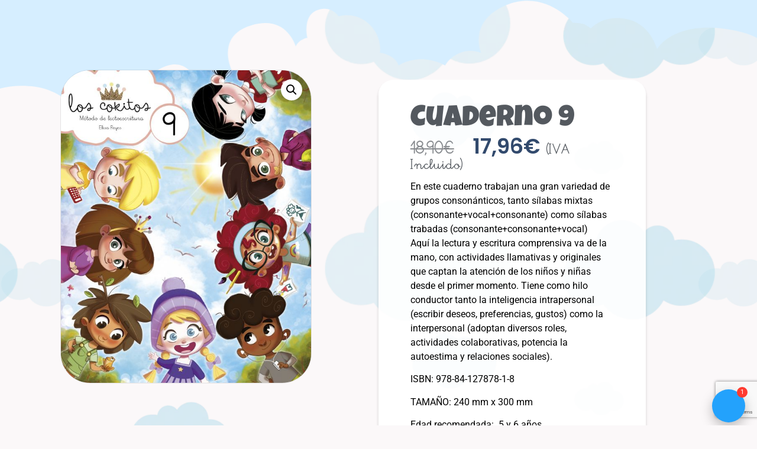

--- FILE ---
content_type: text/html; charset=UTF-8
request_url: https://loscokitos.com/producto/cuaderno-9
body_size: 46675
content:
<!doctype html>
<html lang="es">
<head>
	<meta charset="UTF-8">
	<meta name="viewport" content="width=device-width, initial-scale=1">
	<link rel="profile" href="https://gmpg.org/xfn/11">
	<meta name='robots' content='index, follow, max-image-preview:large, max-snippet:-1, max-video-preview:-1' />

<!-- Google Tag Manager for WordPress by gtm4wp.com -->
<script data-cfasync="false" data-pagespeed-no-defer>
	var gtm4wp_datalayer_name = "dataLayer";
	var dataLayer = dataLayer || [];
	const gtm4wp_use_sku_instead = false;
	const gtm4wp_currency = 'EUR';
	const gtm4wp_product_per_impression = 10;
	const gtm4wp_clear_ecommerce = false;
	const gtm4wp_datalayer_max_timeout = 2000;
</script>
<!-- End Google Tag Manager for WordPress by gtm4wp.com -->

	<!-- This site is optimized with the Yoast SEO plugin v26.5 - https://yoast.com/wordpress/plugins/seo/ -->
	<title>Cuaderno 9 - Los Cokitos</title>
	<meta name="description" content="Cuaderno 9. Un producto de Los Cokitos, descúbrelos y aprende divirtiéndote con ellos." />
	<link rel="canonical" href="https://loscokitos.com/producto/cuaderno-9" />
	<meta property="og:locale" content="es_ES" />
	<meta property="og:type" content="article" />
	<meta property="og:title" content="Cuaderno 9 - Los Cokitos" />
	<meta property="og:description" content="Cuaderno 9. Un producto de Los Cokitos, descúbrelos y aprende divirtiéndote con ellos." />
	<meta property="og:url" content="https://loscokitos.com/producto/cuaderno-9" />
	<meta property="og:site_name" content="Los Cokitos" />
	<meta property="article:modified_time" content="2026-01-02T11:02:49+00:00" />
	<meta property="og:image" content="https://loscokitos.com/wp-content/uploads/2024/06/9788412787818-scaled.jpg" />
	<meta property="og:image:width" content="2048" />
	<meta property="og:image:height" content="2560" />
	<meta property="og:image:type" content="image/jpeg" />
	<meta name="twitter:card" content="summary_large_image" />
	<meta name="twitter:label1" content="Tiempo de lectura" />
	<meta name="twitter:data1" content="2 minutos" />
	<script type="application/ld+json" class="yoast-schema-graph">{"@context":"https://schema.org","@graph":[{"@type":"WebPage","@id":"https://loscokitos.com/producto/cuaderno-9","url":"https://loscokitos.com/producto/cuaderno-9","name":"Cuaderno 9 - Los Cokitos","isPartOf":{"@id":"https://loscokitos.com/#website"},"primaryImageOfPage":{"@id":"https://loscokitos.com/producto/cuaderno-9#primaryimage"},"image":{"@id":"https://loscokitos.com/producto/cuaderno-9#primaryimage"},"thumbnailUrl":"https://loscokitos.com/wp-content/uploads/2024/06/9788412787818-scaled.jpg","datePublished":"2019-10-14T08:06:52+00:00","dateModified":"2026-01-02T11:02:49+00:00","description":"Cuaderno 9. Un producto de Los Cokitos, descúbrelos y aprende divirtiéndote con ellos.","breadcrumb":{"@id":"https://loscokitos.com/producto/cuaderno-9#breadcrumb"},"inLanguage":"es","potentialAction":[{"@type":"ReadAction","target":["https://loscokitos.com/producto/cuaderno-9"]}]},{"@type":"ImageObject","inLanguage":"es","@id":"https://loscokitos.com/producto/cuaderno-9#primaryimage","url":"https://loscokitos.com/wp-content/uploads/2024/06/9788412787818-scaled.jpg","contentUrl":"https://loscokitos.com/wp-content/uploads/2024/06/9788412787818-scaled.jpg","width":2048,"height":2560},{"@type":"BreadcrumbList","@id":"https://loscokitos.com/producto/cuaderno-9#breadcrumb","itemListElement":[{"@type":"ListItem","position":1,"name":"Home","item":"https://loscokitos.com/"},{"@type":"ListItem","position":2,"name":"Tienda-OLD","item":"https://loscokitos.com/tienda-old"},{"@type":"ListItem","position":3,"name":"Cuaderno 9"}]},{"@type":"WebSite","@id":"https://loscokitos.com/#website","url":"https://loscokitos.com/","name":"Los Cokitos","description":"","publisher":{"@id":"https://loscokitos.com/#organization"},"potentialAction":[{"@type":"SearchAction","target":{"@type":"EntryPoint","urlTemplate":"https://loscokitos.com/?s={search_term_string}"},"query-input":{"@type":"PropertyValueSpecification","valueRequired":true,"valueName":"search_term_string"}}],"inLanguage":"es"},{"@type":"Organization","@id":"https://loscokitos.com/#organization","name":"Los Cokitos","url":"https://loscokitos.com/","logo":{"@type":"ImageObject","inLanguage":"es","@id":"https://loscokitos.com/#/schema/logo/image/","url":"https://loscokitos.com/wp-content/uploads/2023/11/los-cokitos-logo-redu.png","contentUrl":"https://loscokitos.com/wp-content/uploads/2023/11/los-cokitos-logo-redu.png","width":200,"height":83,"caption":"Los Cokitos"},"image":{"@id":"https://loscokitos.com/#/schema/logo/image/"}}]}</script>
	<!-- / Yoast SEO plugin. -->


<link rel='dns-prefetch' href='//stats.wp.com' />
<link rel='dns-prefetch' href='//capi-automation.s3.us-east-2.amazonaws.com' />
<link rel='dns-prefetch' href='//cdnjs.cloudflare.com' />
<link rel="alternate" type="application/rss+xml" title="Los Cokitos &raquo; Feed" href="https://loscokitos.com/feed" />
<link rel="alternate" type="application/rss+xml" title="Los Cokitos &raquo; Feed de los comentarios" href="https://loscokitos.com/comments/feed" />
<link rel="alternate" title="oEmbed (JSON)" type="application/json+oembed" href="https://loscokitos.com/wp-json/oembed/1.0/embed?url=https%3A%2F%2Floscokitos.com%2Fproducto%2Fcuaderno-9" />
<link rel="alternate" title="oEmbed (XML)" type="text/xml+oembed" href="https://loscokitos.com/wp-json/oembed/1.0/embed?url=https%3A%2F%2Floscokitos.com%2Fproducto%2Fcuaderno-9&#038;format=xml" />
<style id='wp-img-auto-sizes-contain-inline-css'>
img:is([sizes=auto i],[sizes^="auto," i]){contain-intrinsic-size:3000px 1500px}
/*# sourceURL=wp-img-auto-sizes-contain-inline-css */
</style>
<link rel='stylesheet' id='wdp_cart-summary-css' href='https://loscokitos.com/wp-content/plugins/advanced-dynamic-pricing-for-woocommerce/BaseVersion/assets/css/cart-summary.css?ver=4.10.5&#038;v=20251216-6' media='all' />
<link rel='stylesheet' id='Font_Awesome-css' href='https://cdnjs.cloudflare.com/ajax/libs/font-awesome/7.0.1/css/all.min.css?ver=c1fa2ddd54542f63aee9ce3ffa0ec6d9&#038;v=20251216-6' media='all' />
<link rel='stylesheet' id='beucw_upsells_css-css' href='https://loscokitos.com/wp-content/plugins/bulk-edit-upsells-and-cross-sells-for-woocommerce/assets/css/beucw-bulk-upsells-crosssells.css?ver=2.0.2&#038;v=20251216-6' media='all' />
<link rel='stylesheet' id='beucw_multiple_select_style-css' href='https://loscokitos.com/wp-content/plugins/bulk-edit-upsells-and-cross-sells-for-woocommerce/assets/css/multiple-select.min.css?ver=1.0.0&#038;v=20251216-6' media='all' />
<link rel='stylesheet' id='correosoficial-wc-block-css' href='https://loscokitos.com/wp-content/plugins/correosoficial/build/style-correosoficial-wc-block.css?ver=2.3.0&#038;v=20251216-6' media='all' />
<link rel='stylesheet' id='correosoficial-wc-blocks-integration-css' href='https://loscokitos.com/wp-content/plugins/correosoficial/build/style-index.css?ver=2.3.0&#038;v=20251216-6' media='all' />
<link rel='stylesheet' id='dashicons-css' href='https://loscokitos.com/wp-includes/css/dashicons.min.css?ver=c1fa2ddd54542f63aee9ce3ffa0ec6d9&#038;v=20251216-6' media='all' />
<link rel='stylesheet' id='post-views-counter-frontend-css' href='https://loscokitos.com/wp-content/plugins/post-views-counter/css/frontend.min.css?ver=1.6.0&#038;v=20251216-6' media='all' />
<style id='wp-emoji-styles-inline-css'>

	img.wp-smiley, img.emoji {
		display: inline !important;
		border: none !important;
		box-shadow: none !important;
		height: 1em !important;
		width: 1em !important;
		margin: 0 0.07em !important;
		vertical-align: -0.1em !important;
		background: none !important;
		padding: 0 !important;
	}
/*# sourceURL=wp-emoji-styles-inline-css */
</style>
<link rel='stylesheet' id='wp-block-library-css' href='https://loscokitos.com/wp-includes/css/dist/block-library/style.min.css?ver=c1fa2ddd54542f63aee9ce3ffa0ec6d9&#038;v=20251216-6' media='all' />
<link rel='stylesheet' id='mediaelement-css' href='https://loscokitos.com/wp-includes/js/mediaelement/mediaelementplayer-legacy.min.css?ver=4.2.17&#038;v=20251216-6' media='all' />
<link rel='stylesheet' id='wp-mediaelement-css' href='https://loscokitos.com/wp-includes/js/mediaelement/wp-mediaelement.min.css?ver=c1fa2ddd54542f63aee9ce3ffa0ec6d9&#038;v=20251216-6' media='all' />
<style id='jetpack-sharing-buttons-style-inline-css'>
.jetpack-sharing-buttons__services-list{display:flex;flex-direction:row;flex-wrap:wrap;gap:0;list-style-type:none;margin:5px;padding:0}.jetpack-sharing-buttons__services-list.has-small-icon-size{font-size:12px}.jetpack-sharing-buttons__services-list.has-normal-icon-size{font-size:16px}.jetpack-sharing-buttons__services-list.has-large-icon-size{font-size:24px}.jetpack-sharing-buttons__services-list.has-huge-icon-size{font-size:36px}@media print{.jetpack-sharing-buttons__services-list{display:none!important}}.editor-styles-wrapper .wp-block-jetpack-sharing-buttons{gap:0;padding-inline-start:0}ul.jetpack-sharing-buttons__services-list.has-background{padding:1.25em 2.375em}
/*# sourceURL=https://loscokitos.com/wp-content/plugins/jetpack/_inc/blocks/sharing-buttons/view.css */
</style>
<style id='global-styles-inline-css'>
:root{--wp--preset--aspect-ratio--square: 1;--wp--preset--aspect-ratio--4-3: 4/3;--wp--preset--aspect-ratio--3-4: 3/4;--wp--preset--aspect-ratio--3-2: 3/2;--wp--preset--aspect-ratio--2-3: 2/3;--wp--preset--aspect-ratio--16-9: 16/9;--wp--preset--aspect-ratio--9-16: 9/16;--wp--preset--color--black: #000000;--wp--preset--color--cyan-bluish-gray: #abb8c3;--wp--preset--color--white: #ffffff;--wp--preset--color--pale-pink: #f78da7;--wp--preset--color--vivid-red: #cf2e2e;--wp--preset--color--luminous-vivid-orange: #ff6900;--wp--preset--color--luminous-vivid-amber: #fcb900;--wp--preset--color--light-green-cyan: #7bdcb5;--wp--preset--color--vivid-green-cyan: #00d084;--wp--preset--color--pale-cyan-blue: #8ed1fc;--wp--preset--color--vivid-cyan-blue: #0693e3;--wp--preset--color--vivid-purple: #9b51e0;--wp--preset--gradient--vivid-cyan-blue-to-vivid-purple: linear-gradient(135deg,rgb(6,147,227) 0%,rgb(155,81,224) 100%);--wp--preset--gradient--light-green-cyan-to-vivid-green-cyan: linear-gradient(135deg,rgb(122,220,180) 0%,rgb(0,208,130) 100%);--wp--preset--gradient--luminous-vivid-amber-to-luminous-vivid-orange: linear-gradient(135deg,rgb(252,185,0) 0%,rgb(255,105,0) 100%);--wp--preset--gradient--luminous-vivid-orange-to-vivid-red: linear-gradient(135deg,rgb(255,105,0) 0%,rgb(207,46,46) 100%);--wp--preset--gradient--very-light-gray-to-cyan-bluish-gray: linear-gradient(135deg,rgb(238,238,238) 0%,rgb(169,184,195) 100%);--wp--preset--gradient--cool-to-warm-spectrum: linear-gradient(135deg,rgb(74,234,220) 0%,rgb(151,120,209) 20%,rgb(207,42,186) 40%,rgb(238,44,130) 60%,rgb(251,105,98) 80%,rgb(254,248,76) 100%);--wp--preset--gradient--blush-light-purple: linear-gradient(135deg,rgb(255,206,236) 0%,rgb(152,150,240) 100%);--wp--preset--gradient--blush-bordeaux: linear-gradient(135deg,rgb(254,205,165) 0%,rgb(254,45,45) 50%,rgb(107,0,62) 100%);--wp--preset--gradient--luminous-dusk: linear-gradient(135deg,rgb(255,203,112) 0%,rgb(199,81,192) 50%,rgb(65,88,208) 100%);--wp--preset--gradient--pale-ocean: linear-gradient(135deg,rgb(255,245,203) 0%,rgb(182,227,212) 50%,rgb(51,167,181) 100%);--wp--preset--gradient--electric-grass: linear-gradient(135deg,rgb(202,248,128) 0%,rgb(113,206,126) 100%);--wp--preset--gradient--midnight: linear-gradient(135deg,rgb(2,3,129) 0%,rgb(40,116,252) 100%);--wp--preset--font-size--small: 13px;--wp--preset--font-size--medium: 20px;--wp--preset--font-size--large: 36px;--wp--preset--font-size--x-large: 42px;--wp--preset--spacing--20: 0.44rem;--wp--preset--spacing--30: 0.67rem;--wp--preset--spacing--40: 1rem;--wp--preset--spacing--50: 1.5rem;--wp--preset--spacing--60: 2.25rem;--wp--preset--spacing--70: 3.38rem;--wp--preset--spacing--80: 5.06rem;--wp--preset--shadow--natural: 6px 6px 9px rgba(0, 0, 0, 0.2);--wp--preset--shadow--deep: 12px 12px 50px rgba(0, 0, 0, 0.4);--wp--preset--shadow--sharp: 6px 6px 0px rgba(0, 0, 0, 0.2);--wp--preset--shadow--outlined: 6px 6px 0px -3px rgb(255, 255, 255), 6px 6px rgb(0, 0, 0);--wp--preset--shadow--crisp: 6px 6px 0px rgb(0, 0, 0);}:root { --wp--style--global--content-size: 800px;--wp--style--global--wide-size: 1200px; }:where(body) { margin: 0; }.wp-site-blocks > .alignleft { float: left; margin-right: 2em; }.wp-site-blocks > .alignright { float: right; margin-left: 2em; }.wp-site-blocks > .aligncenter { justify-content: center; margin-left: auto; margin-right: auto; }:where(.wp-site-blocks) > * { margin-block-start: 24px; margin-block-end: 0; }:where(.wp-site-blocks) > :first-child { margin-block-start: 0; }:where(.wp-site-blocks) > :last-child { margin-block-end: 0; }:root { --wp--style--block-gap: 24px; }:root :where(.is-layout-flow) > :first-child{margin-block-start: 0;}:root :where(.is-layout-flow) > :last-child{margin-block-end: 0;}:root :where(.is-layout-flow) > *{margin-block-start: 24px;margin-block-end: 0;}:root :where(.is-layout-constrained) > :first-child{margin-block-start: 0;}:root :where(.is-layout-constrained) > :last-child{margin-block-end: 0;}:root :where(.is-layout-constrained) > *{margin-block-start: 24px;margin-block-end: 0;}:root :where(.is-layout-flex){gap: 24px;}:root :where(.is-layout-grid){gap: 24px;}.is-layout-flow > .alignleft{float: left;margin-inline-start: 0;margin-inline-end: 2em;}.is-layout-flow > .alignright{float: right;margin-inline-start: 2em;margin-inline-end: 0;}.is-layout-flow > .aligncenter{margin-left: auto !important;margin-right: auto !important;}.is-layout-constrained > .alignleft{float: left;margin-inline-start: 0;margin-inline-end: 2em;}.is-layout-constrained > .alignright{float: right;margin-inline-start: 2em;margin-inline-end: 0;}.is-layout-constrained > .aligncenter{margin-left: auto !important;margin-right: auto !important;}.is-layout-constrained > :where(:not(.alignleft):not(.alignright):not(.alignfull)){max-width: var(--wp--style--global--content-size);margin-left: auto !important;margin-right: auto !important;}.is-layout-constrained > .alignwide{max-width: var(--wp--style--global--wide-size);}body .is-layout-flex{display: flex;}.is-layout-flex{flex-wrap: wrap;align-items: center;}.is-layout-flex > :is(*, div){margin: 0;}body .is-layout-grid{display: grid;}.is-layout-grid > :is(*, div){margin: 0;}body{padding-top: 0px;padding-right: 0px;padding-bottom: 0px;padding-left: 0px;}a:where(:not(.wp-element-button)){text-decoration: underline;}:root :where(.wp-element-button, .wp-block-button__link){background-color: #32373c;border-width: 0;color: #fff;font-family: inherit;font-size: inherit;font-style: inherit;font-weight: inherit;letter-spacing: inherit;line-height: inherit;padding-top: calc(0.667em + 2px);padding-right: calc(1.333em + 2px);padding-bottom: calc(0.667em + 2px);padding-left: calc(1.333em + 2px);text-decoration: none;text-transform: inherit;}.has-black-color{color: var(--wp--preset--color--black) !important;}.has-cyan-bluish-gray-color{color: var(--wp--preset--color--cyan-bluish-gray) !important;}.has-white-color{color: var(--wp--preset--color--white) !important;}.has-pale-pink-color{color: var(--wp--preset--color--pale-pink) !important;}.has-vivid-red-color{color: var(--wp--preset--color--vivid-red) !important;}.has-luminous-vivid-orange-color{color: var(--wp--preset--color--luminous-vivid-orange) !important;}.has-luminous-vivid-amber-color{color: var(--wp--preset--color--luminous-vivid-amber) !important;}.has-light-green-cyan-color{color: var(--wp--preset--color--light-green-cyan) !important;}.has-vivid-green-cyan-color{color: var(--wp--preset--color--vivid-green-cyan) !important;}.has-pale-cyan-blue-color{color: var(--wp--preset--color--pale-cyan-blue) !important;}.has-vivid-cyan-blue-color{color: var(--wp--preset--color--vivid-cyan-blue) !important;}.has-vivid-purple-color{color: var(--wp--preset--color--vivid-purple) !important;}.has-black-background-color{background-color: var(--wp--preset--color--black) !important;}.has-cyan-bluish-gray-background-color{background-color: var(--wp--preset--color--cyan-bluish-gray) !important;}.has-white-background-color{background-color: var(--wp--preset--color--white) !important;}.has-pale-pink-background-color{background-color: var(--wp--preset--color--pale-pink) !important;}.has-vivid-red-background-color{background-color: var(--wp--preset--color--vivid-red) !important;}.has-luminous-vivid-orange-background-color{background-color: var(--wp--preset--color--luminous-vivid-orange) !important;}.has-luminous-vivid-amber-background-color{background-color: var(--wp--preset--color--luminous-vivid-amber) !important;}.has-light-green-cyan-background-color{background-color: var(--wp--preset--color--light-green-cyan) !important;}.has-vivid-green-cyan-background-color{background-color: var(--wp--preset--color--vivid-green-cyan) !important;}.has-pale-cyan-blue-background-color{background-color: var(--wp--preset--color--pale-cyan-blue) !important;}.has-vivid-cyan-blue-background-color{background-color: var(--wp--preset--color--vivid-cyan-blue) !important;}.has-vivid-purple-background-color{background-color: var(--wp--preset--color--vivid-purple) !important;}.has-black-border-color{border-color: var(--wp--preset--color--black) !important;}.has-cyan-bluish-gray-border-color{border-color: var(--wp--preset--color--cyan-bluish-gray) !important;}.has-white-border-color{border-color: var(--wp--preset--color--white) !important;}.has-pale-pink-border-color{border-color: var(--wp--preset--color--pale-pink) !important;}.has-vivid-red-border-color{border-color: var(--wp--preset--color--vivid-red) !important;}.has-luminous-vivid-orange-border-color{border-color: var(--wp--preset--color--luminous-vivid-orange) !important;}.has-luminous-vivid-amber-border-color{border-color: var(--wp--preset--color--luminous-vivid-amber) !important;}.has-light-green-cyan-border-color{border-color: var(--wp--preset--color--light-green-cyan) !important;}.has-vivid-green-cyan-border-color{border-color: var(--wp--preset--color--vivid-green-cyan) !important;}.has-pale-cyan-blue-border-color{border-color: var(--wp--preset--color--pale-cyan-blue) !important;}.has-vivid-cyan-blue-border-color{border-color: var(--wp--preset--color--vivid-cyan-blue) !important;}.has-vivid-purple-border-color{border-color: var(--wp--preset--color--vivid-purple) !important;}.has-vivid-cyan-blue-to-vivid-purple-gradient-background{background: var(--wp--preset--gradient--vivid-cyan-blue-to-vivid-purple) !important;}.has-light-green-cyan-to-vivid-green-cyan-gradient-background{background: var(--wp--preset--gradient--light-green-cyan-to-vivid-green-cyan) !important;}.has-luminous-vivid-amber-to-luminous-vivid-orange-gradient-background{background: var(--wp--preset--gradient--luminous-vivid-amber-to-luminous-vivid-orange) !important;}.has-luminous-vivid-orange-to-vivid-red-gradient-background{background: var(--wp--preset--gradient--luminous-vivid-orange-to-vivid-red) !important;}.has-very-light-gray-to-cyan-bluish-gray-gradient-background{background: var(--wp--preset--gradient--very-light-gray-to-cyan-bluish-gray) !important;}.has-cool-to-warm-spectrum-gradient-background{background: var(--wp--preset--gradient--cool-to-warm-spectrum) !important;}.has-blush-light-purple-gradient-background{background: var(--wp--preset--gradient--blush-light-purple) !important;}.has-blush-bordeaux-gradient-background{background: var(--wp--preset--gradient--blush-bordeaux) !important;}.has-luminous-dusk-gradient-background{background: var(--wp--preset--gradient--luminous-dusk) !important;}.has-pale-ocean-gradient-background{background: var(--wp--preset--gradient--pale-ocean) !important;}.has-electric-grass-gradient-background{background: var(--wp--preset--gradient--electric-grass) !important;}.has-midnight-gradient-background{background: var(--wp--preset--gradient--midnight) !important;}.has-small-font-size{font-size: var(--wp--preset--font-size--small) !important;}.has-medium-font-size{font-size: var(--wp--preset--font-size--medium) !important;}.has-large-font-size{font-size: var(--wp--preset--font-size--large) !important;}.has-x-large-font-size{font-size: var(--wp--preset--font-size--x-large) !important;}
:root :where(.wp-block-pullquote){font-size: 1.5em;line-height: 1.6;}
/*# sourceURL=global-styles-inline-css */
</style>
<link rel='stylesheet' id='woo-product-category-discount-css' href='https://loscokitos.com/wp-content/plugins/woo-product-category-discount/public/css/woo-product-category-discount-public.css?ver=5.15&#038;v=20251216-6' media='all' />
<link rel='stylesheet' id='photoswipe-css' href='https://loscokitos.com/wp-content/plugins/woocommerce/assets/css/photoswipe/photoswipe.min.css?ver=10.4.3&#038;v=20251216-6' media='all' />
<link rel='stylesheet' id='photoswipe-default-skin-css' href='https://loscokitos.com/wp-content/plugins/woocommerce/assets/css/photoswipe/default-skin/default-skin.min.css?ver=10.4.3&#038;v=20251216-6' media='all' />
<link rel='stylesheet' id='woocommerce-layout-css' href='https://loscokitos.com/wp-content/plugins/woocommerce/assets/css/woocommerce-layout.css?ver=10.4.3&#038;v=20251216-6' media='all' />
<style id='woocommerce-layout-inline-css'>

	.infinite-scroll .woocommerce-pagination {
		display: none;
	}
/*# sourceURL=woocommerce-layout-inline-css */
</style>
<link rel='stylesheet' id='woocommerce-smallscreen-css' href='https://loscokitos.com/wp-content/plugins/woocommerce/assets/css/woocommerce-smallscreen.css?ver=10.4.3&#038;v=20251216-6' media='only screen and (max-width: 768px)' />
<link rel='stylesheet' id='woocommerce-general-css' href='https://loscokitos.com/wp-content/plugins/woocommerce/assets/css/woocommerce.css?ver=10.4.3&#038;v=20251216-6' media='all' />
<style id='woocommerce-inline-inline-css'>
.woocommerce form .form-row .required { visibility: visible; }
/*# sourceURL=woocommerce-inline-inline-css */
</style>
<link rel='stylesheet' id='hello-elementor-css' href='https://loscokitos.com/wp-content/themes/hello-elementor/assets/css/reset.css?ver=3.4.5&#038;v=20251216-6' media='all' />
<link rel='stylesheet' id='hello-elementor-theme-style-css' href='https://loscokitos.com/wp-content/themes/hello-elementor/assets/css/theme.css?ver=3.4.5&#038;v=20251216-6' media='all' />
<link rel='stylesheet' id='hello-elementor-header-footer-css' href='https://loscokitos.com/wp-content/themes/hello-elementor/assets/css/header-footer.css?ver=3.4.5&#038;v=20251216-6' media='all' />
<link rel='stylesheet' id='elementor-frontend-css' href='https://loscokitos.com/wp-content/plugins/elementor/assets/css/frontend.min.css?ver=3.33.4&#038;v=20251216-6' media='all' />
<link rel='stylesheet' id='elementor-post-54979-css' href='https://loscokitos.com/wp-content/uploads/elementor/css/post-54979.css?ver=1768938988&#038;v=20251216-6' media='all' />
<link rel='stylesheet' id='widget-image-css' href='https://loscokitos.com/wp-content/plugins/elementor/assets/css/widget-image.min.css?ver=3.33.4&#038;v=20251216-6' media='all' />
<link rel='stylesheet' id='e-animation-fadeInUp-css' href='https://loscokitos.com/wp-content/plugins/elementor/assets/lib/animations/styles/fadeInUp.min.css?ver=3.33.4&#038;v=20251216-6' media='all' />
<link rel='stylesheet' id='widget-image-box-css' href='https://loscokitos.com/wp-content/plugins/elementor/assets/css/widget-image-box.min.css?ver=3.33.4&#038;v=20251216-6' media='all' />
<link rel='stylesheet' id='e-animation-fadeIn-css' href='https://loscokitos.com/wp-content/plugins/elementor/assets/lib/animations/styles/fadeIn.min.css?ver=3.33.4&#038;v=20251216-6' media='all' />
<link rel='stylesheet' id='widget-mega-menu-css' href='https://loscokitos.com/wp-content/plugins/elementor-pro/assets/css/widget-mega-menu.min.css?ver=3.33.2&#038;v=20251216-6' media='all' />
<link rel='stylesheet' id='widget-social-icons-css' href='https://loscokitos.com/wp-content/plugins/elementor/assets/css/widget-social-icons.min.css?ver=3.33.4&#038;v=20251216-6' media='all' />
<link rel='stylesheet' id='e-apple-webkit-css' href='https://loscokitos.com/wp-content/plugins/elementor/assets/css/conditionals/apple-webkit.min.css?ver=3.33.4&#038;v=20251216-6' media='all' />
<link rel='stylesheet' id='e-sticky-css' href='https://loscokitos.com/wp-content/plugins/elementor-pro/assets/css/modules/sticky.min.css?ver=3.33.2&#038;v=20251216-6' media='all' />
<link rel='stylesheet' id='widget-nav-menu-css' href='https://loscokitos.com/wp-content/plugins/elementor-pro/assets/css/widget-nav-menu.min.css?ver=3.33.2&#038;v=20251216-6' media='all' />
<link rel='stylesheet' id='widget-icon-list-css' href='https://loscokitos.com/wp-content/plugins/elementor/assets/css/widget-icon-list.min.css?ver=3.33.4&#038;v=20251216-6' media='all' />
<link rel='stylesheet' id='widget-woocommerce-product-images-css' href='https://loscokitos.com/wp-content/plugins/elementor-pro/assets/css/widget-woocommerce-product-images.min.css?ver=3.33.2&#038;v=20251216-6' media='all' />
<link rel='stylesheet' id='widget-heading-css' href='https://loscokitos.com/wp-content/plugins/elementor/assets/css/widget-heading.min.css?ver=3.33.4&#038;v=20251216-6' media='all' />
<link rel='stylesheet' id='widget-woocommerce-product-price-css' href='https://loscokitos.com/wp-content/plugins/elementor-pro/assets/css/widget-woocommerce-product-price.min.css?ver=3.33.2&#038;v=20251216-6' media='all' />
<link rel='stylesheet' id='widget-woocommerce-notices-css' href='https://loscokitos.com/wp-content/plugins/elementor-pro/assets/css/widget-woocommerce-notices.min.css?ver=3.33.2&#038;v=20251216-6' media='all' />
<link rel='stylesheet' id='widget-woocommerce-product-add-to-cart-css' href='https://loscokitos.com/wp-content/plugins/elementor-pro/assets/css/widget-woocommerce-product-add-to-cart.min.css?ver=3.33.2&#038;v=20251216-6' media='all' />
<link rel='stylesheet' id='e-shapes-css' href='https://loscokitos.com/wp-content/plugins/elementor/assets/css/conditionals/shapes.min.css?ver=3.33.4&#038;v=20251216-6' media='all' />
<link rel='stylesheet' id='widget-woocommerce-products-css' href='https://loscokitos.com/wp-content/plugins/elementor-pro/assets/css/widget-woocommerce-products.min.css?ver=3.33.2&#038;v=20251216-6' media='all' />
<link rel='stylesheet' id='ppom-main-css' href='https://loscokitos.com/wp-content/plugins/woocommerce-product-addon/css/ppom-style.css?ver=33.0.17&#038;v=20251216-6' media='all' />
<link rel='stylesheet' id='elementor-post-80000-css' href='https://loscokitos.com/wp-content/uploads/elementor/css/post-80000.css?ver=1768998802&#038;v=20251216-6' media='all' />
<link rel='stylesheet' id='elementor-post-82953-css' href='https://loscokitos.com/wp-content/uploads/elementor/css/post-82953.css?ver=1768938989&#038;v=20251216-6' media='all' />
<link rel='stylesheet' id='elementor-post-80662-css' href='https://loscokitos.com/wp-content/uploads/elementor/css/post-80662.css?ver=1768939151&#038;v=20251216-6' media='all' />
<link rel='stylesheet' id='thwepof-public-style-css' href='https://loscokitos.com/wp-content/plugins/woo-extra-product-options/public/assets/css/thwepof-public.min.css?ver=c1fa2ddd54542f63aee9ce3ffa0ec6d9&#038;v=20251216-6' media='all' />
<link rel='stylesheet' id='jquery-ui-style-css' href='https://loscokitos.com/wp-content/plugins/woo-extra-product-options/public/assets/css/jquery-ui/jquery-ui.css?ver=c1fa2ddd54542f63aee9ce3ffa0ec6d9&#038;v=20251216-6' media='all' />
<link rel='stylesheet' id='jquery-timepicker-css' href='https://loscokitos.com/wp-content/plugins/woo-extra-product-options/public/assets/js/timepicker/jquery.timepicker.css?ver=c1fa2ddd54542f63aee9ce3ffa0ec6d9&#038;v=20251216-6' media='all' />
<link rel='stylesheet' id='co_global-css' href='https://loscokitos.com/wp-content/plugins/correosoficial/views/commons/css/global.css?ver=2.3.0&#038;v=20251216-6' media='all' />
<link rel='stylesheet' id='co_checkout-css' href='https://loscokitos.com/wp-content/plugins/correosoficial/views/commons/css/checkout.css?ver=2.3.0&#038;v=20251216-6' media='all' />
<link rel='stylesheet' id='co_override_checkout-css' href='https://loscokitos.com/wp-content/plugins/correosoficial/override/css/checkout.css?ver=2.3.0&#038;v=20251216-6' media='all' />
<link rel='stylesheet' id='elementor-gf-local-roboto-css' href='https://loscokitos.com/wp-content/uploads/elementor/google-fonts/css/roboto.css?ver=1763636080&#038;v=20251216-6' media='all' />
<link rel='stylesheet' id='elementor-gf-local-robotoslab-css' href='https://loscokitos.com/wp-content/uploads/elementor/google-fonts/css/robotoslab.css?ver=1763636100&#038;v=20251216-6' media='all' />
<link rel='stylesheet' id='elementor-gf-local-nunito-css' href='https://loscokitos.com/wp-content/uploads/elementor/google-fonts/css/nunito.css?ver=1763636088&#038;v=20251216-6' media='all' />
<link rel='stylesheet' id='elementor-gf-local-luckiestguy-css' href='https://loscokitos.com/wp-content/uploads/elementor/google-fonts/css/luckiestguy.css?ver=1763636084&#038;v=20251216-6' media='all' />
<link rel='stylesheet' id='elementor-gf-local-poppins-css' href='https://loscokitos.com/wp-content/uploads/elementor/google-fonts/css/poppins.css?ver=1764072151&#038;v=20251216-6' media='all' />
<link rel='stylesheet' id='elementor-gf-local-lobster-css' href='https://loscokitos.com/wp-content/uploads/elementor/google-fonts/css/lobster.css?ver=1763636084&#038;v=20251216-6' media='all' />
<link rel='stylesheet' id='wdp_pricing-table-css' href='https://loscokitos.com/wp-content/plugins/advanced-dynamic-pricing-for-woocommerce/BaseVersion/assets/css/pricing-table.css?ver=4.10.5&#038;v=20251216-6' media='all' />
<link rel='stylesheet' id='wdp_deals-table-css' href='https://loscokitos.com/wp-content/plugins/advanced-dynamic-pricing-for-woocommerce/BaseVersion/assets/css/deals-table.css?ver=4.10.5&#038;v=20251216-6' media='all' />
<script src="https://loscokitos.com/wp-includes/js/jquery/jquery.min.js?ver=3.7.1&amp;v=20251216-6" id="jquery-core-js"></script>


<script id="seo-automated-link-building-js-extra">
var seoAutomatedLinkBuilding = {"ajaxUrl":"https://loscokitos.com/wp-admin/admin-ajax.php"};
//# sourceURL=seo-automated-link-building-js-extra
</script>



<script id="wc-add-to-cart-js-extra">
var wc_add_to_cart_params = {"ajax_url":"/wp-admin/admin-ajax.php","wc_ajax_url":"/?wc-ajax=%%endpoint%%","i18n_view_cart":"Ver carrito","cart_url":"https://loscokitos.com/cart","is_cart":"","cart_redirect_after_add":"yes"};
//# sourceURL=wc-add-to-cart-js-extra
</script>





<script id="wc-single-product-js-extra">
var wc_single_product_params = {"i18n_required_rating_text":"Por favor elige una puntuaci\u00f3n","i18n_rating_options":["1 de 5 estrellas","2 de 5 estrellas","3 de 5 estrellas","4 de 5 estrellas","5 de 5 estrellas"],"i18n_product_gallery_trigger_text":"Ver galer\u00eda de im\u00e1genes a pantalla completa","review_rating_required":"yes","flexslider":{"rtl":false,"animation":"slide","smoothHeight":true,"directionNav":false,"controlNav":"thumbnails","slideshow":false,"animationSpeed":500,"animationLoop":false,"allowOneSlide":false},"zoom_enabled":"1","zoom_options":[],"photoswipe_enabled":"1","photoswipe_options":{"shareEl":false,"closeOnScroll":false,"history":false,"hideAnimationDuration":0,"showAnimationDuration":0},"flexslider_enabled":"1"};
//# sourceURL=wc-single-product-js-extra
</script>


<script id="woocommerce-js-extra">
var woocommerce_params = {"ajax_url":"/wp-admin/admin-ajax.php","wc_ajax_url":"/?wc-ajax=%%endpoint%%","i18n_password_show":"Mostrar contrase\u00f1a","i18n_password_hide":"Ocultar contrase\u00f1a"};
//# sourceURL=woocommerce-js-extra
</script>

<script src="https://stats.wp.com/s-202604.js?v=20251216-6" id="woocommerce-analytics-js" defer data-wp-strategy="defer"></script>
<link rel="https://api.w.org/" href="https://loscokitos.com/wp-json/" /><link rel="alternate" title="JSON" type="application/json" href="https://loscokitos.com/wp-json/wp/v2/product/5334" /><link rel="EditURI" type="application/rsd+xml" title="RSD" href="https://loscokitos.com/xmlrpc.php?rsd" />

<link rel='shortlink' href='https://loscokitos.com/?p=5334' />
		
		<script type="text/javascript">
(function(url){
	if(/(?:Chrome\/26\.0\.1410\.63 Safari\/537\.31|WordfenceTestMonBot)/.test(navigator.userAgent)){ return; }
	var addEvent = function(evt, handler) {
		if (window.addEventListener) {
			document.addEventListener(evt, handler, false);
		} else if (window.attachEvent) {
			document.attachEvent('on' + evt, handler);
		}
	};
	var removeEvent = function(evt, handler) {
		if (window.removeEventListener) {
			document.removeEventListener(evt, handler, false);
		} else if (window.detachEvent) {
			document.detachEvent('on' + evt, handler);
		}
	};
	var evts = 'contextmenu dblclick drag dragend dragenter dragleave dragover dragstart drop keydown keypress keyup mousedown mousemove mouseout mouseover mouseup mousewheel scroll'.split(' ');
	var logHuman = function() {
		if (window.wfLogHumanRan) { return; }
		window.wfLogHumanRan = true;
		var wfscr = document.createElement('script');
		wfscr.type = 'text/javascript';
		wfscr.async = true;
		wfscr.src = url + '&r=' + Math.random();
		(document.getElementsByTagName('head')[0]||document.getElementsByTagName('body')[0]).appendChild(wfscr);
		for (var i = 0; i < evts.length; i++) {
			removeEvent(evts[i], logHuman);
		}
	};
	for (var i = 0; i < evts.length; i++) {
		addEvent(evts[i], logHuman);
	}
})('//loscokitos.com/?wordfence_lh=1&hid=7C7F58F8E5394EE8AE9A93C4EF238553');
</script>
<style>
.sequra-educational-popup {
	white-space: nowrap;
	cursor: pointer;
}
.sequra-promotion-widget[data-type="legacy"] {
	max-width: 320px;
}
</style>
  <style>
  .plug-whats {
	position: fixed;
	bottom: 5px;
    right: 20px;
    z-index: 9999;
    font-family: inherit;
  }
  .plug-whats__message {
    position: absolute;
    bottom: 70px;
    right: 0;
    width: 280px;
    max-width: 90vw;
  }
  .plug-whats__message .message__box {
    background: #ffffff;
    border-radius: 12px;
    box-shadow: 0 10px 25px rgba(0,0,0,0.15);
    overflow: hidden;
  }
  .message__box--head {
    background: #23a2fc;
    color: #ffffff;
    display: flex;
    align-items: center;
    justify-content: space-between;
    padding: 10px 12px;
  }
  .message__box--head span {
    font-weight: 600;
    font-size: 14px;
  }
  .message__box--head .close {
    background: transparent;
    border: none;
    cursor: pointer;
    padding: 0;
  }
  .message__box--user {
    display: flex;
    align-items: center;
    padding: 10px 12px;
    border-bottom: 1px solid #f0f0f0;
  }
  .message__box--user .avatar {
    width: 40px;
    height: 40px;
    border-radius: 50%;
    overflow: hidden;
    margin-right: 10px;
    flex-shrink: 0;
  }
  .message__box--user .avatar img {
    width: 100%;
    height: 100%;
    object-fit: cover;
  }
  .message__box--user .content-user .title {
    margin: 0;
    font-weight: 600;
    font-size: 14px;
  }
  .message__box--user .content-user .subtitle {
    margin: 2px 0 0;
    font-size: 12px;
    color: #666666;
  }
  .message__box--textarea {
    padding: 10px 12px 0;
  }
  .message__box--textarea textarea {
    width: 100%;
    min-height: 70px;
    resize: vertical;
    border-radius: 8px;
    border: 1px solid #dddddd;
    padding: 8px;
    font-size: 13px;
  }
  .message__box--button {
    padding: 10px 12px 12px;
    display: flex;
    justify-content: flex-end;
  }
  .message__box--button .send {
    display: inline-block;
    background: #23a2fc;
    color: #ffffff;
    border-radius: 20px;
    padding: 6px 14px;
    font-size: 13px;
    text-decoration: none;
    font-weight: 600;
  }
  .plug-whats__button {
	width: 56px;
    height: 56px;
    border-radius: 50%;
    border: none;
    background: #23a2fc;
    cursor: pointer;
    position: relative;
    box-shadow: 0 8px 20px rgba(0,0,0,0.25);
  }
  .plug-whats__button .bullet {
    position: absolute;
    top: -4px;
    right: -4px;
    background: #ff3b30;
    color: #ffffff;
    border-radius: 50%;
    width: 18px;
    height: 18px;
    font-size: 11px;
    display: flex;
    align-items: center;
    justify-content: center;
  }
.plug-whats__button::before {
  content: "";
  position: absolute;
  inset: 0; /* ocupa el 100% del botón */
  background-image: url("https://loscokitos.com/wp-content/themes/cokitos-theme/library/images/estrellita.png");
  background-repeat: no-repeat;
  background-position: center;
  background-size: cover;
  border-radius: 50%;
}

  }
  @media (max-width: 767px) {
    .plug-whats {
      bottom: 15px;
      right: 15px;
    }
    .plug-whats__message {
      bottom: 75px;
      right: 0;
      left: auto;
    }
  }
  </style>
    <meta name="facebook-domain-verification" content="fejn10l5byvos5bxjjehdlzyph5s3h" />
    	<style>img#wpstats{display:none}</style>
		
<!-- Google Tag Manager for WordPress by gtm4wp.com -->
<!-- GTM Container placement set to automatic -->
<script data-cfasync="false" data-pagespeed-no-defer>
	var dataLayer_content = {"pagePostType":"product","pagePostType2":"single-product","pagePostAuthor":"Guillermo","productRatingCounts":[],"productAverageRating":0,"productReviewCount":0,"productType":"simple","productIsVariable":0};
	dataLayer.push( dataLayer_content );
</script>
<script data-cfasync="false" data-pagespeed-no-defer>
(function(w,d,s,l,i){w[l]=w[l]||[];w[l].push({'gtm.start':
new Date().getTime(),event:'gtm.js'});var f=d.getElementsByTagName(s)[0],
j=d.createElement(s),dl=l!='dataLayer'?'&l='+l:'';j.async=true;j.src=
'//www.googletagmanager.com/gtm.js?id='+i+dl;f.parentNode.insertBefore(j,f);
})(window,document,'script','dataLayer','GTM-MN6V8WSH');
</script>
<!-- End Google Tag Manager for WordPress by gtm4wp.com --><!-- Google site verification - Google for WooCommerce -->
<meta name="google-site-verification" content="mMj1YLLOTq93p1LgGhWrfd4ZV3lv8HU91ps9jkWTsKk" />
<meta name="description" content="En este cuaderno trabajan una gran variedad de grupos consonánticos, tanto sílabas mixtas (consonante+vocal+consonante) como sílabas trabadas (consonante+consonante+vocal)


Aquí la lectura y escritura comprensiva va de la mano, con actividades llamativas y originales que captan la atención de los niños y niñas desde el primer momento. Tiene como hilo conductor tanto la inteligencia intrapersonal (escribir deseos, preferencias, gustos) como la interpersonal (adoptan diversos roles, actividades colaborativas, potencia la autoestima y relaciones sociales).
ISBN: 978-84-127878-1-8
TAMAÑO: 240 mm x 300 mm


Edad recomendada:  5 y 6 años.">
	<noscript><style>.woocommerce-product-gallery{ opacity: 1 !important; }</style></noscript>
	<meta name="generator" content="Elementor 3.33.4; features: e_font_icon_svg, additional_custom_breakpoints; settings: css_print_method-external, google_font-enabled, font_display-swap">
        <style type="text/css">
            .wdp_bulk_table_content .wdp_pricing_table_caption { color: #6d6d6d ! important} .wdp_bulk_table_content table thead td { color: #6d6d6d ! important} .wdp_bulk_table_content table thead td { background-color: #efefef ! important} .wdp_bulk_table_content table thead td { higlight_background_color-color: #efefef ! important} .wdp_bulk_table_content table thead td { higlight_text_color: #6d6d6d ! important} .wdp_bulk_table_content table tbody td { color: #6d6d6d ! important} .wdp_bulk_table_content table tbody td { background-color: #ffffff ! important} .wdp_bulk_table_content .wdp_pricing_table_footer { color: #6d6d6d ! important}        </style>
        
<meta name="google-site-verification" content="mMj1YLLOTq93p1LgGhWrfd4ZV3lv8HU91ps9jkWTsKk" />
			<script  type="text/javascript">
				!function(f,b,e,v,n,t,s){if(f.fbq)return;n=f.fbq=function(){n.callMethod?
					n.callMethod.apply(n,arguments):n.queue.push(arguments)};if(!f._fbq)f._fbq=n;
					n.push=n;n.loaded=!0;n.version='2.0';n.queue=[];t=b.createElement(e);t.async=!0;
					t.src=v;s=b.getElementsByTagName(e)[0];s.parentNode.insertBefore(t,s)}(window,
					document,'script','https://connect.facebook.net/en_US/fbevents.js');
			</script>
			<!-- WooCommerce Facebook Integration Begin -->
			
			<!-- WooCommerce Facebook Integration End -->
						<style>
				.e-con.e-parent:nth-of-type(n+4):not(.e-lazyloaded):not(.e-no-lazyload),
				.e-con.e-parent:nth-of-type(n+4):not(.e-lazyloaded):not(.e-no-lazyload) * {
					background-image: none !important;
				}
				@media screen and (max-height: 1024px) {
					.e-con.e-parent:nth-of-type(n+3):not(.e-lazyloaded):not(.e-no-lazyload),
					.e-con.e-parent:nth-of-type(n+3):not(.e-lazyloaded):not(.e-no-lazyload) * {
						background-image: none !important;
					}
				}
				@media screen and (max-height: 640px) {
					.e-con.e-parent:nth-of-type(n+2):not(.e-lazyloaded):not(.e-no-lazyload),
					.e-con.e-parent:nth-of-type(n+2):not(.e-lazyloaded):not(.e-no-lazyload) * {
						background-image: none !important;
					}
				}
			</style>
			<link rel="icon" href="https://loscokitos.com/wp-content/uploads/2023/11/cropped-logo-menu-barra-32x32.png" sizes="32x32" />
<link rel="icon" href="https://loscokitos.com/wp-content/uploads/2023/11/cropped-logo-menu-barra-192x192.png" sizes="192x192" />
<link rel="apple-touch-icon" href="https://loscokitos.com/wp-content/uploads/2023/11/cropped-logo-menu-barra-180x180.png" />
<meta name="msapplication-TileImage" content="https://loscokitos.com/wp-content/uploads/2023/11/cropped-logo-menu-barra-270x270.png" />

		<!-- Global site tag (gtag.js) - Google Ads: AW-17799270534 - Google for WooCommerce -->
		<script async src="https://www.googletagmanager.com/gtag/js?id=AW-17799270534"></script>
		<script>
			window.dataLayer = window.dataLayer || [];
			function gtag() { dataLayer.push(arguments); }
			gtag( 'consent', 'default', {
				analytics_storage: 'denied',
				ad_storage: 'denied',
				ad_user_data: 'denied',
				ad_personalization: 'denied',
				region: ['AT', 'BE', 'BG', 'HR', 'CY', 'CZ', 'DK', 'EE', 'FI', 'FR', 'DE', 'GR', 'HU', 'IS', 'IE', 'IT', 'LV', 'LI', 'LT', 'LU', 'MT', 'NL', 'NO', 'PL', 'PT', 'RO', 'SK', 'SI', 'ES', 'SE', 'GB', 'CH'],
				wait_for_update: 500,
			} );
			gtag('js', new Date());
			gtag('set', 'developer_id.dOGY3NW', true);
			gtag("config", "AW-17799270534", { "groups": "GLA", "send_page_view": false });		</script>

		<meta name="generator" content="WP Rocket 3.20.2" data-wpr-features="wpr_minify_concatenate_js wpr_preload_links wpr_desktop" /></head>
<body class="wp-singular product-template-default single single-product postid-5334 wp-custom-logo wp-embed-responsive wp-theme-hello-elementor theme-hello-elementor woocommerce woocommerce-page woocommerce-no-js hello-elementor-default elementor-default elementor-template-full-width elementor-kit-54979 elementor-page-80662">


<!-- GTM Container placement set to automatic -->
<!-- Google Tag Manager (noscript) -->
				<noscript><iframe src="https://www.googletagmanager.com/ns.html?id=GTM-MN6V8WSH" height="0" width="0" style="display:none;visibility:hidden" aria-hidden="true"></iframe></noscript>
<!-- End Google Tag Manager (noscript) --><script>
gtag("event", "page_view", {send_to: "GLA"});
</script>

<a class="skip-link screen-reader-text" href="#content">Ir al contenido</a>

		<header data-rocket-location-hash="7a4a60e04093725d56c9c4bda9bd8ec1" data-elementor-type="header" data-elementor-id="80000" class="elementor elementor-80000 elementor-location-header" data-elementor-post-type="elementor_library">
			<div class="elementor-element elementor-element-9b5b544 elementor-hidden-tablet elementor-hidden-mobile e-flex e-con-boxed e-con e-parent" data-id="9b5b544" data-element_type="container" data-settings="{&quot;sticky&quot;:&quot;top&quot;,&quot;sticky_on&quot;:[&quot;desktop&quot;,&quot;tablet&quot;,&quot;mobile&quot;],&quot;sticky_offset&quot;:0,&quot;sticky_effects_offset&quot;:0,&quot;sticky_anchor_link_offset&quot;:0}">
					<div data-rocket-location-hash="da3b654b339ed49f0234db69a353a170" class="e-con-inner">
		<div class="elementor-element elementor-element-95f16df e-con-full e-flex e-con e-child" data-id="95f16df" data-element_type="container" data-settings="{&quot;background_background&quot;:&quot;classic&quot;}">
				<div class="elementor-element elementor-element-c8b97ab elementor-widget__width-initial elementor-widget elementor-widget-theme-site-logo elementor-widget-image" data-id="c8b97ab" data-element_type="widget" data-widget_type="theme-site-logo.default">
											<a href="https://loscokitos.com">
			<img width="200" height="83" src="https://loscokitos.com/wp-content/uploads/2023/11/los-cokitos-logo-redu.png" class="attachment-full size-full wp-image-80812" alt="" />				</a>
											</div>
				<div class="elementor-element elementor-element-8c4e5a2 elementor-widget__width-auto e-full_width e-n-menu-layout-horizontal e-n-menu-tablet elementor-widget elementor-widget-n-menu" data-id="8c4e5a2" data-element_type="widget" data-settings="{&quot;menu_items&quot;:[{&quot;item_title&quot;:&quot;POR QU\u00c9 LOS COKITOS&quot;,&quot;_id&quot;:&quot;f9bbce3&quot;,&quot;item_link&quot;:{&quot;url&quot;:&quot;https:\/\/loscokitos.com\/quienes-son-los-cokitos&quot;,&quot;is_external&quot;:&quot;&quot;,&quot;nofollow&quot;:&quot;&quot;,&quot;custom_attributes&quot;:&quot;&quot;},&quot;__dynamic__&quot;:[],&quot;item_dropdown_content&quot;:&quot;no&quot;,&quot;item_icon&quot;:{&quot;value&quot;:&quot;&quot;,&quot;library&quot;:&quot;&quot;},&quot;item_icon_active&quot;:null,&quot;element_id&quot;:&quot;&quot;},{&quot;item_title&quot;:&quot;LECTOESCRITURA&quot;,&quot;item_link&quot;:{&quot;url&quot;:&quot;https:\/\/loscokitos.com\/lectoescritura&quot;,&quot;is_external&quot;:&quot;&quot;,&quot;nofollow&quot;:&quot;&quot;,&quot;custom_attributes&quot;:&quot;&quot;},&quot;_id&quot;:&quot;3a68cbc&quot;,&quot;item_dropdown_content&quot;:&quot;no&quot;,&quot;item_icon&quot;:{&quot;value&quot;:&quot;&quot;,&quot;library&quot;:&quot;&quot;},&quot;item_icon_active&quot;:null,&quot;element_id&quot;:&quot;&quot;},{&quot;item_title&quot;:&quot;MATEM\u00c1TICAS&quot;,&quot;item_link&quot;:{&quot;url&quot;:&quot;https:\/\/loscokitos.com\/matematicas&quot;,&quot;is_external&quot;:&quot;&quot;,&quot;nofollow&quot;:&quot;&quot;,&quot;custom_attributes&quot;:&quot;&quot;},&quot;_id&quot;:&quot;af14a97&quot;,&quot;item_dropdown_content&quot;:&quot;no&quot;,&quot;item_icon&quot;:{&quot;value&quot;:&quot;&quot;,&quot;library&quot;:&quot;&quot;},&quot;item_icon_active&quot;:null,&quot;element_id&quot;:&quot;&quot;},{&quot;_id&quot;:&quot;a88b200&quot;,&quot;item_title&quot;:&quot;COLEGIOS&quot;,&quot;item_dropdown_content&quot;:&quot;yes&quot;,&quot;item_link&quot;:{&quot;url&quot;:&quot;&quot;,&quot;is_external&quot;:&quot;&quot;,&quot;nofollow&quot;:&quot;&quot;,&quot;custom_attributes&quot;:&quot;&quot;},&quot;item_icon&quot;:{&quot;value&quot;:&quot;&quot;,&quot;library&quot;:&quot;&quot;},&quot;item_icon_active&quot;:null,&quot;element_id&quot;:&quot;&quot;},{&quot;item_title&quot;:&quot;TIENDA&quot;,&quot;item_link&quot;:{&quot;url&quot;:&quot;https:\/\/loscokitos.com\/tienda&quot;,&quot;is_external&quot;:&quot;&quot;,&quot;nofollow&quot;:&quot;&quot;,&quot;custom_attributes&quot;:&quot;&quot;},&quot;_id&quot;:&quot;997e1ba&quot;,&quot;item_dropdown_content&quot;:&quot;no&quot;,&quot;item_icon&quot;:{&quot;value&quot;:&quot;&quot;,&quot;library&quot;:&quot;&quot;},&quot;item_icon_active&quot;:null,&quot;element_id&quot;:&quot;&quot;},{&quot;item_title&quot;:&quot;DESCARGABLES&quot;,&quot;item_dropdown_content&quot;:&quot;yes&quot;,&quot;_id&quot;:&quot;eb26345&quot;,&quot;item_link&quot;:{&quot;url&quot;:&quot;&quot;,&quot;is_external&quot;:&quot;&quot;,&quot;nofollow&quot;:&quot;&quot;,&quot;custom_attributes&quot;:&quot;&quot;},&quot;item_icon&quot;:{&quot;value&quot;:&quot;&quot;,&quot;library&quot;:&quot;&quot;},&quot;item_icon_active&quot;:null,&quot;element_id&quot;:&quot;&quot;},{&quot;item_title&quot;:&quot;FORMACI\u00d3N&quot;,&quot;item_dropdown_content&quot;:&quot;yes&quot;,&quot;_id&quot;:&quot;187d19f&quot;,&quot;item_link&quot;:{&quot;url&quot;:&quot;&quot;,&quot;is_external&quot;:&quot;&quot;,&quot;nofollow&quot;:&quot;&quot;,&quot;custom_attributes&quot;:&quot;&quot;},&quot;item_icon&quot;:{&quot;value&quot;:&quot;&quot;,&quot;library&quot;:&quot;&quot;},&quot;item_icon_active&quot;:null,&quot;element_id&quot;:&quot;&quot;},{&quot;item_title&quot;:&quot;BLOG&quot;,&quot;item_link&quot;:{&quot;url&quot;:&quot;https:\/\/loscokitos.com\/blog&quot;,&quot;is_external&quot;:&quot;&quot;,&quot;nofollow&quot;:&quot;&quot;,&quot;custom_attributes&quot;:&quot;&quot;},&quot;_id&quot;:&quot;531c300&quot;,&quot;item_dropdown_content&quot;:&quot;no&quot;,&quot;item_icon&quot;:{&quot;value&quot;:&quot;&quot;,&quot;library&quot;:&quot;&quot;},&quot;item_icon_active&quot;:null,&quot;element_id&quot;:&quot;&quot;},{&quot;item_title&quot;:&quot;CONTACTO&quot;,&quot;item_link&quot;:{&quot;url&quot;:&quot;https:\/\/loscokitos.com\/contacto&quot;,&quot;is_external&quot;:&quot;&quot;,&quot;nofollow&quot;:&quot;&quot;,&quot;custom_attributes&quot;:&quot;&quot;},&quot;_id&quot;:&quot;ed58030&quot;,&quot;item_dropdown_content&quot;:&quot;no&quot;,&quot;item_icon&quot;:{&quot;value&quot;:&quot;&quot;,&quot;library&quot;:&quot;&quot;},&quot;item_icon_active&quot;:null,&quot;element_id&quot;:&quot;&quot;}],&quot;item_position_horizontal&quot;:&quot;center&quot;,&quot;open_on&quot;:&quot;click&quot;,&quot;open_animation&quot;:&quot;fadeIn&quot;,&quot;menu_item_title_distance_from_content&quot;:{&quot;unit&quot;:&quot;px&quot;,&quot;size&quot;:6,&quot;sizes&quot;:[]},&quot;horizontal_scroll_mobile&quot;:&quot;disable&quot;,&quot;content_width&quot;:&quot;full_width&quot;,&quot;item_layout&quot;:&quot;horizontal&quot;,&quot;horizontal_scroll&quot;:&quot;disable&quot;,&quot;breakpoint_selector&quot;:&quot;tablet&quot;,&quot;menu_item_title_distance_from_content_tablet&quot;:{&quot;unit&quot;:&quot;px&quot;,&quot;size&quot;:&quot;&quot;,&quot;sizes&quot;:[]},&quot;menu_item_title_distance_from_content_mobile&quot;:{&quot;unit&quot;:&quot;px&quot;,&quot;size&quot;:&quot;&quot;,&quot;sizes&quot;:[]}}" data-widget_type="mega-menu.default">
							<nav class="e-n-menu" data-widget-number="147" aria-label="Menu">
					<button class="e-n-menu-toggle" id="menu-toggle-147" aria-haspopup="true" aria-expanded="false" aria-controls="menubar-147" aria-label="Alternar menú">
			<span class="e-n-menu-toggle-icon e-open">
				<svg class="e-font-icon-svg e-eicon-menu-bar" viewBox="0 0 1000 1000" xmlns="http://www.w3.org/2000/svg"><path d="M104 333H896C929 333 958 304 958 271S929 208 896 208H104C71 208 42 237 42 271S71 333 104 333ZM104 583H896C929 583 958 554 958 521S929 458 896 458H104C71 458 42 487 42 521S71 583 104 583ZM104 833H896C929 833 958 804 958 771S929 708 896 708H104C71 708 42 737 42 771S71 833 104 833Z"></path></svg>			</span>
			<span class="e-n-menu-toggle-icon e-close">
				<svg class="e-font-icon-svg e-eicon-close" viewBox="0 0 1000 1000" xmlns="http://www.w3.org/2000/svg"><path d="M742 167L500 408 258 167C246 154 233 150 217 150 196 150 179 158 167 167 154 179 150 196 150 212 150 229 154 242 171 254L408 500 167 742C138 771 138 800 167 829 196 858 225 858 254 829L496 587 738 829C750 842 767 846 783 846 800 846 817 842 829 829 842 817 846 804 846 783 846 767 842 750 829 737L588 500 833 258C863 229 863 200 833 171 804 137 775 137 742 167Z"></path></svg>			</span>
		</button>
					<div class="e-n-menu-wrapper" id="menubar-147" aria-labelledby="menu-toggle-147">
				<ul class="e-n-menu-heading">
								<li class="e-n-menu-item">
				<div id="e-n-menu-title-1471" class="e-n-menu-title">
					<a class="e-n-menu-title-container e-focus e-link" href="https://loscokitos.com/quienes-son-los-cokitos">												<span class="e-n-menu-title-text">
							POR QUÉ LOS COKITOS						</span>
					</a>									</div>
							</li>
					<li class="e-n-menu-item">
				<div id="e-n-menu-title-1472" class="e-n-menu-title">
					<a class="e-n-menu-title-container e-focus e-link" href="https://loscokitos.com/lectoescritura">												<span class="e-n-menu-title-text">
							LECTOESCRITURA						</span>
					</a>									</div>
							</li>
					<li class="e-n-menu-item">
				<div id="e-n-menu-title-1473" class="e-n-menu-title">
					<a class="e-n-menu-title-container e-focus e-link" href="https://loscokitos.com/matematicas">												<span class="e-n-menu-title-text">
							MATEMÁTICAS						</span>
					</a>									</div>
							</li>
					<li class="e-n-menu-item">
				<div id="e-n-menu-title-1474" class="e-n-menu-title e-click">
					<div class="e-n-menu-title-container">												<span class="e-n-menu-title-text">
							COLEGIOS						</span>
					</div>											<button id="e-n-menu-dropdown-icon-1474" class="e-n-menu-dropdown-icon e-focus" data-tab-index="4" aria-haspopup="true" aria-expanded="false" aria-controls="e-n-menu-content-1474" >
							<span class="e-n-menu-dropdown-icon-opened">
								<svg aria-hidden="true" class="e-font-icon-svg e-fas-caret-up" viewBox="0 0 320 512" xmlns="http://www.w3.org/2000/svg"><path d="M288.662 352H31.338c-17.818 0-26.741-21.543-14.142-34.142l128.662-128.662c7.81-7.81 20.474-7.81 28.284 0l128.662 128.662c12.6 12.599 3.676 34.142-14.142 34.142z"></path></svg>								<span class="elementor-screen-only">Cerrar COLEGIOS</span>
							</span>
							<span class="e-n-menu-dropdown-icon-closed">
								<svg aria-hidden="true" class="e-font-icon-svg e-fas-caret-down" viewBox="0 0 320 512" xmlns="http://www.w3.org/2000/svg"><path d="M31.3 192h257.3c17.8 0 26.7 21.5 14.1 34.1L174.1 354.8c-7.8 7.8-20.5 7.8-28.3 0L17.2 226.1C4.6 213.5 13.5 192 31.3 192z"></path></svg>								<span class="elementor-screen-only">Abrir COLEGIOS</span>
							</span>
						</button>
									</div>
									<div class="e-n-menu-content">
						<div id="e-n-menu-content-1474" data-tab-index="4" aria-labelledby="e-n-menu-dropdown-icon-1474" class="elementor-element elementor-element-32389b8 e-con-full e-flex elementor-invisible e-con e-child" data-id="32389b8" data-element_type="container" data-settings="{&quot;background_background&quot;:&quot;classic&quot;,&quot;animation&quot;:&quot;fadeInUp&quot;}">
		<div class="elementor-element elementor-element-7f45a71 e-flex e-con-boxed e-con e-child" data-id="7f45a71" data-element_type="container">
					<div data-rocket-location-hash="db09287dc3941bcac9abe956715ef14a" class="e-con-inner">
				<div class="elementor-element elementor-element-86bb302 elementor-widget elementor-widget-text-editor" data-id="86bb302" data-element_type="widget" data-widget_type="text-editor.default">
									<p><a href="https://loscokitos.com/lectoescritura">IMPLEMENTAR EN MI COLEGIO. </a></p>								</div>
				<div class="elementor-element elementor-element-549d779 elementor-widget elementor-widget-text-editor" data-id="549d779" data-element_type="widget" data-widget_type="text-editor.default">
									<p>Solicita información y materiales para tu centro.</p>								</div>
					</div>
				</div>
		<div class="elementor-element elementor-element-c272dc6 e-flex e-con-boxed e-con e-child" data-id="c272dc6" data-element_type="container">
					<div data-rocket-location-hash="456ea9f7c556a7611a63847305a63a95" class="e-con-inner">
				<div class="elementor-element elementor-element-971b0b4 elementor-widget elementor-widget-text-editor" data-id="971b0b4" data-element_type="widget" data-widget_type="text-editor.default">
									<p><a href="https://loscokitos.com/colegios-que-trabajan-con-los-cokitos">buscador de colegios.</a></p>								</div>
				<div class="elementor-element elementor-element-6bdef47 elementor-widget elementor-widget-text-editor" data-id="6bdef47" data-element_type="widget" data-widget_type="text-editor.default">
									<p>Consulta qué centros ya trabajan con el método.</p>								</div>
					</div>
				</div>
		<div class="elementor-element elementor-element-1606634 e-flex e-con-boxed e-con e-child" data-id="1606634" data-element_type="container">
					<div data-rocket-location-hash="0b77f88eca57d1f1b60428c6e9049c86" class="e-con-inner">
				<div class="elementor-element elementor-element-6b7b5f4 elementor-widget elementor-widget-text-editor" data-id="6b7b5f4" data-element_type="widget" data-widget_type="text-editor.default">
									<p><a href="https://aulavirtual.loscokitos.com/login"><span style="color: #ff6600;">Aula Virtual.</span></a></p>								</div>
				<div class="elementor-element elementor-element-8f00d5e elementor-widget elementor-widget-text-editor" data-id="8f00d5e" data-element_type="widget" data-widget_type="text-editor.default">
									<p>Accede a los recursos para el aula. Solo alumnos.</p>								</div>
					</div>
				</div>
		<div class="elementor-element elementor-element-7621b96 e-flex e-con-boxed e-con e-child" data-id="7621b96" data-element_type="container">
					<div data-rocket-location-hash="2da2dcecf0cb11671c52d6fcd167dc91" class="e-con-inner">
				<div class="elementor-element elementor-element-b245fe3 elementor-widget elementor-widget-text-editor" data-id="b245fe3" data-element_type="widget" data-widget_type="text-editor.default">
									<p><a href="https://labs.loscokitos.com/login/index.php?loginredirect=1"><span style="color: #33cccc;">Onboarding docente.</span></a></p>								</div>
				<div class="elementor-element elementor-element-f16a346 elementor-widget elementor-widget-text-editor" data-id="f16a346" data-element_type="widget" data-widget_type="text-editor.default">
									<p>Guía de inicio para educadores que usan Los Cokitos.</p>								</div>
					</div>
				</div>
				</div>
							</div>
							</li>
					<li class="e-n-menu-item">
				<div id="e-n-menu-title-1475" class="e-n-menu-title">
					<a class="e-n-menu-title-container e-focus e-link" href="https://loscokitos.com/tienda">												<span class="e-n-menu-title-text">
							TIENDA						</span>
					</a>									</div>
							</li>
					<li class="e-n-menu-item">
				<div id="e-n-menu-title-1476" class="e-n-menu-title e-click">
					<div class="e-n-menu-title-container">												<span class="e-n-menu-title-text">
							DESCARGABLES						</span>
					</div>											<button id="e-n-menu-dropdown-icon-1476" class="e-n-menu-dropdown-icon e-focus" data-tab-index="6" aria-haspopup="true" aria-expanded="false" aria-controls="e-n-menu-content-1476" >
							<span class="e-n-menu-dropdown-icon-opened">
								<svg aria-hidden="true" class="e-font-icon-svg e-fas-caret-up" viewBox="0 0 320 512" xmlns="http://www.w3.org/2000/svg"><path d="M288.662 352H31.338c-17.818 0-26.741-21.543-14.142-34.142l128.662-128.662c7.81-7.81 20.474-7.81 28.284 0l128.662 128.662c12.6 12.599 3.676 34.142-14.142 34.142z"></path></svg>								<span class="elementor-screen-only">Cerrar DESCARGABLES</span>
							</span>
							<span class="e-n-menu-dropdown-icon-closed">
								<svg aria-hidden="true" class="e-font-icon-svg e-fas-caret-down" viewBox="0 0 320 512" xmlns="http://www.w3.org/2000/svg"><path d="M31.3 192h257.3c17.8 0 26.7 21.5 14.1 34.1L174.1 354.8c-7.8 7.8-20.5 7.8-28.3 0L17.2 226.1C4.6 213.5 13.5 192 31.3 192z"></path></svg>								<span class="elementor-screen-only">Abrir DESCARGABLES</span>
							</span>
						</button>
									</div>
									<div class="e-n-menu-content">
						<div id="e-n-menu-content-1476" data-tab-index="6" aria-labelledby="e-n-menu-dropdown-icon-1476" class="elementor-element elementor-element-6a4d3ae e-con-full e-flex elementor-invisible e-con e-child" data-id="6a4d3ae" data-element_type="container" data-settings="{&quot;background_background&quot;:&quot;classic&quot;,&quot;animation&quot;:&quot;fadeInUp&quot;}">
				<div class="elementor-element elementor-element-c348b34 elementor-position-left elementor-widget__width-inherit elementor-vertical-align-top elementor-widget elementor-widget-image-box" data-id="c348b34" data-element_type="widget" data-widget_type="image-box.default">
					<div class="elementor-image-box-wrapper"><figure class="elementor-image-box-img"><a href="https://loscokitos.com/escuela-unicornios" tabindex="-1"><img fetchpriority="high" width="256" height="276" src="https://loscokitos.com/wp-content/uploads/2022/05/unicornio-banner.png" class="attachment-full size-full wp-image-34255" alt="" /></a></figure><div class="elementor-image-box-content"><h3 class="elementor-image-box-title"><a href="https://loscokitos.com/escuela-unicornios">ESCUELA DE UNICORNIOS</a></h3><p class="elementor-image-box-description">Materiales descargables para educación infantil gratis.</p></div></div>				</div>
				</div>
							</div>
							</li>
					<li class="e-n-menu-item">
				<div id="e-n-menu-title-1477" class="e-n-menu-title e-click">
					<div class="e-n-menu-title-container">												<span class="e-n-menu-title-text">
							FORMACIÓN						</span>
					</div>											<button id="e-n-menu-dropdown-icon-1477" class="e-n-menu-dropdown-icon e-focus" data-tab-index="7" aria-haspopup="true" aria-expanded="false" aria-controls="e-n-menu-content-1477" >
							<span class="e-n-menu-dropdown-icon-opened">
								<svg aria-hidden="true" class="e-font-icon-svg e-fas-caret-up" viewBox="0 0 320 512" xmlns="http://www.w3.org/2000/svg"><path d="M288.662 352H31.338c-17.818 0-26.741-21.543-14.142-34.142l128.662-128.662c7.81-7.81 20.474-7.81 28.284 0l128.662 128.662c12.6 12.599 3.676 34.142-14.142 34.142z"></path></svg>								<span class="elementor-screen-only">Cerrar FORMACIÓN</span>
							</span>
							<span class="e-n-menu-dropdown-icon-closed">
								<svg aria-hidden="true" class="e-font-icon-svg e-fas-caret-down" viewBox="0 0 320 512" xmlns="http://www.w3.org/2000/svg"><path d="M31.3 192h257.3c17.8 0 26.7 21.5 14.1 34.1L174.1 354.8c-7.8 7.8-20.5 7.8-28.3 0L17.2 226.1C4.6 213.5 13.5 192 31.3 192z"></path></svg>								<span class="elementor-screen-only">Abrir FORMACIÓN</span>
							</span>
						</button>
									</div>
									<div class="e-n-menu-content">
						<div id="e-n-menu-content-1477" data-tab-index="7" aria-labelledby="e-n-menu-dropdown-icon-1477" class="elementor-element elementor-element-cfb33d4 e-con-full e-flex elementor-invisible e-con e-child" data-id="cfb33d4" data-element_type="container" data-settings="{&quot;background_background&quot;:&quot;classic&quot;,&quot;animation&quot;:&quot;fadeInUp&quot;}">
		<div class="elementor-element elementor-element-0f33b3d e-flex e-con-boxed e-con e-child" data-id="0f33b3d" data-element_type="container">
					<div data-rocket-location-hash="e68eb4a7babfafd33aac842bcb41f395" class="e-con-inner">
				<div class="elementor-element elementor-element-3aa5d9f elementor-widget elementor-widget-text-editor" data-id="3aa5d9f" data-element_type="widget" data-widget_type="text-editor.default">
									<p><a href="https://cokitoslab.com/" target="_blank" rel="noopener">CURSOS ESPECIALIZADOS.</a></p>								</div>
				<div class="elementor-element elementor-element-d06289c elementor-widget elementor-widget-text-editor" data-id="d06289c" data-element_type="widget" data-widget_type="text-editor.default">
									<p>Formaciones para familias y docentes.</p>								</div>
					</div>
				</div>
		<div class="elementor-element elementor-element-c3df205 e-flex e-con-boxed e-con e-child" data-id="c3df205" data-element_type="container">
					<div class="e-con-inner">
				<div class="elementor-element elementor-element-db4d659 elementor-widget elementor-widget-text-editor" data-id="db4d659" data-element_type="widget" data-widget_type="text-editor.default">
									<p><a href="https://labs.loscokitos.com/login/index.php?loginredirect=1" target="_blank" rel="noopener">onboarding docente.</a></p>								</div>
				<div class="elementor-element elementor-element-dcf5723 elementor-widget elementor-widget-text-editor" data-id="dcf5723" data-element_type="widget" data-widget_type="text-editor.default">
									<p>Guía de inicio para educadores que usan Los Cokitos.</p>								</div>
					</div>
				</div>
		<div class="elementor-element elementor-element-cead617 e-flex e-con-boxed e-con e-child" data-id="cead617" data-element_type="container">
					<div class="e-con-inner">
				<div class="elementor-element elementor-element-a5d2bb6 elementor-widget elementor-widget-text-editor" data-id="a5d2bb6" data-element_type="widget" data-widget_type="text-editor.default">
									<p><a href="https://cokitoslab.com/" target="_blank" rel="noopener"><span style="color: #33cccc;">COKITOSLAB</span></a></p>								</div>
				<div class="elementor-element elementor-element-d784ab7 elementor-widget elementor-widget-text-editor" data-id="d784ab7" data-element_type="widget" data-widget_type="text-editor.default">
									<p>Nuestra plataforma de cursos online.</p>								</div>
					</div>
				</div>
				</div>
							</div>
							</li>
					<li class="e-n-menu-item">
				<div id="e-n-menu-title-1478" class="e-n-menu-title">
					<a class="e-n-menu-title-container e-focus e-link" href="https://loscokitos.com/blog">												<span class="e-n-menu-title-text">
							BLOG						</span>
					</a>									</div>
							</li>
					<li class="e-n-menu-item">
				<div id="e-n-menu-title-1479" class="e-n-menu-title">
					<a class="e-n-menu-title-container e-focus e-link" href="https://loscokitos.com/contacto">												<span class="e-n-menu-title-text">
							CONTACTO						</span>
					</a>									</div>
							</li>
						</ul>
			</div>
		</nav>
						</div>
				<div class="elementor-element elementor-element-32c6102 elementor-shape-circle elementor-grid-5 e-grid-align-center elementor-widget elementor-widget-social-icons" data-id="32c6102" data-element_type="widget" data-widget_type="social-icons.default">
							<div class="elementor-social-icons-wrapper elementor-grid" role="list">
							<span class="elementor-grid-item" role="listitem">
					<a class="elementor-icon elementor-social-icon elementor-social-icon- elementor-repeater-item-71a5d7c" href="https://www.instagram.com/elisareyes_vargas/" target="_blank">
						<span class="elementor-screen-only"></span>
						<svg xmlns="http://www.w3.org/2000/svg" id="Group_4" data-name="Group 4" viewBox="0 0 26.999 26.608"><defs><style>      .cls-1 {        fill: #494d4c;      }    </style></defs><g id="Group_3" data-name="Group 3" transform="translate(0 0)"><path id="Path_4" data-name="Path 4" class="cls-1" d="M26.9,17.431V4.311C26.9.96,24.716,0,21.771,0H4.132a.324.324,0,0,0-.048,0c-.025,0-.059.007-.074.007H3.983C.168.453,0,3.324,0,6.425v13.81c0,2.84.1,6.106,3.882,6.106H15.925c2.286,0,6.768.857,8.892-.5C27.685,24.015,26.9,20.394,26.9,17.431ZM25.734,5.165c-.01.3-.02.584-.02.836v.218a1.445,1.445,0,0,1-.442.645l-1.246,1.2c-.243.236-.4.441-.345.451a1.711,1.711,0,0,0,.539-.413l1.056-1.027c.243-.237.439-.19.439.105a1.531,1.531,0,0,1-.429.949c-.237.229-.346.416-.245.416a.845.845,0,0,0,.429-.217c.136-.119.245.059.245.4v3.687c0,.871.019,1.752.042,2.638a3.856,3.856,0,0,1-.123,1.082c-.085.256-.1.383-.007.292s.17.108.179.447.014.663.02.995a1.691,1.691,0,0,1-.421,1.054l-.959.983c-.237.243-.436.227-.444-.037,0-.165-.009-.324-.009-.478,0-1.869,1.131-7.78-1.249-8.48a.3.3,0,0,0-.052-.009c-.029,0-.08-.011-.116-.016a.138.138,0,0,1-.077-.027.02.02,0,0,0-.033,0,.6.6,0,0,1-.146.031,1.141,1.141,0,0,0-.125.028c-1.822.509-1.269,1.615-1.36,3.352a6.344,6.344,0,0,1-.579,2.348,4.144,4.144,0,0,1-.719.978l-.326.325c-.24.24-.35.423-.249.4s0,.169-.255.4a7.792,7.792,0,0,1-4.27,1.9c-.337.041-.551-.01-.476-.085s.033-.193-.094-.268a.5.5,0,0,0-.52.133,1.31,1.31,0,0,1-.907.219,7.459,7.459,0,0,1-1.6-.37c-.076-.026-.149-.056-.221-.087-.122-.05-.029-.286.2-.523s.221-.243-.029-.013v0a.849.849,0,0,1-.854.219c-.218-.116-.184-.408.066-.637l.846-.777a1.207,1.207,0,0,1,1.038-.229,6.429,6.429,0,0,0,1.349.221A5.665,5.665,0,0,0,17.249,17c.256-.223.265-.213.017.017a5.471,5.471,0,0,1-.5.41c-.276.2-.576.379-.646.443s-.044.149.059.187.38-.13.618-.371q1.628-1.659,3.253-3.323c.238-.243.225-.256-.027-.029l-1.413,1.276c-.251.228-.29.192-.117-.1a5.682,5.682,0,0,0,.71-1.934c.021-.123.036-.243.044-.363a1.543,1.543,0,0,1,.461-.788c.649-.617,1.277-1.218,1.881-1.795.245-.234.423-.45.394-.479s-.248.138-.492.375q-.9.881-1.793,1.755c-.243.237-.244.238,0,0l1.789-1.762a5.959,5.959,0,0,0,.426-.442,5.825,5.825,0,0,0-.449.418l-1.766,1.726c-.243.237-.444.154-.5-.181a4.11,4.11,0,0,0-.106-.455,1.045,1.045,0,0,1,.235-.994l1.06-.987c.248-.232.291-.519.087-.626a.849.849,0,0,0-.83.241c-.238.221-.476.442-.715.663s-.558.262-.708.085a.554.554,0,0,1,.17-.726L18.653,9a1.659,1.659,0,0,1,1.063-.359c.863.037,1.773-.069,2.28-.069a1.792,1.792,0,0,0,1.958-1.733c.054-.335.071-.622.085-.636l.026-.024.956-.888.365-.368C25.585,4.718,25.744,4.826,25.734,5.165Zm-.455,1.846c-.358.355-.7.687-1.037,1.008-.245.234-.249.232,0,0,.384-.371.727-.7,1.037-1.008C25.517,6.77,25.52,6.773,25.279,7.012ZM22.589,22.756H10.663c-.9,0-6.618.756-6.618-.914v-9.4c0-1.211.88,1.814.884,1.9A7.834,7.834,0,0,0,7.837,19.6c2.471,2.175,6.043,2.193,8.976,1.153a8.728,8.728,0,0,0,3.838-3.025A8.077,8.077,0,0,0,21.7,15.617c.107-.281.278-2.135.439-3.269.048-.336.3-.412.452-.107.906,1.845.215,6.276.215,7.47C22.806,19.874,22.964,22.756,22.589,22.756ZM10.147,17.469c.2.127.173.4-.076.633l-.708.657c-.249.23-.6.3-.767.149s-.1-.475.149-.707l.594-.554A.728.728,0,0,1,10.147,17.469ZM12.626,8.49a4.468,4.468,0,0,1,1.221,0c5.126.866,5.8,9-.136,9.313C8.158,18.095,7.226,9.383,12.626,8.49ZM22.768,7.444c-.09.782-1.337.5-1.856.5-.655,0-1.434.156-1.937-.347-.371-.371-.214-1.373-.214-1.835a6.531,6.531,0,0,1,.064-1.852c.1-.323.666-.443,1-.468.963-.071,2.193-.171,2.752.388.371.372.215,1.373.215,1.836A15.615,15.615,0,0,1,22.768,7.444ZM1.569,2.617A3.056,3.056,0,0,1,3.159.785,2.249,2.249,0,0,1,3.822.627c.039,0-.121.2-.359.438L1.8,2.76C1.563,3,1.443,2.933,1.569,2.617ZM.992,9.339c0-.088-.01-.176-.015-.264a1.517,1.517,0,0,1,.407-1.04C2.545,6.919,3.657,5.851,4.734,4.82a6.084,6.084,0,0,0,.444-.45,4.8,4.8,0,0,0-.444.4Q3.149,6.293,1.382,7.988c-.245.235-.45.306-.46.159C.917,8.058.911,7.969.906,7.88.9,7.11.912,6.33.971,5.58A1.987,1.987,0,0,1,1.46,4.528L4.2,1.723c.237-.243.24-.241,0,0l-.641.665q-.353.367,0,0l1.3-1.328A1.679,1.679,0,0,1,5.915.627H7.033c.339,0,.583.031.545.069s.011.043.111.014a1.56,1.56,0,0,0,.2-.064A5.639,5.639,0,0,1,8.525.627H20.118c1.6,0,3.128-.207,4.442.751a3.1,3.1,0,0,1,.818.9,3,3,0,0,1,.238.7A1.238,1.238,0,0,1,25.257,4l-.8.745c-.249.231-.458.213-.467-.041,0-.159-.009-.313-.009-.46a.539.539,0,0,0-.006-.079,1.217,1.217,0,0,1,.33-.394c.188-.174.2-.315.018-.315a.838.838,0,0,0-.406.076c-.047.042-.218-.182-.5-.366-.973-.626-2.947-.313-3.853-.313l-.047,0c-.026,0-.06.007-.074.007h-.028c-2.351.273-1.838,2.625-1.838,4.372a1.125,1.125,0,0,0,.461.959c.272.2.417.394.252.549l-.3.279L17.81,9.2c-.1.1-.323.046-.511-.1s-.253-.339-.131-.45.183-.2.136-.19a.716.716,0,0,0-.251.182c-.092.093-.4.019-.7-.134a6.708,6.708,0,0,0-1.786-.6c-.334-.063-.663-.1-.732-.109a1.316,1.316,0,0,0-.189,0c-.036,0-.339.025-.675.074a5.807,5.807,0,0,0-5.222,4.778,4.33,4.33,0,0,0,.3,2.491c.136.312.218.61.137.691a1,1,0,0,0-.147.573c0,.237.062.364.138.284l.138-.142.179-.186c.1-.1.348.034.589.272.052.053.106.1.162.154a.557.557,0,0,1,.041.826l-.561.562a.56.56,0,0,1-.84-.025A8.541,8.541,0,0,1,6.155,12.2a1.229,1.229,0,0,0-.428-1.062c-.262-.216-.552-.3-.552-.349s-.04-.056-.09-.006a.607.607,0,0,1-.311.1,1.226,1.226,0,0,0-.218.041,2.223,2.223,0,0,0-1.625,1.574,2.922,2.922,0,0,1-.566,1.035l-.708.715c-.239.241-.424.331-.417.2.006-.109.009-.191.009-.238,0-.077-.009-.283-.023-.588a1.583,1.583,0,0,1,.4-1.027Q3.195,10.976,4.745,9.4a1.527,1.527,0,0,0,.431-.884c0-.246-.2-.255-.442-.018-.906.877-1.979,1.917-3.152,3.055-.243.236-.455.163-.474-.163a1.5,1.5,0,0,1,.407-1.019L4.735,7.234a1.514,1.514,0,0,0,.44-.917c0-.269-.2-.294-.436-.055L1.46,9.517C1.221,9.759,1.011,9.677.992,9.339Zm1.36,9.082-.738.761c-.236.243-.428.2-.428-.108a1.661,1.661,0,0,1,.426-.991l.817-.844c.236-.243.423-.176.4.151A1.938,1.938,0,0,1,2.352,18.421Zm.339.8a1.634,1.634,0,0,1-.452.88l-.684.689c-.239.241-.421.232-.4-.02a1.675,1.675,0,0,1,.461-.891q.447-.447.895-.893l.106-.1C2.67,18.828,2.7,18.98,2.691,19.225Zm-1.5-2.867v-1.1c0-.067.01-.133.015-.2a1.619,1.619,0,0,1,.465-.616q.324-.3.648-.61c.247-.233.422-.146.42.192,0,.246.006.5.018.747a1.56,1.56,0,0,1-.4,1.045l-.73.721C1.382,16.78,1.187,16.7,1.187,16.358Zm-.074,6.075c-.012-.167-.016-.339-.015-.513a1.73,1.73,0,0,1,.455-1.048l.681-.676c.241-.239.427-.157.434.182,0,.136.008.272.016.4a1.618,1.618,0,0,1-.36,1.062l-.7.751C1.388,22.841,1.137,22.772,1.113,22.433Zm1.071,2.2a3.113,3.113,0,0,1-.6-.68.823.823,0,0,1,.168-.967l.648-.61c.247-.233.506-.149.654.156a1.358,1.358,0,0,0,1.285.854h.029a4.1,4.1,0,0,1-.42.42q-.412.383-.823.768A.748.748,0,0,1,2.184,24.63Zm23.64-4.165a1.722,1.722,0,0,1-.461,1.04c-.48.463-.971.936-1.479,1.427-.243.235-.243.426,0,.426a1.508,1.508,0,0,0,.878-.434l.568-.567c.24-.24.421-.194.4.1a1.414,1.414,0,0,1-.23.718c-.1.1-.108.181-.017.181s.161.045.156.1q0,.051-.009.1c-.417,3.59-10.257,2.15-12.245,2.15-1.856,0-5.222.49-7.967.128C5.08,25.795,5,25.546,5.24,25.3l.05-.05c.238-.241.385-.507.337-.6s-.287.02-.538.248l-.345.312a1.118,1.118,0,0,1-.952.271c-.27-.088-.278-.363-.026-.589l1.011-.911a1.722,1.722,0,0,0,.444-.508c0-.053.267-.1.606-.1H22.033c1.48,0,1.877-.9,1.966-1.982a2.081,2.081,0,0,1,.127-.717l.106-.1L25.4,19.4c.239-.241.434-.161.432.179Q25.835,20.023,25.824,20.465Z" transform="translate(0 0)"></path><path id="Path_5" data-name="Path 5" class="cls-1" d="M6.918,5.315q-.74.753-1.526,1.558l-.137.138a3.96,3.96,0,0,0,.306-.289L6.848,5.488a3.3,3.3,0,0,0,.471-.518C7.335,4.918,7.155,5.073,6.918,5.315Z" transform="translate(-2.018 -1.912)"></path><path id="Path_6" data-name="Path 6" class="cls-1" d="M2.62,16.623c-.705.724,1.212-1.148,3.07-2.958.243-.237.24-.238,0,0C4.718,14.59,3.706,15.573,2.62,16.623Z" transform="translate(-0.953 -5.2)"></path></g></svg>					</a>
				</span>
							<span class="elementor-grid-item" role="listitem">
					<a class="elementor-icon elementor-social-icon elementor-social-icon- elementor-repeater-item-7739726" href="https://www.facebook.com/profile.php?id=100082338916472#" target="_blank">
						<span class="elementor-screen-only"></span>
						<svg xmlns="http://www.w3.org/2000/svg" id="Group_2" data-name="Group 2" viewBox="0 0 17.542 33.122"><defs><style>      .cls-1 {        fill: #494d4c;      }    </style></defs><g id="Group_1" data-name="Group 1" transform="translate(0 0)"><path id="Path_2" data-name="Path 2" class="cls-1" d="M8.567,33.2c.342-.323.62-.595.619-.606s-.278.251-.62.586S8.224,33.524,8.567,33.2Z" transform="translate(-3.204 -12.568)"></path><path id="Path_3" data-name="Path 3" class="cls-1" d="M1.975,16.825c2.269,0,1.543,4.216,1.543,5.338v6.8c0,.86-.4,3.422.841,3.758,1.535.415,7.546,1.148,7.546-1.675V18.03c0-1.581,1.426-1.2,2.38-1.2,1.618,0,2.531-.573,2.73-2.186.179-1.452.944-3.787-1.3-3.787H13.353c-1.808,0-1.907-4.349-.643-4.349,1.134,0,2.8.259,3.831-.427,1.4-.93,1.038-3.69.667-5.064-.434-1.6-5.338-.831-6.553-.792-2.82.09-5.63,1.468-6.7,4.064A5.634,5.634,0,0,0,3.61,5.49c0,.014-.007.022-.007.029-.1,1.326.5,5.216-1.268,5.334A2.227,2.227,0,0,0,.008,13.241C.008,14.862-.238,16.825,1.975,16.825ZM5.142,4.052a4.716,4.716,0,0,1,2.551-2.5c.621-.275.77-.012.292.468L5.658,4.356C5.178,4.837,4.875,4.676,5.142,4.052ZM1.76,11.918a4.705,4.705,0,0,1,.611-.557c.065-.028-.167.244-.518.606s-.629.611-.614.555A3.748,3.748,0,0,1,1.76,11.918Zm-.566,1.006c0-.049,0-.095.006-.139a3.954,3.954,0,0,1,.684-.818,5.2,5.2,0,0,1,1.5-.992c.454-.182.7-.292.581-.178s-.305.24-.379.316.122-.009.468-.1a3.353,3.353,0,0,1,.637-.1,1.025,1.025,0,0,0,.161-.023,1.517,1.517,0,0,0,.447-.335,2.447,2.447,0,0,0,.547-1.057c.09-.442-.18-.516-.533-.155s-.535.418-.478.108a2.564,2.564,0,0,1,.606-1.123c.3-.306.539-.566.539-.582a7.162,7.162,0,0,0-.538.528,3.9,3.9,0,0,1-.535.506A5.028,5.028,0,0,1,5.438,8.2a1.749,1.749,0,0,0,.53-1.03c-.006-.278-.23-.3-.5-.055l-.487.449L4.94,7.6a4.75,4.75,0,0,1-.1-.9A2.672,2.672,0,0,1,5.6,4.946,21.313,21.313,0,0,0,7.038,3.079,6.23,6.23,0,0,1,8.3,1.836c.544-.4,1.089-.688,1.144-.742A4.811,4.811,0,0,1,10.758.82,32.788,32.788,0,0,1,14.122.694c2.807,0,3.023,5.3.383,5.3-1,0-2.453-.138-3.2.721a3.556,3.556,0,0,0,.226,4.394c1.649,1.649,4.985-1.7,4.433,2.773-.145,1.176.007,2.433-1.572,2.433a6.516,6.516,0,0,0-1.652.053c-3.2.866-2.019,5.518-2.019,8.116v6.059c0,2.472-2.078,1.881-3.971,1.881a3.075,3.075,0,0,1-.581-.051c-.316-.061-.476-.262-.384-.356s.08-.1-.02-.014a.4.4,0,0,1-.5-.071.4.4,0,0,1,.01-.555l.254-.245.144-.148a2.276,2.276,0,0,0,.151-.907c.017-.419-.219-.5-.538-.175s-.608.169-.6-.341c.006-.316.019-.63.019-.923v-.09a3.882,3.882,0,0,1,.583-.713,2.511,2.511,0,0,0,.584-1.49c0-.479-.26-.611-.582-.295s-.584.019-.584-.659v-.159a2.962,2.962,0,0,1,.583-1.813,1.985,1.985,0,0,0,.584-.9v-.31c0-.017,0-.037,0-.056a3.234,3.234,0,0,0-.584.484c-.323.3-.584.118-.584-.4V21.3c0-.4.013-.8.022-1.2a2.768,2.768,0,0,1,.5-1.661c.272-.253.437-.633.327-.829a.362.362,0,0,0-.571-.021c-.183.17-.354.139-.393-.069-.024-.125-.052-.249-.085-.372a.579.579,0,0,0-.036-.095c-.024-.05-.034-.1-.015-.12s.007-.033-.023-.037a2.355,2.355,0,0,0-.807-.461,3.375,3.375,0,0,0-.884-.116l-.026,0c-.014,0-.006-.022.017-.047s-.034-.149-.1-.291-.213-.16-.343-.029-.667.052-.888-.421a1.508,1.508,0,0,1,.374-1.5,4.168,4.168,0,0,0,.592-.657c0-.025,0-.05,0-.074a2.9,2.9,0,0,1,.063-.616c.071-.334-.123-.247-.525.168s-.721.6-.713.413C1.191,13.14,1.194,13.026,1.194,12.924Z" transform="translate(0 0)"></path></g></svg>					</a>
				</span>
							<span class="elementor-grid-item" role="listitem">
					<a class="elementor-icon elementor-social-icon elementor-social-icon- elementor-repeater-item-c6a9c18" href="https://loscokitos.com/mi-cuenta" target="_blank">
						<span class="elementor-screen-only"></span>
						<svg xmlns="http://www.w3.org/2000/svg" viewBox="0 0 30.678 30.578"><defs><style>      .cls-1 {        fill: #494d4c;      }    </style></defs><path id="Path_209" data-name="Path 209" class="cls-1" d="M28.024,6.159a14.021,14.021,0,0,0-3.478-3.8A11.15,11.15,0,0,0,20.732.627,19.8,19.8,0,0,0,12.025.362a11.144,11.144,0,0,0-1.687.464,16.272,16.272,0,0,0-7.262,5.44A14.972,14.972,0,0,0,.01,14.7a15.168,15.168,0,0,0,2.43,8.747,13.915,13.915,0,0,0,3.085,3.394,18.313,18.313,0,0,0,4.865,2.624,16.306,16.306,0,0,0,5.381,1.115,13.651,13.651,0,0,0,4.538-.7,15.433,15.433,0,0,0,7.444-5.383,15.254,15.254,0,0,0,2.924-8.967A17.2,17.2,0,0,0,28.024,6.159ZM19.907,28.554a13.453,13.453,0,0,1-2.1.509l-.107.016-.093.014-.044.006-.143.017q-.286.032-.573.052-.539.036-1.081.026a12.449,12.449,0,0,1-2.37-.281,18.754,18.754,0,0,1-4.233-1.458,15.15,15.15,0,0,1,1.853-.7c.424-.129.243-.8-.184-.666a16.053,16.053,0,0,0-2.445.971c-.437-.235-.847-.479-1.237-.74a28.693,28.693,0,0,1,4.467-2.212c.41-.16.231-.828-.184-.666a29.735,29.735,0,0,0-4.9,2.444q-.111-.084-.221-.171c.182-.521.373-1.043.578-1.559a.332.332,0,0,0,.174-.055,56.364,56.364,0,0,1,5.2-2.894c.4-.2.05-.791-.349-.6q-2.354,1.152-4.592,2.519c.209-.466.433-.923.677-1.368a6.477,6.477,0,0,1,1.367-1.74,15.134,15.134,0,0,1,1.842-1.336.39.39,0,0,0,.052-.041,7.087,7.087,0,0,0,2.111,1.21,5.828,5.828,0,0,0,3.878.167,6.082,6.082,0,0,0,2.082-1.177q.2.133.4.276a7.615,7.615,0,0,1,.635.51A10.906,10.906,0,0,1,21.7,21.008l.067.084.006.008q.067.088.132.177.141.193.273.392.265.4.494.818c.153.28.292.566.422.857a1.054,1.054,0,0,1,.045.106c.027.068.055.136.081.2q.086.223.161.449a10.608,10.608,0,0,1,.287,1.025q.061.269.107.54c.039.229.038.218.062.435a.918.918,0,0,0,.094.317A13.987,13.987,0,0,1,21.8,27.758,11.9,11.9,0,0,1,19.907,28.554ZM10.673,13.6c.02-.129.046-.256.076-.383a4.3,4.3,0,0,1,.314-.913.384.384,0,0,0,.212-.041l.6-.31A.349.349,0,0,0,12,11.484a.337.337,0,0,0-.31-.167c.041-.048.087-.1.142-.163a5.806,5.806,0,0,1,.619-.594,5.907,5.907,0,0,1,1.3-.751,4.229,4.229,0,0,1,.608-.168q.146-.029.295-.05l.027,0c.089-.008.178-.018.267-.024a7.477,7.477,0,0,1,1.435.035l.1.014.173.03q.17.032.338.073a4.7,4.7,0,0,1,.644.2l.11.051.108.055a3.3,3.3,0,0,1,.324.2,3.718,3.718,0,0,1,.588.543A5.158,5.158,0,0,1,19.6,12.1l.027.064q.043.108.081.217.064.182.117.367t.094.374q.025.113.045.227s.022.135.025.144a5.788,5.788,0,0,1-.007,1.516,4.718,4.718,0,0,1-.472,1.456,4.642,4.642,0,0,1-3.39,2.405c.031,0,.114-.011-.03,0-.072.007-.143.014-.215.019-.12.008-.24.011-.36.009a3.967,3.967,0,0,1-.819-.1,5.508,5.508,0,0,1-2.916-1.567l-.021-.024a15.139,15.139,0,0,1,2.192-.859c.424-.129.243-.8-.184-.666a16.056,16.056,0,0,0-2.425.962,5.987,5.987,0,0,1-.327-.611c-.059-.127-.027-.061-.015-.032-.027-.066-.052-.133-.077-.2q-.061-.168-.11-.34t-.087-.347q-.023-.1-.041-.211c0-.014-.013-.086-.018-.12l2.374-.745c.423-.133.242-.8-.184-.666l-2.224.7c0-.041,0-.082,0-.123q.005-.107.015-.214C10.659,13.724,10.674,13.6,10.673,13.6Zm11.09,7.484Zm5.994.809a12.941,12.941,0,0,1-2.521,3.391l-.118.114a11.684,11.684,0,0,0-3.568-6.578,11.558,11.558,0,0,0-1.258-1,6.5,6.5,0,0,0,.116-7.145A5.59,5.59,0,0,0,18.84,9.009a4.766,4.766,0,0,0-1.751-.685,7.132,7.132,0,0,0-3.707.154,6.288,6.288,0,0,0-4.123,5.55,6,6,0,0,0,.945,3.4,5.49,5.49,0,0,0,.563.728,16.188,16.188,0,0,0-1.815,1.32,6.988,6.988,0,0,0-1.5,1.859A21.662,21.662,0,0,0,6.4,23.612q-.336.806-.634,1.628a12.686,12.686,0,0,1-.924-.923c-.2-.218-.369-.419-.53-.622a9.995,9.995,0,0,1,1.282-.748c.4-.195.05-.791-.349-.6a10,10,0,0,0-1.345.792c-.1-.143-.2-.294-.306-.457Q3.277,22.194,3,21.677a11.549,11.549,0,0,1,1.684-1.12c.39-.213.042-.81-.349-.6a12.1,12.1,0,0,0-1.652,1.088q-.063-.132-.123-.266-.047-.105-.093-.212l-.064-.156q-.108-.268-.2-.541-.143-.4-.263-.813a38.735,38.735,0,0,1,4.876-2.746c.4-.189.052-.785-.349-.6a38.726,38.726,0,0,0-4.715,2.639q-.064-.268-.118-.539t-.1-.534c-.013-.083-.026-.167-.038-.25l-.007-.057c0-.039-.01-.079-.014-.118s-.011-.1-.016-.149A12.79,12.79,0,0,1,3.2,15.306c.367-.247.022-.845-.349-.6A13.9,13.9,0,0,0,1.4,15.834q-.025-.569,0-1.139c0-.116.011-.232.018-.347L3.2,13.089c.36-.254.016-.853-.349-.6L1.5,13.445c.009-.064.02-.132.04-.255q.044-.265.1-.528a13.848,13.848,0,0,1,.43-1.589l4.52-2.88c.374-.238.028-.836-.349-.6L2.476,9.992c.035-.079.074-.163.12-.262q.225-.483.485-.95a14.9,14.9,0,0,1,5.844-5.8q.438-.24.891-.449c.343-.159.511-.227.889-.368A11.1,11.1,0,0,1,12.361,1.7q.444-.089.894-.15l.149-.018.229-.026q.266-.028.534-.049a20.723,20.723,0,0,1,4.2.11l.039.005.092.013.243.037q.276.044.551.1.507.1,1.007.224.485.124.961.282.216.072.429.151l.209.081.118.048.02.008.018.008a9.9,9.9,0,0,1,3.408,2.525,15.462,15.462,0,0,1,3.7,8.186A14.682,14.682,0,0,1,27.756,21.9Z"></path></svg>					</a>
				</span>
							<span class="elementor-grid-item" role="listitem">
					<a class="elementor-icon elementor-social-icon elementor-social-icon- elementor-repeater-item-bf25c94" href="https://loscokitos.com/cart">
						<span class="elementor-screen-only"></span>
						<svg xmlns="http://www.w3.org/2000/svg" id="Layer_1" height="512" viewBox="0 0 135 135" width="512"><g><path d="m58.8 110.7c0-.1-.1-.3-.1-.4-.1-.2-.2-.3-.3-.5s-.2-.4-.3-.5c-.1-.2-.3-.3-.5-.5-1.4-1.6-4.7-2.4-7.7-1.2-3.8 1.4-6 4.8-5.7 8.2.1 1.9 1 3.6 2.1 4.8 1.2 1.2 2.5 2 3.8 2.4 6.6 2 11.9-4 10.7-9.4-.3-1.2-.8-1.7-1.1-1.9s-.6-.1-.8 0c-.3.1-.5.3-.6.6-.2.3-.2.8-.3 1.5-.7 4.5-3.8 6.1-6.6 5.3-1.4-.4-3.1-1.7-3.4-3.6-.2-1 0-2 .6-3 .6-.9 1.5-1.7 2.5-2.3 2-1.1 4.3-1 5.6-.1 1.4.8 2 1.8 2.3 1.6-.1-.2-.1-.5-.2-1z"></path><path d="m111.5 110.7c0-.1-.1-.3-.1-.4-.1-.2-.2-.3-.3-.5s-.2-.4-.3-.5c-.1-.2-.3-.3-.5-.5-1.4-1.6-4.7-2.4-7.7-1.2-6 2.1-7.4 9.1-3.5 13.1 1.2 1.2 2.5 2 3.8 2.4 6.6 2 11.9-4 10.7-9.4-.3-1.2-.8-1.7-1.1-1.9s-.6-.1-.8 0c-.3.1-.5.3-.6.6-.2.3-.2.8-.3 1.5-.3 2.1-1.3 4.2-3.2 5.1-.9.4-2.1.6-3.4.2-7.8-2.2-.7-12.8 5.3-9 1.4.8 2 1.8 2.3 1.6-.1-.3-.1-.6-.3-1.1z"></path><path d="m25.1 21.3c-.2-.7-.7-1.6-1.5-2.6-1.5-2-4.2-4.3-7.8-5.8-1.8-.7-3.9-1.3-6.2-1.1-6 .6-8 6.9-4.2 11.2 2.2 2.5 9.6 5.9 10.3 6.2 1.9.8 3.8 1.3 5.6 1.3.9 0 1.8-.2 2.6-.6.5-.2.9-.5 1.3-.8.7.5 1.5 1.1 2.2 1.7.9.8 1.6 1.7 2.2 2.9.5 1.2.9 2.5 1.1 4 3.3 19.9 3.6 21.8 6.8 40.5.7 4.6 3.6 7.8 7.6 10.2-1 .3-2.3 1-3.2 2.4-2.7 3.8-.7 10.4 6.7 12.9 3 1 6.2 1.3 9.2 1.6 14.3 1.4 29.8.7 44-.8 4.6-.5 7.6-.9 9.7-1.3 4.1-.7 4.2-1.3 4.2-1.8-.1-.6-.3-1.1-4.5-1-2.1 0-5.2.1-9.7.4-13.6.8-28.9 1.8-43.5 1.1-3.1-.1-6-.2-8.6-.9-8.4-2.4-8.3-10.3-3.3-12h.1c.3.1.5.3.8.4 2.3 1.1 4.6 2 7.1 2.6 5 1.2 10.1 1.4 15 1.4s9.9.2 14.9.2c2.5 0 5 0 7.5-.1 2.4-.1 4.9-.2 7.4-.4s4.9-.4 7.4-1c2.5-.5 4.9-1.2 7.2-2.5 1.2-.7 2.2-1.5 3.1-2.4s1.7-1.9 2.4-2.9c1.4-2 2.5-4 3.5-6 5.5-11.1 9.2-23.5 9.1-28.1 0-6.6-5-8.7-11.5-9-21.4-.7-52-1.8-73.4-1.6-10.5.1-13.1.5-13.8.9-.2-1.1-.4-2.1-.6-3.1-.3-1.5-.8-3-1.4-4.3-.7-1.3-1.6-2.4-2.6-3.2-.8-.6-1.5-1.1-2.3-1.6.9-1.1 1.1-2.2 1.1-3 0-1.7-.6-2.4-.9-2.7s-.6-.2-.9-.1-.5.2-.6.6c-.2.3-.2 1-.5 1.9-.2.4-.4.9-.8 1.2-.4.4-1 .6-2 .5-1 0-2.4-.4-4-1.2-7.8-3.6-14.1-9.1-7.1-10.4 1.5-.3 3.2 0 4.8.5 3.2 1 5.9 2.7 7.6 4.2 1.8 1.4 2.4 2.7 2.7 2.6-.1 0-.1-.4-.3-1.1zm10.9 35.2c1.1.2 2.8.5 4.9.8 2.7.4 6.2.7 10.1.9.6 5 1.4 10.3 2.1 14.1-6.5.4-11.7.8-13.8 1.2-.6-3.3-2.6-13.7-3.3-17zm67.4 1.3c.9 4.1 2 8.3 2.8 11.7-3.6.2-8 .4-13.3.6-.9-3.5-2.1-7.7-3.3-11.8 2.9-.1 6.7-.2 13.8-.5zm-14.6 12.5c-3.7.2-8 .4-12.6.7-.7-3.5-1.8-7.9-2.9-12.3 4.5-.1 8.9-.2 12.9-.3.8 4 1.7 8.3 2.6 11.9zm-16.7.9c-4.5.3-9.6.6-14.9.9-.7-3.7-1.8-8.7-2.9-13.7 5 .2 10.4.3 15.5.2.8 4.5 1.6 9 2.3 12.6zm-23.8 15.6c-4.1-1.9-7.4-4.6-8.2-9-.2-1.2-.5-2.4-.7-3.5 2.2.3 7.5.5 14.2.6 1.6 7.8 2.8 11.8 3.6 13.9.1.3.2.6.4.8-.9-.1-1.9-.3-2.8-.5-2.2-.6-4.4-1.4-6.5-2.3zm11.8 3c.1-.4.1-.9 0-1.8-.1-2.1-.9-6-2.3-13.2 5 0 10.1 0 15-.1 2.2 10.3 3.4 14 4.2 15.4-2.6 0-5.3 0-7.9 0-3 0-6.1 0-9-.3zm31.2 0c-2.4.2-4.9.2-7.3.3-1.7 0-3.3 0-5 0 .4-1.2.1-4.7-2-15.4 4.6-.1 9-.2 12.8-.4 2.6 10.5 4 14.2 4.9 15.4-1.2 0-2.3.1-3.4.1zm14.1-1.3c-2.2.5-4.5.8-6.9 1-.7.1-1.3.1-2 .1.4-1.1.1-4.5-2.6-15.5 5.3-.3 9.7-.5 13.3-.8 1.9 7.1 2.9 10.8 3.8 12.7.1.2.1.3.2.4-1.7 1-3.7 1.6-5.8 2.1zm13.5-11.9c-1.4 2.8-3 5.8-5.2 8-.2-2.1-.9-5.7-2.4-11.6 2.7-.2 7.2-.7 9.8-1.2-.7 1.6-1.4 3.1-2.2 4.8zm3.3-7.3c-.6-.1-1.5-.1-2.6-.2-2-.1-4.9 0-9.2.1-.9-3.3-2.2-7.6-3.6-11.7 11.4-.5 17-1 19.7-1.4-.1.3-.2.6-.3.9-1.1 4.2-2 7.3-4 12.3zm-2.3-24c4.2.1 7.6.8 7.6 5 0 1-.1 2.2-.4 3.4-2.6-.3-8.4-.5-21.7-.1-1.4-4-2.8-7.5-3.7-9.1 2.8.2.3.1 18.2.8zm-19.2-.7c.1 1.6.8 5.1 1.7 9.2-2.6.1-5.5.2-8.7.3-1.7.1-3.5.1-5.5.2-1.8-5.6-3.4-10.1-3.9-9.9-.5.1.1 4.5 1.1 10-4.1.2-8.5.4-13.1.6-1.3-5-2.6-9.5-3.4-11.6 14.5.5 1.3.1 31.8 1.2zm-32.8-1.2c0 2.1.6 6.7 1.4 11.8-5.1.2-10.4.4-15.5.5-.1-.6-.2-1.1-.4-1.7-1.2-5.7-2.3-10.5-2.9-11.3 4.6.2 10.3.4 17.4.7zm-21.3-.8c1.1.1 2.4.1 3.7.2-.4.8-.3 5.7.3 11.7 0 .4.1.9.1 1.3-3.7 0-7.1 0-9.7 0-2.2 0-4 0-5.2 0-1-5.2-2-10-2.9-14.4 1 .4 4 .7 13.7 1.2z"></path></g></svg>					</a>
				</span>
							<span class="elementor-grid-item" role="listitem">
					<a class="elementor-icon elementor-social-icon elementor-social-icon- elementor-repeater-item-04b1a7f" href="https://loscokitos.com/?s=+&#038;e_search_props=c8025a9-80915">
						<span class="elementor-screen-only"></span>
						<svg xmlns="http://www.w3.org/2000/svg" id="a" height="512" viewBox="0 0 60 60" width="512"><g fill="rgb(0,0,0)"><path d="m36 .131c-20.446.602-28.906 22.334-19.753 36.491-4.436 3.491-8.643 7.417-12.844 11.189-3.278 2.34-4.164 6.982-1.113 9.898 2.927 2.878 7.441 1.893 9.611-1.359 3.717-4.288 7.571-8.595 11.515-12.676 1.121.714 2.319 1.376 3.624 1.953 15.322 6.52 32.775-4.916 32.855-21.628.313-13.037-10.899-24.153-23.895-23.868zm-24.701 55.703c-3.706 5.718-11.951 1.565-9.107-4.583.509-.982 1.349-1.551 2.22-2.262l2.698-2.191c1.878-1.547 3.765-3.082 5.624-4.65.844.868 1.992 1.432 2.928 2.191 1.059.852 1.981 1.817 2.644 3.008-2.296 2.87-4.648 5.708-7.007 8.487zm7.894-9.595c-1.802-1.046-3.038-2.752-4.185-4.467-.244-.317-.48-.642-.748-.936 1.028-.89 2.043-1.794 3.037-2.724 1.282 1.669 2.836 3.203 4.668 4.559-.909 1.195-1.834 2.384-2.772 3.568zm.825-6.257c-8.719-8.509-8.635-23.414.191-31.773 14.092-13.672 37.61-3.751 37.895 15.79.185 19.893-23.957 30.071-38.087 15.982z"></path><path d="m4.521 53c.259 3.22 5.12 3.279 5.374 0 .212-3.836-5.554-3.765-5.374 0zm.958 0c.316-1.66 2.294-1.383 2.626 0 .234 2.073-2.768 2.037-2.626 0z"></path><path d="m22.092 10.092c-9.665 9.784-6.215 26.632 6.479 31.841 12.724 5.42 27.223-4.042 27.324-17.933.172-17.759-21.455-26.532-33.803-13.908zm.754 27.062c-7.167-7.005-7.083-19.262.191-26.116 11.574-11.168 30.791-3.028 31.067 12.962.195 16.341-19.647 24.738-31.258 13.154z"></path><path d="m46.754 29.253c-.059-.512-1.139-9.888-1.154-9.993-.02-2.137-1.656-4.038-3.859-3.994-.12.002-.429.009-.796.017-.024-.481-.052-.964-.08-1.454-.577-5.727-8.821-5.689-9.282.016-.02.555-.043 1.107-.07 1.657l-1.56.036c-1.736.133-3.136 1.808-3.114 3.472-.22 2.615-.589 6.327-.865 8.898-.096 1.393-.44 3.109-.408 4.537.122 1.662 1.255 3.23 2.859 3.83 1.41.537 3.211.289 4.633.408l8.94.213c2.832.114 5.33-2.585 4.979-5.418l-.224-2.224zm-14.325-15.379c-.043-3.045 3.901-4.582 5.882-2.269.572.644.842 1.484.808 2.284-.022.474-.047.955-.069 1.439l-.109.002s-3.797.087-6.455.148c-.025-.537-.043-1.073-.056-1.605zm11.85 20.111c-.169-.24-.374-.505-.599-.78-.849-1.039-1.937-2.19-2.06-2.384-.552-.589-1.102-1.181-1.667-1.758s-1.146-1.14-1.763-1.672c-.088-.076-.219-.086-.319-.016-.117.082-.146.244-.064.362.961 1.307 1.984 2.559 3.068 3.757.542.599 1.099 1.184 1.671 1.756.41.409.836.803 1.262 1.198-.504.399-1.13.648-1.81.656l-.783.019c-.055-.251-.323-.665-.672-1.122-.379-.496-.84-1.034-1.192-1.438-.2-.23-.348-.407-.407-.48-.403-.499-.872-.943-1.317-1.395-.079-.08-.158-.16-.237-.239-.391-.388-.782-.752-1.167-1.066-.071-.058-.168-.066-.245-.024-.098.055-.137.16-.097.24.377.753 1.057 1.668 1.825 2.568.132.153.266.306.401.457.431.483.879.955 1.332 1.405.051.051.102.102.154.152.358.35.707.667 1.04.954-.826.02-1.93.046-3.041.073-.064-.127-.15-.268-.25-.417-.241-.358-.557-.759-.838-1.093-.13-.155-.237-.283-.299-.359-.304-.365-.643-.706-.966-1.031-.058-.058-.115-.115-.172-.171-.313-.305-.611-.574-.874-.767-.054-.04-.119-.049-.17-.031-.08.027-.127.076-.131.118-.041.4.447 1.173 1.087 1.947.096.116.195.232.296.346.321.367.659.725.992 1.054.038.037.075.074.113.11.12.116.23.212.343.314-1.004.024-1.938.046-2.618.062-.09-.143-.195-.294-.315-.447-.279-.359-.617-.725-.915-1.008s-.557-.482-.678-.507c-.698-.08-.374.605.184 1.323.178.229.379.453.579.664-1.169-.015-3.154.264-4.147-.091-1.229-.391-2.176-1.562-2.334-2.873-.094-1.141.264-3.154.318-4.365.209-2.592.643-6.27.914-8.894.031-1.368 1.003-2.497 2.338-2.604 0 0 .564.011 1.406.028-.057.882-.137 1.763-.245 2.646l-.209.019c-.968.081-.977 1.545 0 1.63l2 .185c.617.063 1.157-.475 1.093-1.093-.051-.552-.54-.959-1.093-.907l-.227.021c-.098-.826-.173-1.653-.227-2.479l6.394.127h.062c-.021.838-.008 1.676.046 2.512l-.049.005c-.968.081-.977 1.545 0 1.63l2 .185c.617.063 1.157-.475 1.093-1.093-.051-.552-.54-.959-1.093-.907l-.038.003c.043-.763.055-1.523.037-2.286l.176.004c1.179-.101 2.368.516 2.626 1.727.087.697.285 3.017.48 5.372-.43-.393-.899-.785-1.302-1.089-.443-.335-.8-.568-.921-.59-.812-.035-.15.811.775 1.677.463.433.991.871 1.434 1.206.042.032.079.058.12.088.072.869.14 1.695.199 2.408-.296-.357-.654-.739-.981-1.075-.168-.173-.309-.321-.4-.411-.387-.384-.79-.756-1.177-1.102-.079-.071-.157-.141-.235-.208-.377-.326-.725-.607-1.006-.802-.063-.044-.134-.055-.187-.038-.088.029-.139.082-.146.128-.063.436.635 1.294 1.486 2.161.128.131.258.263.39.393.4.394.815.778 1.213 1.129.057.05.114.101.171.149.374.319.712.58.963.759.031.363.057.655.075.849 0 0 .2 2.012.217 2.191-.032-.256-.356-.728-.779-1.246-.403-.495-.89-1.025-1.273-1.44-.23-.249-.403-.446-.477-.528-.451-.504-.946-.968-1.422-1.43-.097-.094-.194-.188-.291-.279-.416-.391-.824-.753-1.211-1.062-.075-.06-.176-.069-.253-.027-.102.056-.143.163-.105.245.362.765 1.142 1.716 2.009 2.658.153.166.307.333.463.498.471.497.957.981 1.442 1.442.07.066.139.132.209.197.474.439.932.831 1.316 1.149.264.063.372.004.373-.133.108.848-.176 1.671-.697 2.299z"></path></g></svg>					</a>
				</span>
					</div>
						</div>
				</div>
					</div>
				</div>
		<div class="elementor-element elementor-element-ca0a95b elementor-hidden-desktop e-flex e-con-boxed e-con e-parent" data-id="ca0a95b" data-element_type="container" data-settings="{&quot;background_background&quot;:&quot;classic&quot;,&quot;sticky&quot;:&quot;top&quot;,&quot;sticky_on&quot;:[&quot;desktop&quot;,&quot;tablet&quot;,&quot;mobile&quot;],&quot;sticky_offset&quot;:0,&quot;sticky_effects_offset&quot;:0,&quot;sticky_anchor_link_offset&quot;:0}">
					<div class="e-con-inner">
				<div class="elementor-element elementor-element-da4e081 elementor-widget-mobile__width-initial elementor-widget elementor-widget-theme-site-logo elementor-widget-image" data-id="da4e081" data-element_type="widget" data-widget_type="theme-site-logo.default">
											<a href="https://loscokitos.com">
			<img width="200" height="83" src="https://loscokitos.com/wp-content/uploads/2023/11/los-cokitos-logo-redu.png" class="attachment-full size-full wp-image-80812" alt="" />				</a>
											</div>
				<div class="elementor-element elementor-element-8d7f30b elementor-shape-circle elementor-grid-3 elementor-grid-mobile-3 elementor-widget-mobile__width-auto e-grid-align-center elementor-widget elementor-widget-social-icons" data-id="8d7f30b" data-element_type="widget" data-widget_type="social-icons.default">
							<div class="elementor-social-icons-wrapper elementor-grid" role="list">
							<span class="elementor-grid-item" role="listitem">
					<a class="elementor-icon elementor-social-icon elementor-social-icon- elementor-repeater-item-c6a9c18" href="https://loscokitos.com/mi-cuenta" target="_blank">
						<span class="elementor-screen-only"></span>
						<svg xmlns="http://www.w3.org/2000/svg" viewBox="0 0 30.678 30.578"><defs><style>      .cls-1 {        fill: #494d4c;      }    </style></defs><path id="Path_209" data-name="Path 209" class="cls-1" d="M28.024,6.159a14.021,14.021,0,0,0-3.478-3.8A11.15,11.15,0,0,0,20.732.627,19.8,19.8,0,0,0,12.025.362a11.144,11.144,0,0,0-1.687.464,16.272,16.272,0,0,0-7.262,5.44A14.972,14.972,0,0,0,.01,14.7a15.168,15.168,0,0,0,2.43,8.747,13.915,13.915,0,0,0,3.085,3.394,18.313,18.313,0,0,0,4.865,2.624,16.306,16.306,0,0,0,5.381,1.115,13.651,13.651,0,0,0,4.538-.7,15.433,15.433,0,0,0,7.444-5.383,15.254,15.254,0,0,0,2.924-8.967A17.2,17.2,0,0,0,28.024,6.159ZM19.907,28.554a13.453,13.453,0,0,1-2.1.509l-.107.016-.093.014-.044.006-.143.017q-.286.032-.573.052-.539.036-1.081.026a12.449,12.449,0,0,1-2.37-.281,18.754,18.754,0,0,1-4.233-1.458,15.15,15.15,0,0,1,1.853-.7c.424-.129.243-.8-.184-.666a16.053,16.053,0,0,0-2.445.971c-.437-.235-.847-.479-1.237-.74a28.693,28.693,0,0,1,4.467-2.212c.41-.16.231-.828-.184-.666a29.735,29.735,0,0,0-4.9,2.444q-.111-.084-.221-.171c.182-.521.373-1.043.578-1.559a.332.332,0,0,0,.174-.055,56.364,56.364,0,0,1,5.2-2.894c.4-.2.05-.791-.349-.6q-2.354,1.152-4.592,2.519c.209-.466.433-.923.677-1.368a6.477,6.477,0,0,1,1.367-1.74,15.134,15.134,0,0,1,1.842-1.336.39.39,0,0,0,.052-.041,7.087,7.087,0,0,0,2.111,1.21,5.828,5.828,0,0,0,3.878.167,6.082,6.082,0,0,0,2.082-1.177q.2.133.4.276a7.615,7.615,0,0,1,.635.51A10.906,10.906,0,0,1,21.7,21.008l.067.084.006.008q.067.088.132.177.141.193.273.392.265.4.494.818c.153.28.292.566.422.857a1.054,1.054,0,0,1,.045.106c.027.068.055.136.081.2q.086.223.161.449a10.608,10.608,0,0,1,.287,1.025q.061.269.107.54c.039.229.038.218.062.435a.918.918,0,0,0,.094.317A13.987,13.987,0,0,1,21.8,27.758,11.9,11.9,0,0,1,19.907,28.554ZM10.673,13.6c.02-.129.046-.256.076-.383a4.3,4.3,0,0,1,.314-.913.384.384,0,0,0,.212-.041l.6-.31A.349.349,0,0,0,12,11.484a.337.337,0,0,0-.31-.167c.041-.048.087-.1.142-.163a5.806,5.806,0,0,1,.619-.594,5.907,5.907,0,0,1,1.3-.751,4.229,4.229,0,0,1,.608-.168q.146-.029.295-.05l.027,0c.089-.008.178-.018.267-.024a7.477,7.477,0,0,1,1.435.035l.1.014.173.03q.17.032.338.073a4.7,4.7,0,0,1,.644.2l.11.051.108.055a3.3,3.3,0,0,1,.324.2,3.718,3.718,0,0,1,.588.543A5.158,5.158,0,0,1,19.6,12.1l.027.064q.043.108.081.217.064.182.117.367t.094.374q.025.113.045.227s.022.135.025.144a5.788,5.788,0,0,1-.007,1.516,4.718,4.718,0,0,1-.472,1.456,4.642,4.642,0,0,1-3.39,2.405c.031,0,.114-.011-.03,0-.072.007-.143.014-.215.019-.12.008-.24.011-.36.009a3.967,3.967,0,0,1-.819-.1,5.508,5.508,0,0,1-2.916-1.567l-.021-.024a15.139,15.139,0,0,1,2.192-.859c.424-.129.243-.8-.184-.666a16.056,16.056,0,0,0-2.425.962,5.987,5.987,0,0,1-.327-.611c-.059-.127-.027-.061-.015-.032-.027-.066-.052-.133-.077-.2q-.061-.168-.11-.34t-.087-.347q-.023-.1-.041-.211c0-.014-.013-.086-.018-.12l2.374-.745c.423-.133.242-.8-.184-.666l-2.224.7c0-.041,0-.082,0-.123q.005-.107.015-.214C10.659,13.724,10.674,13.6,10.673,13.6Zm11.09,7.484Zm5.994.809a12.941,12.941,0,0,1-2.521,3.391l-.118.114a11.684,11.684,0,0,0-3.568-6.578,11.558,11.558,0,0,0-1.258-1,6.5,6.5,0,0,0,.116-7.145A5.59,5.59,0,0,0,18.84,9.009a4.766,4.766,0,0,0-1.751-.685,7.132,7.132,0,0,0-3.707.154,6.288,6.288,0,0,0-4.123,5.55,6,6,0,0,0,.945,3.4,5.49,5.49,0,0,0,.563.728,16.188,16.188,0,0,0-1.815,1.32,6.988,6.988,0,0,0-1.5,1.859A21.662,21.662,0,0,0,6.4,23.612q-.336.806-.634,1.628a12.686,12.686,0,0,1-.924-.923c-.2-.218-.369-.419-.53-.622a9.995,9.995,0,0,1,1.282-.748c.4-.195.05-.791-.349-.6a10,10,0,0,0-1.345.792c-.1-.143-.2-.294-.306-.457Q3.277,22.194,3,21.677a11.549,11.549,0,0,1,1.684-1.12c.39-.213.042-.81-.349-.6a12.1,12.1,0,0,0-1.652,1.088q-.063-.132-.123-.266-.047-.105-.093-.212l-.064-.156q-.108-.268-.2-.541-.143-.4-.263-.813a38.735,38.735,0,0,1,4.876-2.746c.4-.189.052-.785-.349-.6a38.726,38.726,0,0,0-4.715,2.639q-.064-.268-.118-.539t-.1-.534c-.013-.083-.026-.167-.038-.25l-.007-.057c0-.039-.01-.079-.014-.118s-.011-.1-.016-.149A12.79,12.79,0,0,1,3.2,15.306c.367-.247.022-.845-.349-.6A13.9,13.9,0,0,0,1.4,15.834q-.025-.569,0-1.139c0-.116.011-.232.018-.347L3.2,13.089c.36-.254.016-.853-.349-.6L1.5,13.445c.009-.064.02-.132.04-.255q.044-.265.1-.528a13.848,13.848,0,0,1,.43-1.589l4.52-2.88c.374-.238.028-.836-.349-.6L2.476,9.992c.035-.079.074-.163.12-.262q.225-.483.485-.95a14.9,14.9,0,0,1,5.844-5.8q.438-.24.891-.449c.343-.159.511-.227.889-.368A11.1,11.1,0,0,1,12.361,1.7q.444-.089.894-.15l.149-.018.229-.026q.266-.028.534-.049a20.723,20.723,0,0,1,4.2.11l.039.005.092.013.243.037q.276.044.551.1.507.1,1.007.224.485.124.961.282.216.072.429.151l.209.081.118.048.02.008.018.008a9.9,9.9,0,0,1,3.408,2.525,15.462,15.462,0,0,1,3.7,8.186A14.682,14.682,0,0,1,27.756,21.9Z"></path></svg>					</a>
				</span>
							<span class="elementor-grid-item" role="listitem">
					<a class="elementor-icon elementor-social-icon elementor-social-icon- elementor-repeater-item-7c85ff7" href="https://loscokitos.com/cart">
						<span class="elementor-screen-only"></span>
						<svg xmlns="http://www.w3.org/2000/svg" id="Layer_1" height="512" viewBox="0 0 135 135" width="512"><g><path d="m58.8 110.7c0-.1-.1-.3-.1-.4-.1-.2-.2-.3-.3-.5s-.2-.4-.3-.5c-.1-.2-.3-.3-.5-.5-1.4-1.6-4.7-2.4-7.7-1.2-3.8 1.4-6 4.8-5.7 8.2.1 1.9 1 3.6 2.1 4.8 1.2 1.2 2.5 2 3.8 2.4 6.6 2 11.9-4 10.7-9.4-.3-1.2-.8-1.7-1.1-1.9s-.6-.1-.8 0c-.3.1-.5.3-.6.6-.2.3-.2.8-.3 1.5-.7 4.5-3.8 6.1-6.6 5.3-1.4-.4-3.1-1.7-3.4-3.6-.2-1 0-2 .6-3 .6-.9 1.5-1.7 2.5-2.3 2-1.1 4.3-1 5.6-.1 1.4.8 2 1.8 2.3 1.6-.1-.2-.1-.5-.2-1z"></path><path d="m111.5 110.7c0-.1-.1-.3-.1-.4-.1-.2-.2-.3-.3-.5s-.2-.4-.3-.5c-.1-.2-.3-.3-.5-.5-1.4-1.6-4.7-2.4-7.7-1.2-6 2.1-7.4 9.1-3.5 13.1 1.2 1.2 2.5 2 3.8 2.4 6.6 2 11.9-4 10.7-9.4-.3-1.2-.8-1.7-1.1-1.9s-.6-.1-.8 0c-.3.1-.5.3-.6.6-.2.3-.2.8-.3 1.5-.3 2.1-1.3 4.2-3.2 5.1-.9.4-2.1.6-3.4.2-7.8-2.2-.7-12.8 5.3-9 1.4.8 2 1.8 2.3 1.6-.1-.3-.1-.6-.3-1.1z"></path><path d="m25.1 21.3c-.2-.7-.7-1.6-1.5-2.6-1.5-2-4.2-4.3-7.8-5.8-1.8-.7-3.9-1.3-6.2-1.1-6 .6-8 6.9-4.2 11.2 2.2 2.5 9.6 5.9 10.3 6.2 1.9.8 3.8 1.3 5.6 1.3.9 0 1.8-.2 2.6-.6.5-.2.9-.5 1.3-.8.7.5 1.5 1.1 2.2 1.7.9.8 1.6 1.7 2.2 2.9.5 1.2.9 2.5 1.1 4 3.3 19.9 3.6 21.8 6.8 40.5.7 4.6 3.6 7.8 7.6 10.2-1 .3-2.3 1-3.2 2.4-2.7 3.8-.7 10.4 6.7 12.9 3 1 6.2 1.3 9.2 1.6 14.3 1.4 29.8.7 44-.8 4.6-.5 7.6-.9 9.7-1.3 4.1-.7 4.2-1.3 4.2-1.8-.1-.6-.3-1.1-4.5-1-2.1 0-5.2.1-9.7.4-13.6.8-28.9 1.8-43.5 1.1-3.1-.1-6-.2-8.6-.9-8.4-2.4-8.3-10.3-3.3-12h.1c.3.1.5.3.8.4 2.3 1.1 4.6 2 7.1 2.6 5 1.2 10.1 1.4 15 1.4s9.9.2 14.9.2c2.5 0 5 0 7.5-.1 2.4-.1 4.9-.2 7.4-.4s4.9-.4 7.4-1c2.5-.5 4.9-1.2 7.2-2.5 1.2-.7 2.2-1.5 3.1-2.4s1.7-1.9 2.4-2.9c1.4-2 2.5-4 3.5-6 5.5-11.1 9.2-23.5 9.1-28.1 0-6.6-5-8.7-11.5-9-21.4-.7-52-1.8-73.4-1.6-10.5.1-13.1.5-13.8.9-.2-1.1-.4-2.1-.6-3.1-.3-1.5-.8-3-1.4-4.3-.7-1.3-1.6-2.4-2.6-3.2-.8-.6-1.5-1.1-2.3-1.6.9-1.1 1.1-2.2 1.1-3 0-1.7-.6-2.4-.9-2.7s-.6-.2-.9-.1-.5.2-.6.6c-.2.3-.2 1-.5 1.9-.2.4-.4.9-.8 1.2-.4.4-1 .6-2 .5-1 0-2.4-.4-4-1.2-7.8-3.6-14.1-9.1-7.1-10.4 1.5-.3 3.2 0 4.8.5 3.2 1 5.9 2.7 7.6 4.2 1.8 1.4 2.4 2.7 2.7 2.6-.1 0-.1-.4-.3-1.1zm10.9 35.2c1.1.2 2.8.5 4.9.8 2.7.4 6.2.7 10.1.9.6 5 1.4 10.3 2.1 14.1-6.5.4-11.7.8-13.8 1.2-.6-3.3-2.6-13.7-3.3-17zm67.4 1.3c.9 4.1 2 8.3 2.8 11.7-3.6.2-8 .4-13.3.6-.9-3.5-2.1-7.7-3.3-11.8 2.9-.1 6.7-.2 13.8-.5zm-14.6 12.5c-3.7.2-8 .4-12.6.7-.7-3.5-1.8-7.9-2.9-12.3 4.5-.1 8.9-.2 12.9-.3.8 4 1.7 8.3 2.6 11.9zm-16.7.9c-4.5.3-9.6.6-14.9.9-.7-3.7-1.8-8.7-2.9-13.7 5 .2 10.4.3 15.5.2.8 4.5 1.6 9 2.3 12.6zm-23.8 15.6c-4.1-1.9-7.4-4.6-8.2-9-.2-1.2-.5-2.4-.7-3.5 2.2.3 7.5.5 14.2.6 1.6 7.8 2.8 11.8 3.6 13.9.1.3.2.6.4.8-.9-.1-1.9-.3-2.8-.5-2.2-.6-4.4-1.4-6.5-2.3zm11.8 3c.1-.4.1-.9 0-1.8-.1-2.1-.9-6-2.3-13.2 5 0 10.1 0 15-.1 2.2 10.3 3.4 14 4.2 15.4-2.6 0-5.3 0-7.9 0-3 0-6.1 0-9-.3zm31.2 0c-2.4.2-4.9.2-7.3.3-1.7 0-3.3 0-5 0 .4-1.2.1-4.7-2-15.4 4.6-.1 9-.2 12.8-.4 2.6 10.5 4 14.2 4.9 15.4-1.2 0-2.3.1-3.4.1zm14.1-1.3c-2.2.5-4.5.8-6.9 1-.7.1-1.3.1-2 .1.4-1.1.1-4.5-2.6-15.5 5.3-.3 9.7-.5 13.3-.8 1.9 7.1 2.9 10.8 3.8 12.7.1.2.1.3.2.4-1.7 1-3.7 1.6-5.8 2.1zm13.5-11.9c-1.4 2.8-3 5.8-5.2 8-.2-2.1-.9-5.7-2.4-11.6 2.7-.2 7.2-.7 9.8-1.2-.7 1.6-1.4 3.1-2.2 4.8zm3.3-7.3c-.6-.1-1.5-.1-2.6-.2-2-.1-4.9 0-9.2.1-.9-3.3-2.2-7.6-3.6-11.7 11.4-.5 17-1 19.7-1.4-.1.3-.2.6-.3.9-1.1 4.2-2 7.3-4 12.3zm-2.3-24c4.2.1 7.6.8 7.6 5 0 1-.1 2.2-.4 3.4-2.6-.3-8.4-.5-21.7-.1-1.4-4-2.8-7.5-3.7-9.1 2.8.2.3.1 18.2.8zm-19.2-.7c.1 1.6.8 5.1 1.7 9.2-2.6.1-5.5.2-8.7.3-1.7.1-3.5.1-5.5.2-1.8-5.6-3.4-10.1-3.9-9.9-.5.1.1 4.5 1.1 10-4.1.2-8.5.4-13.1.6-1.3-5-2.6-9.5-3.4-11.6 14.5.5 1.3.1 31.8 1.2zm-32.8-1.2c0 2.1.6 6.7 1.4 11.8-5.1.2-10.4.4-15.5.5-.1-.6-.2-1.1-.4-1.7-1.2-5.7-2.3-10.5-2.9-11.3 4.6.2 10.3.4 17.4.7zm-21.3-.8c1.1.1 2.4.1 3.7.2-.4.8-.3 5.7.3 11.7 0 .4.1.9.1 1.3-3.7 0-7.1 0-9.7 0-2.2 0-4 0-5.2 0-1-5.2-2-10-2.9-14.4 1 .4 4 .7 13.7 1.2z"></path></g></svg>					</a>
				</span>
							<span class="elementor-grid-item" role="listitem">
					<a class="elementor-icon elementor-social-icon elementor-social-icon- elementor-repeater-item-dfae99e" href="https://loscokitos.com/?s=+&#038;e_search_props=c8025a9-80915">
						<span class="elementor-screen-only"></span>
						<svg xmlns="http://www.w3.org/2000/svg" id="a" height="512" viewBox="0 0 60 60" width="512"><g fill="rgb(0,0,0)"><path d="m36 .131c-20.446.602-28.906 22.334-19.753 36.491-4.436 3.491-8.643 7.417-12.844 11.189-3.278 2.34-4.164 6.982-1.113 9.898 2.927 2.878 7.441 1.893 9.611-1.359 3.717-4.288 7.571-8.595 11.515-12.676 1.121.714 2.319 1.376 3.624 1.953 15.322 6.52 32.775-4.916 32.855-21.628.313-13.037-10.899-24.153-23.895-23.868zm-24.701 55.703c-3.706 5.718-11.951 1.565-9.107-4.583.509-.982 1.349-1.551 2.22-2.262l2.698-2.191c1.878-1.547 3.765-3.082 5.624-4.65.844.868 1.992 1.432 2.928 2.191 1.059.852 1.981 1.817 2.644 3.008-2.296 2.87-4.648 5.708-7.007 8.487zm7.894-9.595c-1.802-1.046-3.038-2.752-4.185-4.467-.244-.317-.48-.642-.748-.936 1.028-.89 2.043-1.794 3.037-2.724 1.282 1.669 2.836 3.203 4.668 4.559-.909 1.195-1.834 2.384-2.772 3.568zm.825-6.257c-8.719-8.509-8.635-23.414.191-31.773 14.092-13.672 37.61-3.751 37.895 15.79.185 19.893-23.957 30.071-38.087 15.982z"></path><path d="m4.521 53c.259 3.22 5.12 3.279 5.374 0 .212-3.836-5.554-3.765-5.374 0zm.958 0c.316-1.66 2.294-1.383 2.626 0 .234 2.073-2.768 2.037-2.626 0z"></path><path d="m22.092 10.092c-9.665 9.784-6.215 26.632 6.479 31.841 12.724 5.42 27.223-4.042 27.324-17.933.172-17.759-21.455-26.532-33.803-13.908zm.754 27.062c-7.167-7.005-7.083-19.262.191-26.116 11.574-11.168 30.791-3.028 31.067 12.962.195 16.341-19.647 24.738-31.258 13.154z"></path><path d="m46.754 29.253c-.059-.512-1.139-9.888-1.154-9.993-.02-2.137-1.656-4.038-3.859-3.994-.12.002-.429.009-.796.017-.024-.481-.052-.964-.08-1.454-.577-5.727-8.821-5.689-9.282.016-.02.555-.043 1.107-.07 1.657l-1.56.036c-1.736.133-3.136 1.808-3.114 3.472-.22 2.615-.589 6.327-.865 8.898-.096 1.393-.44 3.109-.408 4.537.122 1.662 1.255 3.23 2.859 3.83 1.41.537 3.211.289 4.633.408l8.94.213c2.832.114 5.33-2.585 4.979-5.418l-.224-2.224zm-14.325-15.379c-.043-3.045 3.901-4.582 5.882-2.269.572.644.842 1.484.808 2.284-.022.474-.047.955-.069 1.439l-.109.002s-3.797.087-6.455.148c-.025-.537-.043-1.073-.056-1.605zm11.85 20.111c-.169-.24-.374-.505-.599-.78-.849-1.039-1.937-2.19-2.06-2.384-.552-.589-1.102-1.181-1.667-1.758s-1.146-1.14-1.763-1.672c-.088-.076-.219-.086-.319-.016-.117.082-.146.244-.064.362.961 1.307 1.984 2.559 3.068 3.757.542.599 1.099 1.184 1.671 1.756.41.409.836.803 1.262 1.198-.504.399-1.13.648-1.81.656l-.783.019c-.055-.251-.323-.665-.672-1.122-.379-.496-.84-1.034-1.192-1.438-.2-.23-.348-.407-.407-.48-.403-.499-.872-.943-1.317-1.395-.079-.08-.158-.16-.237-.239-.391-.388-.782-.752-1.167-1.066-.071-.058-.168-.066-.245-.024-.098.055-.137.16-.097.24.377.753 1.057 1.668 1.825 2.568.132.153.266.306.401.457.431.483.879.955 1.332 1.405.051.051.102.102.154.152.358.35.707.667 1.04.954-.826.02-1.93.046-3.041.073-.064-.127-.15-.268-.25-.417-.241-.358-.557-.759-.838-1.093-.13-.155-.237-.283-.299-.359-.304-.365-.643-.706-.966-1.031-.058-.058-.115-.115-.172-.171-.313-.305-.611-.574-.874-.767-.054-.04-.119-.049-.17-.031-.08.027-.127.076-.131.118-.041.4.447 1.173 1.087 1.947.096.116.195.232.296.346.321.367.659.725.992 1.054.038.037.075.074.113.11.12.116.23.212.343.314-1.004.024-1.938.046-2.618.062-.09-.143-.195-.294-.315-.447-.279-.359-.617-.725-.915-1.008s-.557-.482-.678-.507c-.698-.08-.374.605.184 1.323.178.229.379.453.579.664-1.169-.015-3.154.264-4.147-.091-1.229-.391-2.176-1.562-2.334-2.873-.094-1.141.264-3.154.318-4.365.209-2.592.643-6.27.914-8.894.031-1.368 1.003-2.497 2.338-2.604 0 0 .564.011 1.406.028-.057.882-.137 1.763-.245 2.646l-.209.019c-.968.081-.977 1.545 0 1.63l2 .185c.617.063 1.157-.475 1.093-1.093-.051-.552-.54-.959-1.093-.907l-.227.021c-.098-.826-.173-1.653-.227-2.479l6.394.127h.062c-.021.838-.008 1.676.046 2.512l-.049.005c-.968.081-.977 1.545 0 1.63l2 .185c.617.063 1.157-.475 1.093-1.093-.051-.552-.54-.959-1.093-.907l-.038.003c.043-.763.055-1.523.037-2.286l.176.004c1.179-.101 2.368.516 2.626 1.727.087.697.285 3.017.48 5.372-.43-.393-.899-.785-1.302-1.089-.443-.335-.8-.568-.921-.59-.812-.035-.15.811.775 1.677.463.433.991.871 1.434 1.206.042.032.079.058.12.088.072.869.14 1.695.199 2.408-.296-.357-.654-.739-.981-1.075-.168-.173-.309-.321-.4-.411-.387-.384-.79-.756-1.177-1.102-.079-.071-.157-.141-.235-.208-.377-.326-.725-.607-1.006-.802-.063-.044-.134-.055-.187-.038-.088.029-.139.082-.146.128-.063.436.635 1.294 1.486 2.161.128.131.258.263.39.393.4.394.815.778 1.213 1.129.057.05.114.101.171.149.374.319.712.58.963.759.031.363.057.655.075.849 0 0 .2 2.012.217 2.191-.032-.256-.356-.728-.779-1.246-.403-.495-.89-1.025-1.273-1.44-.23-.249-.403-.446-.477-.528-.451-.504-.946-.968-1.422-1.43-.097-.094-.194-.188-.291-.279-.416-.391-.824-.753-1.211-1.062-.075-.06-.176-.069-.253-.027-.102.056-.143.163-.105.245.362.765 1.142 1.716 2.009 2.658.153.166.307.333.463.498.471.497.957.981 1.442 1.442.07.066.139.132.209.197.474.439.932.831 1.316 1.149.264.063.372.004.373-.133.108.848-.176 1.671-.697 2.299z"></path></g></svg>					</a>
				</span>
					</div>
						</div>
				<div class="elementor-element elementor-element-128451d elementor-nav-menu--stretch menu-movil-full elementor-nav-menu__text-align-aside elementor-nav-menu--toggle elementor-nav-menu--burger elementor-widget elementor-widget-nav-menu" data-id="128451d" data-element_type="widget" id="menu-movil-full" data-settings="{&quot;full_width&quot;:&quot;stretch&quot;,&quot;layout&quot;:&quot;dropdown&quot;,&quot;submenu_icon&quot;:{&quot;value&quot;:&quot;&lt;svg aria-hidden=\&quot;true\&quot; class=\&quot;e-font-icon-svg e-fas-caret-down\&quot; viewBox=\&quot;0 0 320 512\&quot; xmlns=\&quot;http:\/\/www.w3.org\/2000\/svg\&quot;&gt;&lt;path d=\&quot;M31.3 192h257.3c17.8 0 26.7 21.5 14.1 34.1L174.1 354.8c-7.8 7.8-20.5 7.8-28.3 0L17.2 226.1C4.6 213.5 13.5 192 31.3 192z\&quot;&gt;&lt;\/path&gt;&lt;\/svg&gt;&quot;,&quot;library&quot;:&quot;fa-solid&quot;},&quot;toggle&quot;:&quot;burger&quot;}" data-widget_type="nav-menu.default">
							<div class="elementor-menu-toggle" role="button" tabindex="0" aria-label="Alternar menú" aria-expanded="false">
			<svg aria-hidden="true" role="presentation" class="elementor-menu-toggle__icon--open e-font-icon-svg e-eicon-menu-bar" viewBox="0 0 1000 1000" xmlns="http://www.w3.org/2000/svg"><path d="M104 333H896C929 333 958 304 958 271S929 208 896 208H104C71 208 42 237 42 271S71 333 104 333ZM104 583H896C929 583 958 554 958 521S929 458 896 458H104C71 458 42 487 42 521S71 583 104 583ZM104 833H896C929 833 958 804 958 771S929 708 896 708H104C71 708 42 737 42 771S71 833 104 833Z"></path></svg><svg aria-hidden="true" role="presentation" class="elementor-menu-toggle__icon--close e-font-icon-svg e-eicon-close" viewBox="0 0 1000 1000" xmlns="http://www.w3.org/2000/svg"><path d="M742 167L500 408 258 167C246 154 233 150 217 150 196 150 179 158 167 167 154 179 150 196 150 212 150 229 154 242 171 254L408 500 167 742C138 771 138 800 167 829 196 858 225 858 254 829L496 587 738 829C750 842 767 846 783 846 800 846 817 842 829 829 842 817 846 804 846 783 846 767 842 750 829 737L588 500 833 258C863 229 863 200 833 171 804 137 775 137 742 167Z"></path></svg>		</div>
					<nav class="elementor-nav-menu--dropdown elementor-nav-menu__container" aria-hidden="true">
				<ul id="menu-2-128451d" class="elementor-nav-menu"><li class="menu-item menu-item-type-post_type menu-item-object-page menu-item-83855"><a href="https://loscokitos.com/quienes-son-los-cokitos" class="elementor-item" tabindex="-1">¿Quienes son Los Cokitos?</a></li>
<li class="menu-item menu-item-type-post_type menu-item-object-page menu-item-82761"><a href="https://loscokitos.com/lectoescritura-old2" class="elementor-item" tabindex="-1">Lectoescritura</a></li>
<li class="menu-item menu-item-type-post_type menu-item-object-page menu-item-82762"><a href="https://loscokitos.com/matematicas" class="elementor-item" tabindex="-1">Matemáticas</a></li>
<li class="menu-item menu-item-type-custom menu-item-object-custom menu-item-has-children menu-item-80354"><a href="#" class="elementor-item elementor-item-anchor" tabindex="-1">Colegios</a>
<ul class="sub-menu elementor-nav-menu--dropdown">
	<li class="menu-item menu-item-type-post_type menu-item-object-page menu-item-82763"><a href="https://loscokitos.com/lectoescritura-old2" class="elementor-sub-item" tabindex="-1">Implementar en mi colegio</a></li>
	<li class="menu-item menu-item-type-post_type menu-item-object-page menu-item-82764"><a href="https://loscokitos.com/colegios-que-trabajan-con-los-cokitos" class="elementor-sub-item" tabindex="-1">colegios que trabajan con los cokitos</a></li>
	<li class="menu-item menu-item-type-custom menu-item-object-custom menu-item-80358"><a href="https://aulavirtual.loscokitos.com/login" class="elementor-sub-item" tabindex="-1">Aula virtual</a></li>
	<li class="menu-item menu-item-type-custom menu-item-object-custom menu-item-80359"><a href="https://labs.loscokitos.com/login/index.php?loginredirect=1" class="elementor-sub-item" tabindex="-1">Onboarding docente</a></li>
</ul>
</li>
<li class="menu-item menu-item-type-post_type menu-item-object-page menu-item-80360"><a href="https://loscokitos.com/tienda" class="elementor-item" tabindex="-1">Tienda</a></li>
<li class="menu-item menu-item-type-custom menu-item-object-custom menu-item-has-children menu-item-80361"><a href="#" class="elementor-item elementor-item-anchor" tabindex="-1">Descargables</a>
<ul class="sub-menu elementor-nav-menu--dropdown">
	<li class="menu-item menu-item-type-post_type menu-item-object-page menu-item-82765"><a href="https://loscokitos.com/escuela-unicornios" class="elementor-sub-item" tabindex="-1">Escuela de unicornios</a></li>
</ul>
</li>
<li class="menu-item menu-item-type-custom menu-item-object-custom menu-item-has-children menu-item-80363"><a href="#" class="elementor-item elementor-item-anchor" tabindex="-1">Formación</a>
<ul class="sub-menu elementor-nav-menu--dropdown">
	<li class="menu-item menu-item-type-custom menu-item-object-custom menu-item-80364"><a href="https://cokitoslab.com/" class="elementor-sub-item" tabindex="-1">Cursos especializados</a></li>
	<li class="menu-item menu-item-type-custom menu-item-object-custom menu-item-80365"><a href="https://labs.loscokitos.com/login/index.php?loginredirect=1" class="elementor-sub-item" tabindex="-1">Onboarding docente</a></li>
	<li class="menu-item menu-item-type-custom menu-item-object-custom menu-item-80366"><a href="https://cokitoslab.com/" class="elementor-sub-item" tabindex="-1">Cokitos lab</a></li>
</ul>
</li>
<li class="menu-item menu-item-type-post_type menu-item-object-page menu-item-82766"><a href="https://loscokitos.com/blog" class="elementor-item" tabindex="-1">Blog</a></li>
<li class="menu-item menu-item-type-post_type menu-item-object-page menu-item-82767"><a href="https://loscokitos.com/contacto" class="elementor-item" tabindex="-1">Contacto</a></li>
</ul>			</nav>
						</div>
					</div>
				</div>
				</header>
		<div data-rocket-location-hash="2ce8cffa8375d46355e8b47bef867ede" class="woocommerce-notices-wrapper"></div><script>
gtag("event", "view_item", {
			send_to: "GLA",
			ecomm_pagetype: "product",
			value: 18.900000,
			items:[{
				id: "gla_5334",
				price: 18.900000,
				google_business_vertical: "retail",
				name: "Cuaderno 9",
				category: "Cuentos, libros y cuadernos &amp; Lectoescritura",
			}]});
</script>
		<div data-rocket-location-hash="d827f64dd20f444a3357cfa60f7b3723" data-elementor-type="product" data-elementor-id="80662" class="elementor elementor-80662 elementor-location-single post-5334 product type-product status-publish has-post-thumbnail product_cat-cuentos-libros-y-cuadernos product_cat-lectoescritura product_tag-3o-infantil product_tag-a-partir-de-6-anos product_tag-colegios first instock sale taxable shipping-taxable purchasable product-type-simple product" data-elementor-post-type="elementor_library">
			<div class="elementor-element elementor-element-3b7ddd5b clouds-parallax e-flex e-con-boxed e-con e-parent" data-id="3b7ddd5b" data-element_type="container" data-settings="{&quot;background_background&quot;:&quot;classic&quot;,&quot;shape_divider_top&quot;:&quot;clouds&quot;}">
					<div class="e-con-inner">
				<div class="elementor-shape elementor-shape-top" aria-hidden="true" data-negative="false">
			<svg xmlns="http://www.w3.org/2000/svg" viewBox="0 0 283.5 27.8" preserveAspectRatio="xMidYMax slice">
  <path class="elementor-shape-fill" d="M0 0v6.7c1.9-.8 4.7-1.4 8.5-1 9.5 1.1 11.1 6 11.1 6s2.1-.7 4.3-.2c2.1.5 2.8 2.6 2.8 2.6s.2-.5 1.4-.7c1.2-.2 1.7.2 1.7.2s0-2.1 1.9-2.8c1.9-.7 3.6.7 3.6.7s.7-2.9 3.1-4.1 4.7 0 4.7 0 1.2-.5 2.4 0 1.7 1.4 1.7 1.4h1.4c.7 0 1.2.7 1.2.7s.8-1.8 4-2.2c3.5-.4 5.3 2.4 6.2 4.4.4-.4 1-.7 1.8-.9 2.8-.7 4 .7 4 .7s1.7-5 11.1-6c9.5-1.1 12.3 3.9 12.3 3.9s1.2-4.8 5.7-5.7c4.5-.9 6.8 1.8 6.8 1.8s.6-.6 1.5-.9c.9-.2 1.9-.2 1.9-.2s5.2-6.4 12.6-3.3c7.3 3.1 4.7 9 4.7 9s1.9-.9 4 0 2.8 2.4 2.8 2.4 1.9-1.2 4.5-1.2 4.3 1.2 4.3 1.2.2-1 1.4-1.7 2.1-.7 2.1-.7-.5-3.1 2.1-5.5 5.7-1.4 5.7-1.4 1.5-2.3 4.2-1.1c2.7 1.2 1.7 5.2 1.7 5.2s.3-.1 1.3.5c.5.4.8.8.9 1.1.5-1.4 2.4-5.8 8.4-4 7.1 2.1 3.5 8.9 3.5 8.9s.8-.4 2 0 1.1 1.1 1.1 1.1 1.1-1.1 2.3-1.1 2.1.5 2.1.5 1.9-3.6 6.2-1.2 1.9 6.4 1.9 6.4 2.6-2.4 7.4 0c3.4 1.7 3.9 4.9 3.9 4.9s3.3-6.9 10.4-7.9 11.5 2.6 11.5 2.6.8 0 1.2.2c.4.2.9.9.9.9s4.4-3.1 8.3.2c1.9 1.7 1.5 5 1.5 5s.3-1.1 1.6-1.4c1.3-.3 2.3.2 2.3.2s-.1-1.2.5-1.9 1.9-.9 1.9-.9-4.7-9.3 4.4-13.4c5.6-2.5 9.2.9 9.2.9s5-6.2 15.9-6.2 16.1 8.1 16.1 8.1.7-.2 1.6-.4V0H0z"/>
</svg>
		</div>
		<div class="elementor-element elementor-element-7271dcb4 e-con-full e-flex e-con e-child" data-id="7271dcb4" data-element_type="container">
				<div class="elementor-element elementor-element-601f0828 elementor-widget__width-initial elementor-widget-mobile__width-inherit elementor-widget elementor-widget-woocommerce-product-images" data-id="601f0828" data-element_type="widget" data-widget_type="woocommerce-product-images.default">
					<div class="woocommerce-product-gallery woocommerce-product-gallery--with-images woocommerce-product-gallery--columns-4 images" data-columns="4" style="opacity: 0; transition: opacity .25s ease-in-out;">
	<div class="woocommerce-product-gallery__wrapper">
		<div data-thumb="https://loscokitos.com/wp-content/uploads/2024/06/9788412787818-100x100.jpg" data-thumb-alt="Cuaderno 9" data-thumb-srcset="https://loscokitos.com/wp-content/uploads/2024/06/9788412787818-100x100.jpg 100w, https://loscokitos.com/wp-content/uploads/2024/06/9788412787818-150x150.jpg 150w, https://loscokitos.com/wp-content/uploads/2024/06/9788412787818-900x910.jpg 900w, https://loscokitos.com/wp-content/uploads/2024/06/9788412787818-125x125.jpg 125w, https://loscokitos.com/wp-content/uploads/2024/06/9788412787818-300x300.jpg 300w"  data-thumb-sizes="(max-width: 100px) 100vw, 100px" class="woocommerce-product-gallery__image"><a href="https://loscokitos.com/wp-content/uploads/2024/06/9788412787818-scaled.jpg"><img width="600" height="750" src="https://loscokitos.com/wp-content/uploads/2024/06/9788412787818-600x750.jpg" class="wp-post-image" alt="Cuaderno 9" data-caption="" data-src="https://loscokitos.com/wp-content/uploads/2024/06/9788412787818-scaled.jpg" data-large_image="https://loscokitos.com/wp-content/uploads/2024/06/9788412787818-scaled.jpg" data-large_image_width="2048" data-large_image_height="2560" decoding="async" srcset="https://loscokitos.com/wp-content/uploads/2024/06/9788412787818-600x750.jpg 600w, https://loscokitos.com/wp-content/uploads/2024/06/9788412787818-240x300.jpg 240w, https://loscokitos.com/wp-content/uploads/2024/06/9788412787818-819x1024.jpg 819w, https://loscokitos.com/wp-content/uploads/2024/06/9788412787818-768x960.jpg 768w, https://loscokitos.com/wp-content/uploads/2024/06/9788412787818-1229x1536.jpg 1229w, https://loscokitos.com/wp-content/uploads/2024/06/9788412787818-1639x2048.jpg 1639w, https://loscokitos.com/wp-content/uploads/2024/06/9788412787818-scaled.jpg 2048w" sizes="(max-width: 600px) 100vw, 600px" /></a></div>	</div>
</div>
				</div>
				</div>
		<div class="elementor-element elementor-element-44fbb3a9 e-con-full e-flex e-con e-child" data-id="44fbb3a9" data-element_type="container" data-settings="{&quot;background_background&quot;:&quot;classic&quot;}">
				<div class="elementor-element elementor-element-66d2479b elementor-widget elementor-widget-woocommerce-product-title elementor-page-title elementor-widget-heading" data-id="66d2479b" data-element_type="widget" data-widget_type="woocommerce-product-title.default">
					<h1 class="product_title entry-title elementor-heading-title elementor-size-default">Cuaderno 9</h1>				</div>
				<div class="elementor-element elementor-element-39561a77 elementor-widget elementor-widget-woocommerce-product-price" data-id="39561a77" data-element_type="widget" data-widget_type="woocommerce-product-price.default">
					<p class="price"><del aria-hidden="true"><span class="woocommerce-Price-amount amount"><bdi>18,90<span class="woocommerce-Price-currencySymbol">&euro;</span></bdi></span></del> <span class="screen-reader-text">El precio original era: 18,90&euro;.</span><ins aria-hidden="true"><span class="woocommerce-Price-amount amount"><bdi>17,96<span class="woocommerce-Price-currencySymbol">&euro;</span></bdi></span></ins><span class="screen-reader-text">El precio actual es: 17,96&euro;.</span> <small class="woocommerce-price-suffix">(IVA incluido)</small></p>
				</div>
				<div class="elementor-element elementor-element-b383e9f elementor-widget elementor-widget-woocommerce-product-short-description" data-id="b383e9f" data-element_type="widget" data-widget_type="woocommerce-product-short-description.default">
					<div class="woocommerce-product-details__short-description">
	<div dir="auto">
<div dir="auto">
<div dir="auto">
<div dir="auto">
<div dir="auto">
<div dir="auto">
<div dir="auto">
<div dir="auto">En este cuaderno trabajan una gran variedad de grupos consonánticos, tanto sílabas mixtas (consonante+vocal+consonante) como sílabas trabadas (consonante+consonante+vocal)</div>
<div dir="auto">
<p>Aquí la lectura y escritura comprensiva va de la mano, con actividades llamativas y originales que captan la atención de los niños y niñas desde el primer momento. Tiene como hilo conductor tanto la inteligencia intrapersonal (escribir deseos, preferencias, gustos) como la interpersonal (adoptan diversos roles, actividades colaborativas, potencia la autoestima y relaciones sociales).</p>
<p class="p1">ISBN: <span data-sheets-root="1" data-sheets-value="{&quot;1&quot;:2,&quot;2&quot;:&quot;978-84-127878-1-8&quot;}" data-sheets-userformat="{&quot;2&quot;:2561,&quot;3&quot;:{&quot;1&quot;:0},&quot;12&quot;:0,&quot;14&quot;:{&quot;1&quot;:2,&quot;2&quot;:0}}">978-84-127878-1-8</span></p>
<p>TAMAÑO: 240 mm x 300 mm</p>
</div>
<div dir="auto">Edad recomendada:  5 y 6 años.</div>
</div>
</div>
</div>
</div>
</div>
</div>
</div>
<div dir="auto"></div>
<div dir="auto"></div>
<div dir="auto">
<div dir="auto">
<div dir="auto">
<div dir="auto">
<div dir="auto">
<div dir="auto">
<div dir="auto">
<div dir="auto"></div>
</div>
</div>
</div>
</div>
</div>
</div>
</div>
</div>
				</div>
				<div class="elementor-element elementor-element-311f2531 elementor-widget elementor-widget-woocommerce-notices" data-id="311f2531" data-element_type="widget" data-widget_type="woocommerce-notices.default">
							<style>
			.woocommerce-notices-wrapper,
			.woocommerce-message,
			.woocommerce-error,
			.woocommerce-info {
				display: none;
			}
		</style>
					<div class="e-woocommerce-notices-wrapper e-woocommerce-notices-wrapper-loading">
				<div class="woocommerce-notices-wrapper"></div>			</div>
							</div>
				<div class="elementor-element elementor-element-58d29060 e-add-to-cart--show-quantity-yes elementor-widget elementor-widget-woocommerce-product-add-to-cart" data-id="58d29060" data-element_type="widget" data-widget_type="woocommerce-product-add-to-cart.default">
					
		<div class="elementor-add-to-cart elementor-product-simple">
			<p class="stock in-stock">Hay existencias</p>

	
	<form class="cart" action="https://loscokitos.com/producto/cuaderno-9" method="post" enctype='multipart/form-data'>
		<input type="hidden" id="thwepof_product_fields" name="thwepof_product_fields" value=""/>
		<div class="quantity">
		<label class="screen-reader-text" for="quantity_6970dc2038ca9">Cuaderno 9 cantidad</label>
	<input
		type="number"
				id="quantity_6970dc2038ca9"
		class="input-text qty text"
		name="quantity"
		value="1"
		aria-label="Cantidad de productos"
				min="1"
					max="32"
							step="1"
			placeholder=""
			inputmode="numeric"
			autocomplete="off"
			/>
	</div>

		<button type="submit" name="add-to-cart" value="5334" class="single_add_to_cart_button button alt">Añadir al carrito</button>

		<input type="hidden" name="gtm4wp_product_data" value="{&quot;internal_id&quot;:5334,&quot;item_id&quot;:5334,&quot;item_name&quot;:&quot;Cuaderno 9&quot;,&quot;sku&quot;:&quot;17&quot;,&quot;price&quot;:18.9,&quot;stocklevel&quot;:32,&quot;stockstatus&quot;:&quot;instock&quot;,&quot;google_business_vertical&quot;:&quot;retail&quot;,&quot;item_category&quot;:&quot;Lectoescritura&quot;,&quot;id&quot;:5334}" />
	</form>

	<span class="wdp_bulk_table_content" data-available-ids="[5334]"> </span>
		</div>

						</div>
				<div class="elementor-element elementor-element-3bf7773 elementor-widget elementor-widget-heading" data-id="3bf7773" data-element_type="widget" data-widget_type="heading.default">
					<h2 class="elementor-heading-title elementor-size-default">Descripción detallada</h2>				</div>
				<div class="elementor-element elementor-element-e174607 elementor-widget elementor-widget-text-editor" data-id="e174607" data-element_type="widget" data-widget_type="text-editor.default">
									<div dir="auto">Los Cokitos es un método de lectoescritura basado en la teoría de las inteligencias múltiples. Ofrece herramientas y estrategias que parten de los talentos e inclinaciones naturales de cada niño y niña, creando puentes de aprendizaje desde todas las inteligencias hacia la lingüística.</div>
<div dir="auto"></div>
<div dir="auto">Los niños y niñas aprenderán a leer y a escribir de manera lúdica y progresiva. A lo largo de los 9 cuadernos trabajarán las letras mayúsculas, las minúsculas y finalmente unos grupos consonánticos con actividades originales y llamativas para ellos, fomentando así una lectura y escritura comprensiva.</div>
<div dir="auto"></div>
<div dir="auto">En los cuadernos del 1 al 6 cada letra consta de 3 hojas más una final. Esta última está basada en la asimilación de esa letra a través de una “actividad puente” en el que cada vez se parte de una inteligencia distinta para así favorecer la variedad de aprendizajes.</div>
<div dir="auto"></div>
<div dir="auto">Actividades divertidas como los “cazadores de letras”, “palmas palmitas”, “suma de letras” o escribir los diálogos entre personajes, hacen que los niños y niñas disfruten con este proceso lectoescritor.</div>
<div dir="auto"></div>
<div dir="auto">La inteligencia emocional es el eje de todo este proceso mediante actividades cooperativas, de autoconocimiento personal o toma de decisiones.</div>
<div dir="auto"><img loading="lazy" class="alignnone wp-image-61357 size-full" src="https://loscokitos.com/wp-content/uploads/2024/06/gif-c-9.gif" alt="" width="793" height="1122" /></div>								</div>
				</div>
					</div>
				</div>
		<div class="elementor-element elementor-element-50c1e74 e-flex e-con-boxed e-con e-parent" data-id="50c1e74" data-element_type="container" data-settings="{&quot;background_background&quot;:&quot;classic&quot;,&quot;shape_divider_top&quot;:&quot;waves&quot;}">
					<div class="e-con-inner">
				<div class="elementor-shape elementor-shape-top" aria-hidden="true" data-negative="false">
			<svg xmlns="http://www.w3.org/2000/svg" viewBox="0 0 1000 100" preserveAspectRatio="none">
	<path class="elementor-shape-fill" d="M421.9,6.5c22.6-2.5,51.5,0.4,75.5,5.3c23.6,4.9,70.9,23.5,100.5,35.7c75.8,32.2,133.7,44.5,192.6,49.7
	c23.6,2.1,48.7,3.5,103.4-2.5c54.7-6,106.2-25.6,106.2-25.6V0H0v30.3c0,0,72,32.6,158.4,30.5c39.2-0.7,92.8-6.7,134-22.4
	c21.2-8.1,52.2-18.2,79.7-24.2C399.3,7.9,411.6,7.5,421.9,6.5z"/>
</svg>		</div>
				<div class="elementor-element elementor-element-8dc37fd elementor-grid-5 elementor-product-loop-item--align-center elementor-grid-mobile-1 elementor-grid-tablet-3 elementor-products-grid elementor-wc-products show-heading-yes elementor-widget elementor-widget-woocommerce-product-upsell" data-id="8dc37fd" data-element_type="widget" data-widget_type="woocommerce-product-upsell.default">
					
	<section class="up-sells upsells products">
					<h2>También te recomendamos&hellip;</h2>
		
		<ul class="products elementor-grid columns-5">

			
				<li class="product type-product post-43400 status-publish first instock product_cat-general product_cat-juegos product_tag-1o-infantil product_tag-2o-infantil product_tag-3o-infantil product_tag-a-partir-de-6-anos product_tag-colegios product_tag-de-2-a-3-anos product_tag-por-menos-de-50e has-post-thumbnail sale featured taxable shipping-taxable purchasable product-type-simple">
	<a href="https://loscokitos.com/producto/animagicos-aprende-los-numeros" class="woocommerce-LoopProduct-link woocommerce-loop-product__link">
	<span class="onsale">¡Oferta!</span>
	<img loading="lazy" width="300" height="300" src="https://loscokitos.com/wp-content/uploads/2022/12/jmp5182-300x300.jpg" class="attachment-woocommerce_thumbnail size-woocommerce_thumbnail" alt="ANIMÁGICOS. APRENDE LOS NÚMEROS" decoding="async" srcset="https://loscokitos.com/wp-content/uploads/2022/12/jmp5182-300x300.jpg 300w, https://loscokitos.com/wp-content/uploads/2022/12/jmp5182-150x150.jpg 150w, https://loscokitos.com/wp-content/uploads/2022/12/jmp5182-125x125.jpg 125w, https://loscokitos.com/wp-content/uploads/2022/12/jmp5182-100x100.jpg 100w" sizes="(max-width: 300px) 100vw, 300px" /><h2 class="woocommerce-loop-product__title">ANIMÁGICOS. APRENDE LOS NÚMEROS</h2>
	<span class="price"><del aria-hidden="true"><span class="woocommerce-Price-amount amount"><bdi>32,90<span class="woocommerce-Price-currencySymbol">&euro;</span></bdi></span></del> <span class="screen-reader-text">El precio original era: 32,90&euro;.</span><ins aria-hidden="true"><span class="woocommerce-Price-amount amount"><bdi>26,32<span class="woocommerce-Price-currencySymbol">&euro;</span></bdi></span></ins><span class="screen-reader-text">El precio actual es: 26,32&euro;.</span> <small class="woocommerce-price-suffix">(IVA incluido)</small></span>
</a><a href="/producto/cuaderno-9?add-to-cart=43400" aria-describedby="woocommerce_loop_add_to_cart_link_describedby_43400" data-quantity="1" class="button product_type_simple add_to_cart_button ajax_add_to_cart" data-product_id="43400" data-product_sku="ANI" aria-label="Añadir al carrito: &ldquo;ANIMÁGICOS. APRENDE LOS NÚMEROS&rdquo;" rel="nofollow" data-success_message="«ANIMÁGICOS. APRENDE LOS NÚMEROS» se ha añadido a tu carrito">Añadir al carrito</a>	<span id="woocommerce_loop_add_to_cart_link_describedby_43400" class="screen-reader-text">
			</span>
<span class="gtm4wp_productdata" style="display:none; visibility:hidden;" data-gtm4wp_product_data="{&quot;internal_id&quot;:43400,&quot;item_id&quot;:43400,&quot;item_name&quot;:&quot;ANIM\u00c1GICOS. APRENDE LOS N\u00daMEROS&quot;,&quot;sku&quot;:&quot;ANI&quot;,&quot;price&quot;:32.9,&quot;stocklevel&quot;:57,&quot;stockstatus&quot;:&quot;instock&quot;,&quot;google_business_vertical&quot;:&quot;retail&quot;,&quot;item_category&quot;:&quot;Juegos&quot;,&quot;id&quot;:43400,&quot;productlink&quot;:&quot;https:\/\/loscokitos.com\/producto\/animagicos-aprende-los-numeros&quot;,&quot;item_list_name&quot;:&quot;Productos de venta dirigida&quot;,&quot;index&quot;:1,&quot;product_type&quot;:&quot;simple&quot;,&quot;item_brand&quot;:&quot;&quot;}"></span></li>

			
				<li class="product type-product post-35499 status-publish instock product_cat-cuentos-libros-y-cuadernos product_cat-matematicas product_tag-3o-infantil product_tag-a-partir-de-6-anos product_tag-colegios has-post-thumbnail sale taxable shipping-taxable purchasable product-type-simple">
	<a href="https://loscokitos.com/producto/sumas-con-llevadas-y-restas-sin-llevadas-operaciones-y-problemas" class="woocommerce-LoopProduct-link woocommerce-loop-product__link">
	<span class="onsale">¡Oferta!</span>
	<img loading="lazy" width="300" height="300" src="https://loscokitos.com/wp-content/uploads/2022/06/sumas1-300x300.webp" class="attachment-woocommerce_thumbnail size-woocommerce_thumbnail" alt="SUMAS CON LLEVADAS Y RESTAS SIN LLEVADAS. Operaciones y problemas." decoding="async" srcset="https://loscokitos.com/wp-content/uploads/2022/06/sumas1-300x300.webp 300w, https://loscokitos.com/wp-content/uploads/2022/06/sumas1-150x150.webp 150w, https://loscokitos.com/wp-content/uploads/2022/06/sumas1-125x125.webp 125w, https://loscokitos.com/wp-content/uploads/2022/06/sumas1-100x100.webp 100w" sizes="(max-width: 300px) 100vw, 300px" /><h2 class="woocommerce-loop-product__title">SUMAS CON LLEVADAS Y RESTAS SIN LLEVADAS. Operaciones y problemas.</h2>
	<span class="price"><del aria-hidden="true"><span class="woocommerce-Price-amount amount"><bdi>6,50<span class="woocommerce-Price-currencySymbol">&euro;</span></bdi></span></del> <span class="screen-reader-text">El precio original era: 6,50&euro;.</span><ins aria-hidden="true"><span class="woocommerce-Price-amount amount"><bdi>6,18<span class="woocommerce-Price-currencySymbol">&euro;</span></bdi></span></ins><span class="screen-reader-text">El precio actual es: 6,18&euro;.</span> <small class="woocommerce-price-suffix">(IVA incluido)</small></span>
</a><a href="/producto/cuaderno-9?add-to-cart=35499" aria-describedby="woocommerce_loop_add_to_cart_link_describedby_35499" data-quantity="1" class="button product_type_simple add_to_cart_button ajax_add_to_cart" data-product_id="35499" data-product_sku="SyR" aria-label="Añadir al carrito: &ldquo;SUMAS CON LLEVADAS Y RESTAS SIN LLEVADAS. Operaciones y problemas.&rdquo;" rel="nofollow" data-success_message="«SUMAS CON LLEVADAS Y RESTAS SIN LLEVADAS. Operaciones y problemas.» se ha añadido a tu carrito">Añadir al carrito</a>	<span id="woocommerce_loop_add_to_cart_link_describedby_35499" class="screen-reader-text">
			</span>
<span class="gtm4wp_productdata" style="display:none; visibility:hidden;" data-gtm4wp_product_data="{&quot;internal_id&quot;:35499,&quot;item_id&quot;:35499,&quot;item_name&quot;:&quot;SUMAS CON LLEVADAS Y RESTAS SIN LLEVADAS. Operaciones y problemas.&quot;,&quot;sku&quot;:&quot;SyR&quot;,&quot;price&quot;:6.5,&quot;stocklevel&quot;:325,&quot;stockstatus&quot;:&quot;instock&quot;,&quot;google_business_vertical&quot;:&quot;retail&quot;,&quot;item_category&quot;:&quot;Matem\u00e1ticas&quot;,&quot;id&quot;:35499,&quot;productlink&quot;:&quot;https:\/\/loscokitos.com\/producto\/sumas-con-llevadas-y-restas-sin-llevadas-operaciones-y-problemas&quot;,&quot;item_list_name&quot;:&quot;Productos de venta dirigida&quot;,&quot;index&quot;:2,&quot;product_type&quot;:&quot;simple&quot;,&quot;item_brand&quot;:&quot;&quot;}"></span></li>

			
				<li class="product type-product post-34083 status-publish instock product_cat-cuentos-libros-y-cuadernos product_cat-matematicas product_tag-3o-infantil product_tag-a-partir-de-6-anos product_tag-colegios has-post-thumbnail sale taxable shipping-taxable purchasable product-type-simple">
	<a href="https://loscokitos.com/producto/sumas-sin-llevadas-operaciones-y-problemas" class="woocommerce-LoopProduct-link woocommerce-loop-product__link">
	<span class="onsale">¡Oferta!</span>
	<img loading="lazy" width="300" height="300" src="https://loscokitos.com/wp-content/uploads/2022/05/sumas2-300x300.webp" class="attachment-woocommerce_thumbnail size-woocommerce_thumbnail" alt="Sumas sin llevadas. Operaciones y problemas." decoding="async" srcset="https://loscokitos.com/wp-content/uploads/2022/05/sumas2-300x300.webp 300w, https://loscokitos.com/wp-content/uploads/2022/05/sumas2-150x150.webp 150w, https://loscokitos.com/wp-content/uploads/2022/05/sumas2-125x125.webp 125w, https://loscokitos.com/wp-content/uploads/2022/05/sumas2-100x100.webp 100w" sizes="(max-width: 300px) 100vw, 300px" /><h2 class="woocommerce-loop-product__title">Sumas sin llevadas. Operaciones y problemas.</h2>
	<span class="price"><del aria-hidden="true"><span class="woocommerce-Price-amount amount"><bdi>6,50<span class="woocommerce-Price-currencySymbol">&euro;</span></bdi></span></del> <span class="screen-reader-text">El precio original era: 6,50&euro;.</span><ins aria-hidden="true"><span class="woocommerce-Price-amount amount"><bdi>6,18<span class="woocommerce-Price-currencySymbol">&euro;</span></bdi></span></ins><span class="screen-reader-text">El precio actual es: 6,18&euro;.</span> <small class="woocommerce-price-suffix">(IVA incluido)</small></span>
</a><a href="/producto/cuaderno-9?add-to-cart=34083" aria-describedby="woocommerce_loop_add_to_cart_link_describedby_34083" data-quantity="1" class="button product_type_simple add_to_cart_button ajax_add_to_cart" data-product_id="34083" data-product_sku="SUM" aria-label="Añadir al carrito: &ldquo;Sumas sin llevadas. Operaciones y problemas.&rdquo;" rel="nofollow" data-success_message="«Sumas sin llevadas. Operaciones y problemas.» se ha añadido a tu carrito">Añadir al carrito</a>	<span id="woocommerce_loop_add_to_cart_link_describedby_34083" class="screen-reader-text">
			</span>
<span class="gtm4wp_productdata" style="display:none; visibility:hidden;" data-gtm4wp_product_data="{&quot;internal_id&quot;:34083,&quot;item_id&quot;:34083,&quot;item_name&quot;:&quot;Sumas sin llevadas. Operaciones y problemas.&quot;,&quot;sku&quot;:&quot;SUM&quot;,&quot;price&quot;:6.5,&quot;stocklevel&quot;:210,&quot;stockstatus&quot;:&quot;instock&quot;,&quot;google_business_vertical&quot;:&quot;retail&quot;,&quot;item_category&quot;:&quot;Matem\u00e1ticas&quot;,&quot;id&quot;:34083,&quot;productlink&quot;:&quot;https:\/\/loscokitos.com\/producto\/sumas-sin-llevadas-operaciones-y-problemas&quot;,&quot;item_list_name&quot;:&quot;Productos de venta dirigida&quot;,&quot;index&quot;:3,&quot;product_type&quot;:&quot;simple&quot;,&quot;item_brand&quot;:&quot;&quot;}"></span></li>

			
				<li class="product type-product post-34080 status-publish instock product_cat-cuentos-libros-y-cuadernos product_cat-matematicas product_tag-3o-infantil product_tag-a-partir-de-6-anos product_tag-colegios has-post-thumbnail sale taxable shipping-taxable purchasable product-type-simple">
	<a href="https://loscokitos.com/producto/restas-sin-llevadas-operaciones-y-problemas" class="woocommerce-LoopProduct-link woocommerce-loop-product__link">
	<span class="onsale">¡Oferta!</span>
	<img loading="lazy" width="300" height="300" src="https://loscokitos.com/wp-content/uploads/2022/05/sumas3-e1765457385319-300x300.webp" class="attachment-woocommerce_thumbnail size-woocommerce_thumbnail" alt="Restas sin llevadas. Operaciones y problemas." decoding="async" srcset="https://loscokitos.com/wp-content/uploads/2022/05/sumas3-e1765457385319-300x300.webp 300w, https://loscokitos.com/wp-content/uploads/2022/05/sumas3-e1765457385319-150x150.webp 150w, https://loscokitos.com/wp-content/uploads/2022/05/sumas3-e1765457385319-125x125.webp 125w, https://loscokitos.com/wp-content/uploads/2022/05/sumas3-e1765457385319-100x100.webp 100w" sizes="(max-width: 300px) 100vw, 300px" /><h2 class="woocommerce-loop-product__title">Restas sin llevadas. Operaciones y problemas.</h2>
	<span class="price"><del aria-hidden="true"><span class="woocommerce-Price-amount amount"><bdi>6,50<span class="woocommerce-Price-currencySymbol">&euro;</span></bdi></span></del> <span class="screen-reader-text">El precio original era: 6,50&euro;.</span><ins aria-hidden="true"><span class="woocommerce-Price-amount amount"><bdi>6,18<span class="woocommerce-Price-currencySymbol">&euro;</span></bdi></span></ins><span class="screen-reader-text">El precio actual es: 6,18&euro;.</span> <small class="woocommerce-price-suffix">(IVA incluido)</small></span>
</a><a href="/producto/cuaderno-9?add-to-cart=34080" aria-describedby="woocommerce_loop_add_to_cart_link_describedby_34080" data-quantity="1" class="button product_type_simple add_to_cart_button ajax_add_to_cart" data-product_id="34080" data-product_sku="RES" aria-label="Añadir al carrito: &ldquo;Restas sin llevadas. Operaciones y problemas.&rdquo;" rel="nofollow" data-success_message="«Restas sin llevadas. Operaciones y problemas.» se ha añadido a tu carrito">Añadir al carrito</a>	<span id="woocommerce_loop_add_to_cart_link_describedby_34080" class="screen-reader-text">
			</span>
<span class="gtm4wp_productdata" style="display:none; visibility:hidden;" data-gtm4wp_product_data="{&quot;internal_id&quot;:34080,&quot;item_id&quot;:34080,&quot;item_name&quot;:&quot;Restas sin llevadas. Operaciones y problemas.&quot;,&quot;sku&quot;:&quot;RES&quot;,&quot;price&quot;:6.5,&quot;stocklevel&quot;:310,&quot;stockstatus&quot;:&quot;instock&quot;,&quot;google_business_vertical&quot;:&quot;retail&quot;,&quot;item_category&quot;:&quot;Matem\u00e1ticas&quot;,&quot;id&quot;:34080,&quot;productlink&quot;:&quot;https:\/\/loscokitos.com\/producto\/restas-sin-llevadas-operaciones-y-problemas&quot;,&quot;item_list_name&quot;:&quot;Productos de venta dirigida&quot;,&quot;index&quot;:4,&quot;product_type&quot;:&quot;simple&quot;,&quot;item_brand&quot;:&quot;&quot;}"></span></li>

			
				<li class="product type-product post-280 status-publish last instock product_cat-general product_cat-juegos product_cat-lectoescritura product_tag-1o-infantil product_tag-2o-infantil product_tag-3o-infantil product_tag-a-partir-de-6-anos product_tag-colegios product_tag-por-menos-de-50e has-post-thumbnail sale featured taxable shipping-taxable purchasable product-type-simple">
	<a href="https://loscokitos.com/producto/palabriletras" class="woocommerce-LoopProduct-link woocommerce-loop-product__link">
	<span class="onsale">¡Oferta!</span>
	<img loading="lazy" width="300" height="300" src="https://loscokitos.com/wp-content/uploads/2022/12/portada-scaled-e1765444054696-300x300.jpg" class="attachment-woocommerce_thumbnail size-woocommerce_thumbnail" alt="Palabriletras" decoding="async" srcset="https://loscokitos.com/wp-content/uploads/2022/12/portada-scaled-e1765444054696-300x300.jpg 300w, https://loscokitos.com/wp-content/uploads/2022/12/portada-scaled-e1765444054696-150x150.jpg 150w, https://loscokitos.com/wp-content/uploads/2022/12/portada-scaled-e1765444054696-125x125.jpg 125w, https://loscokitos.com/wp-content/uploads/2022/12/portada-scaled-e1765444054696-100x100.jpg 100w" sizes="(max-width: 300px) 100vw, 300px" /><h2 class="woocommerce-loop-product__title">Palabriletras</h2>
	<span class="price"><del aria-hidden="true"><span class="woocommerce-Price-amount amount"><bdi>32,90<span class="woocommerce-Price-currencySymbol">&euro;</span></bdi></span></del> <span class="screen-reader-text">El precio original era: 32,90&euro;.</span><ins aria-hidden="true"><span class="woocommerce-Price-amount amount"><bdi>26,32<span class="woocommerce-Price-currencySymbol">&euro;</span></bdi></span></ins><span class="screen-reader-text">El precio actual es: 26,32&euro;.</span> <small class="woocommerce-price-suffix">(IVA incluido)</small></span>
</a><a href="/producto/cuaderno-9?add-to-cart=280" aria-describedby="woocommerce_loop_add_to_cart_link_describedby_280" data-quantity="1" class="button product_type_simple add_to_cart_button ajax_add_to_cart" data-product_id="280" data-product_sku="7" aria-label="Añadir al carrito: &ldquo;Palabriletras&rdquo;" rel="nofollow" data-success_message="«Palabriletras» se ha añadido a tu carrito">Añadir al carrito</a>	<span id="woocommerce_loop_add_to_cart_link_describedby_280" class="screen-reader-text">
			</span>
<span class="gtm4wp_productdata" style="display:none; visibility:hidden;" data-gtm4wp_product_data="{&quot;internal_id&quot;:280,&quot;item_id&quot;:280,&quot;item_name&quot;:&quot;Palabriletras&quot;,&quot;sku&quot;:&quot;7&quot;,&quot;price&quot;:32.9,&quot;stocklevel&quot;:7,&quot;stockstatus&quot;:&quot;instock&quot;,&quot;google_business_vertical&quot;:&quot;retail&quot;,&quot;item_category&quot;:&quot;Lectoescritura&quot;,&quot;id&quot;:280,&quot;productlink&quot;:&quot;https:\/\/loscokitos.com\/producto\/palabriletras&quot;,&quot;item_list_name&quot;:&quot;Productos de venta dirigida&quot;,&quot;index&quot;:5,&quot;product_type&quot;:&quot;simple&quot;,&quot;item_brand&quot;:&quot;&quot;}"></span></li>

			
				<li class="product type-product post-151 status-publish first instock product_cat-cuentos-libros-y-cuadernos product_cat-lectoescritura product_tag-3o-infantil product_tag-a-partir-de-6-anos product_tag-colegios product_tag-por-menos-de-30e has-post-thumbnail sale taxable shipping-taxable purchasable product-type-simple">
	<a href="https://loscokitos.com/producto/cuaderno-lectura" class="woocommerce-LoopProduct-link woocommerce-loop-product__link">
	<span class="onsale">¡Oferta!</span>
	<img loading="lazy" width="300" height="300" src="https://loscokitos.com/wp-content/uploads/2024/06/9788412787825-300x300.jpg" class="attachment-woocommerce_thumbnail size-woocommerce_thumbnail" alt="Cuaderno de lectura" decoding="async" srcset="https://loscokitos.com/wp-content/uploads/2024/06/9788412787825-300x300.jpg 300w, https://loscokitos.com/wp-content/uploads/2024/06/9788412787825-150x150.jpg 150w, https://loscokitos.com/wp-content/uploads/2024/06/9788412787825-125x125.jpg 125w, https://loscokitos.com/wp-content/uploads/2024/06/9788412787825-100x100.jpg 100w" sizes="(max-width: 300px) 100vw, 300px" /><h2 class="woocommerce-loop-product__title">Cuaderno de lectura</h2>
	<span class="price"><del aria-hidden="true"><span class="woocommerce-Price-amount amount"><bdi>18,90<span class="woocommerce-Price-currencySymbol">&euro;</span></bdi></span></del> <span class="screen-reader-text">El precio original era: 18,90&euro;.</span><ins aria-hidden="true"><span class="woocommerce-Price-amount amount"><bdi>17,96<span class="woocommerce-Price-currencySymbol">&euro;</span></bdi></span></ins><span class="screen-reader-text">El precio actual es: 17,96&euro;.</span> <small class="woocommerce-price-suffix">(IVA incluido)</small></span>
</a><a href="/producto/cuaderno-9?add-to-cart=151" aria-describedby="woocommerce_loop_add_to_cart_link_describedby_151" data-quantity="1" class="button product_type_simple add_to_cart_button ajax_add_to_cart" data-product_id="151" data-product_sku="8" aria-label="Añadir al carrito: &ldquo;Cuaderno de lectura&rdquo;" rel="nofollow" data-success_message="«Cuaderno de lectura» se ha añadido a tu carrito">Añadir al carrito</a>	<span id="woocommerce_loop_add_to_cart_link_describedby_151" class="screen-reader-text">
			</span>
<span class="gtm4wp_productdata" style="display:none; visibility:hidden;" data-gtm4wp_product_data="{&quot;internal_id&quot;:151,&quot;item_id&quot;:151,&quot;item_name&quot;:&quot;Cuaderno de lectura&quot;,&quot;sku&quot;:&quot;8&quot;,&quot;price&quot;:18.9,&quot;stocklevel&quot;:43,&quot;stockstatus&quot;:&quot;instock&quot;,&quot;google_business_vertical&quot;:&quot;retail&quot;,&quot;item_category&quot;:&quot;Cuentos, libros y cuadernos&quot;,&quot;id&quot;:151,&quot;productlink&quot;:&quot;https:\/\/loscokitos.com\/producto\/cuaderno-lectura&quot;,&quot;item_list_name&quot;:&quot;Productos de venta dirigida&quot;,&quot;index&quot;:6,&quot;product_type&quot;:&quot;simple&quot;,&quot;item_brand&quot;:&quot;&quot;}"></span></li>

			
		</ul>

	</section>

					</div>
				<div class="elementor-element elementor-element-0f1d837 elementor-widget elementor-widget-heading" data-id="0f1d837" data-element_type="widget" data-widget_type="heading.default">
					<h2 class="elementor-heading-title elementor-size-default">También te puede interesar</h2>				</div>
				<div class="elementor-element elementor-element-3dca38c elementor-grid-mobile-1 elementor-product-loop-item--align-center elementor-widget-mobile__width-inherit elementor-grid-5 elementor-grid-tablet-3 elementor-products-grid elementor-wc-products elementor-widget elementor-widget-woocommerce-product-related" data-id="3dca38c" data-element_type="widget" data-widget_type="woocommerce-product-related.default">
					
	<section class="related products">

					<h2>Productos relacionados</h2>
				<ul class="products elementor-grid columns-5">

			
					<li class="product type-product post-29395 status-publish first instock product_cat-general product_cat-papeleria product_tag-colegios product_tag-para-nosotras product_tag-por-menos-de-10e has-post-thumbnail sale taxable shipping-taxable purchasable product-type-simple">
	<a href="https://loscokitos.com/producto/libreta-arcoiris" class="woocommerce-LoopProduct-link woocommerce-loop-product__link">
	<span class="onsale">¡Oferta!</span>
	<img loading="lazy" width="300" height="300" src="https://loscokitos.com/wp-content/uploads/2021/12/img_5147-300x300.jpg" class="attachment-woocommerce_thumbnail size-woocommerce_thumbnail" alt="Libreta Arcoiris" decoding="async" srcset="https://loscokitos.com/wp-content/uploads/2021/12/img_5147-300x300.jpg 300w, https://loscokitos.com/wp-content/uploads/2021/12/img_5147-150x150.jpg 150w, https://loscokitos.com/wp-content/uploads/2021/12/img_5147-125x125.jpg 125w, https://loscokitos.com/wp-content/uploads/2021/12/img_5147-100x100.jpg 100w" sizes="(max-width: 300px) 100vw, 300px" /><h2 class="woocommerce-loop-product__title">Libreta Arcoiris</h2>
	<span class="price"><del aria-hidden="true"><span class="woocommerce-Price-amount amount"><bdi>9,90<span class="woocommerce-Price-currencySymbol">&euro;</span></bdi></span></del> <span class="screen-reader-text">El precio original era: 9,90&euro;.</span><ins aria-hidden="true"><span class="woocommerce-Price-amount amount"><bdi>7,92<span class="woocommerce-Price-currencySymbol">&euro;</span></bdi></span></ins><span class="screen-reader-text">El precio actual es: 7,92&euro;.</span> <small class="woocommerce-price-suffix">(IVA incluido)</small></span>
</a><a href="/producto/cuaderno-9?add-to-cart=29395" aria-describedby="woocommerce_loop_add_to_cart_link_describedby_29395" data-quantity="1" class="button product_type_simple add_to_cart_button ajax_add_to_cart" data-product_id="29395" data-product_sku="ARC" aria-label="Añadir al carrito: &ldquo;Libreta Arcoiris&rdquo;" rel="nofollow" data-success_message="«Libreta Arcoiris» se ha añadido a tu carrito">Añadir al carrito</a>	<span id="woocommerce_loop_add_to_cart_link_describedby_29395" class="screen-reader-text">
			</span>
<span class="gtm4wp_productdata" style="display:none; visibility:hidden;" data-gtm4wp_product_data="{&quot;internal_id&quot;:29395,&quot;item_id&quot;:29395,&quot;item_name&quot;:&quot;Libreta Arcoiris&quot;,&quot;sku&quot;:&quot;ARC&quot;,&quot;price&quot;:9.9,&quot;stocklevel&quot;:276,&quot;stockstatus&quot;:&quot;instock&quot;,&quot;google_business_vertical&quot;:&quot;retail&quot;,&quot;item_category&quot;:&quot;Papeler\u00eda y Fragancias&quot;,&quot;id&quot;:29395,&quot;productlink&quot;:&quot;https:\/\/loscokitos.com\/producto\/libreta-arcoiris&quot;,&quot;item_list_name&quot;:&quot;Productos de venta dirigida&quot;,&quot;index&quot;:1,&quot;product_type&quot;:&quot;simple&quot;,&quot;item_brand&quot;:&quot;&quot;}"></span></li>

			
					<li class="product type-product post-34729 status-publish instock product_cat-cuentos-libros-y-cuadernos product_cat-matematicas product_tag-3o-infantil product_tag-a-partir-de-6-anos product_tag-colegios has-post-thumbnail sale taxable shipping-taxable purchasable product-type-simple">
	<a href="https://loscokitos.com/producto/matematicas-2" class="woocommerce-LoopProduct-link woocommerce-loop-product__link">
	<span class="onsale">¡Oferta!</span>
	<img loading="lazy" width="300" height="300" src="https://loscokitos.com/wp-content/uploads/2022/06/captura-de-pantalla-2025-06-25-135401-300x300.png" class="attachment-woocommerce_thumbnail size-woocommerce_thumbnail" alt="MATEMÁTICAS  2" decoding="async" srcset="https://loscokitos.com/wp-content/uploads/2022/06/captura-de-pantalla-2025-06-25-135401-300x300.png 300w, https://loscokitos.com/wp-content/uploads/2022/06/captura-de-pantalla-2025-06-25-135401-150x150.png 150w, https://loscokitos.com/wp-content/uploads/2022/06/captura-de-pantalla-2025-06-25-135401-125x125.png 125w, https://loscokitos.com/wp-content/uploads/2022/06/captura-de-pantalla-2025-06-25-135401-100x100.png 100w" sizes="(max-width: 300px) 100vw, 300px" /><h2 class="woocommerce-loop-product__title">MATEMÁTICAS  2</h2>
	<span class="price"><del aria-hidden="true"><span class="woocommerce-Price-amount amount"><bdi>19,90<span class="woocommerce-Price-currencySymbol">&euro;</span></bdi></span></del> <span class="screen-reader-text">El precio original era: 19,90&euro;.</span><ins aria-hidden="true"><span class="woocommerce-Price-amount amount"><bdi>18,91<span class="woocommerce-Price-currencySymbol">&euro;</span></bdi></span></ins><span class="screen-reader-text">El precio actual es: 18,91&euro;.</span> <small class="woocommerce-price-suffix">(IVA incluido)</small></span>
</a><a href="/producto/cuaderno-9?add-to-cart=34729" aria-describedby="woocommerce_loop_add_to_cart_link_describedby_34729" data-quantity="1" class="button product_type_simple add_to_cart_button ajax_add_to_cart" data-product_id="34729" data-product_sku="MA2" aria-label="Añadir al carrito: &ldquo;MATEMÁTICAS  2&rdquo;" rel="nofollow" data-success_message="«MATEMÁTICAS  2» se ha añadido a tu carrito">Añadir al carrito</a>	<span id="woocommerce_loop_add_to_cart_link_describedby_34729" class="screen-reader-text">
			</span>
<span class="gtm4wp_productdata" style="display:none; visibility:hidden;" data-gtm4wp_product_data="{&quot;internal_id&quot;:34729,&quot;item_id&quot;:34729,&quot;item_name&quot;:&quot;MATEM\u00c1TICAS  2&quot;,&quot;sku&quot;:&quot;MA2&quot;,&quot;price&quot;:19.9,&quot;stocklevel&quot;:63,&quot;stockstatus&quot;:&quot;instock&quot;,&quot;google_business_vertical&quot;:&quot;retail&quot;,&quot;item_category&quot;:&quot;Matem\u00e1ticas&quot;,&quot;id&quot;:34729,&quot;productlink&quot;:&quot;https:\/\/loscokitos.com\/producto\/matematicas-2&quot;,&quot;item_list_name&quot;:&quot;Productos de venta dirigida&quot;,&quot;index&quot;:2,&quot;product_type&quot;:&quot;simple&quot;,&quot;item_brand&quot;:&quot;&quot;}"></span></li>

			
					<li class="product type-product post-5326 status-publish instock product_cat-cuentos-libros-y-cuadernos product_cat-lectoescritura product_tag-3o-infantil product_tag-a-partir-de-6-anos product_tag-colegios has-post-thumbnail sale taxable shipping-taxable purchasable product-type-simple">
	<a href="https://loscokitos.com/producto/cuaderno-6" class="woocommerce-LoopProduct-link woocommerce-loop-product__link">
	<span class="onsale">¡Oferta!</span>
	<img loading="lazy" width="300" height="300" src="https://loscokitos.com/wp-content/uploads/2019/10/portada-6-300x300.jpg" class="attachment-woocommerce_thumbnail size-woocommerce_thumbnail" alt="Cuaderno 6" decoding="async" srcset="https://loscokitos.com/wp-content/uploads/2019/10/portada-6-300x300.jpg 300w, https://loscokitos.com/wp-content/uploads/2019/10/portada-6-150x150.jpg 150w, https://loscokitos.com/wp-content/uploads/2019/10/portada-6-125x125.jpg 125w, https://loscokitos.com/wp-content/uploads/2019/10/portada-6-100x100.jpg 100w" sizes="(max-width: 300px) 100vw, 300px" /><h2 class="woocommerce-loop-product__title">Cuaderno 6</h2>
	<span class="price"><del aria-hidden="true"><span class="woocommerce-Price-amount amount"><bdi>19,90<span class="woocommerce-Price-currencySymbol">&euro;</span></bdi></span></del> <span class="screen-reader-text">El precio original era: 19,90&euro;.</span><ins aria-hidden="true"><span class="woocommerce-Price-amount amount"><bdi>18,91<span class="woocommerce-Price-currencySymbol">&euro;</span></bdi></span></ins><span class="screen-reader-text">El precio actual es: 18,91&euro;.</span> <small class="woocommerce-price-suffix">(IVA incluido)</small></span>
</a><a href="/producto/cuaderno-9?add-to-cart=5326" aria-describedby="woocommerce_loop_add_to_cart_link_describedby_5326" data-quantity="1" class="button product_type_simple add_to_cart_button ajax_add_to_cart" data-product_id="5326" data-product_sku="14" aria-label="Añadir al carrito: &ldquo;Cuaderno 6&rdquo;" rel="nofollow" data-success_message="«Cuaderno 6» se ha añadido a tu carrito">Añadir al carrito</a>	<span id="woocommerce_loop_add_to_cart_link_describedby_5326" class="screen-reader-text">
			</span>
<span class="gtm4wp_productdata" style="display:none; visibility:hidden;" data-gtm4wp_product_data="{&quot;internal_id&quot;:5326,&quot;item_id&quot;:5326,&quot;item_name&quot;:&quot;Cuaderno 6&quot;,&quot;sku&quot;:&quot;14&quot;,&quot;price&quot;:19.9,&quot;stocklevel&quot;:49,&quot;stockstatus&quot;:&quot;instock&quot;,&quot;google_business_vertical&quot;:&quot;retail&quot;,&quot;item_category&quot;:&quot;Lectoescritura&quot;,&quot;id&quot;:5326,&quot;productlink&quot;:&quot;https:\/\/loscokitos.com\/producto\/cuaderno-6&quot;,&quot;item_list_name&quot;:&quot;Productos de venta dirigida&quot;,&quot;index&quot;:3,&quot;product_type&quot;:&quot;simple&quot;,&quot;item_brand&quot;:&quot;&quot;}"></span></li>

			
					<li class="product type-product post-150 status-publish instock product_cat-cuentos-libros-y-cuadernos product_cat-lectoescritura product_tag-1o-infantil product_tag-colegios product_tag-de-2-a-3-anos has-post-thumbnail sale taxable shipping-taxable purchasable product-type-simple">
	<a href="https://loscokitos.com/producto/cuaderno-plastica" class="woocommerce-LoopProduct-link woocommerce-loop-product__link">
	<span class="onsale">¡Oferta!</span>
	<img loading="lazy" width="300" height="300" src="https://loscokitos.com/wp-content/uploads/2018/11/PORTADA-PLAS-300x300.webp" class="attachment-woocommerce_thumbnail size-woocommerce_thumbnail" alt="Cuaderno de plástica &quot;ABC Mi primer abecedario&quot;" decoding="async" srcset="https://loscokitos.com/wp-content/uploads/2018/11/PORTADA-PLAS-300x300.webp 300w, https://loscokitos.com/wp-content/uploads/2018/11/PORTADA-PLAS-150x150.webp 150w, https://loscokitos.com/wp-content/uploads/2018/11/PORTADA-PLAS-100x100.webp 100w" sizes="(max-width: 300px) 100vw, 300px" /><h2 class="woocommerce-loop-product__title">Cuaderno de plástica «ABC Mi primer abecedario»</h2>
	<span class="price"><del aria-hidden="true"><span class="woocommerce-Price-amount amount"><bdi>18,90<span class="woocommerce-Price-currencySymbol">&euro;</span></bdi></span></del> <span class="screen-reader-text">El precio original era: 18,90&euro;.</span><ins aria-hidden="true"><span class="woocommerce-Price-amount amount"><bdi>17,96<span class="woocommerce-Price-currencySymbol">&euro;</span></bdi></span></ins><span class="screen-reader-text">El precio actual es: 17,96&euro;.</span> <small class="woocommerce-price-suffix">(IVA incluido)</small></span>
</a><a href="/producto/cuaderno-9?add-to-cart=150" aria-describedby="woocommerce_loop_add_to_cart_link_describedby_150" data-quantity="1" class="button product_type_simple add_to_cart_button ajax_add_to_cart" data-product_id="150" data-product_sku="4" aria-label="Añadir al carrito: &ldquo;Cuaderno de plástica &quot;ABC Mi primer abecedario&quot;&rdquo;" rel="nofollow" data-success_message="«Cuaderno de plástica &quot;ABC Mi primer abecedario&quot;» se ha añadido a tu carrito">Añadir al carrito</a>	<span id="woocommerce_loop_add_to_cart_link_describedby_150" class="screen-reader-text">
			</span>
<span class="gtm4wp_productdata" style="display:none; visibility:hidden;" data-gtm4wp_product_data="{&quot;internal_id&quot;:150,&quot;item_id&quot;:150,&quot;item_name&quot;:&quot;Cuaderno de pl\u00e1stica \&quot;ABC Mi primer abecedario\&quot;&quot;,&quot;sku&quot;:&quot;4&quot;,&quot;price&quot;:18.9,&quot;stocklevel&quot;:88,&quot;stockstatus&quot;:&quot;instock&quot;,&quot;google_business_vertical&quot;:&quot;retail&quot;,&quot;item_category&quot;:&quot;Lectoescritura&quot;,&quot;id&quot;:150,&quot;productlink&quot;:&quot;https:\/\/loscokitos.com\/producto\/cuaderno-plastica&quot;,&quot;item_list_name&quot;:&quot;Productos de venta dirigida&quot;,&quot;index&quot;:4,&quot;product_type&quot;:&quot;simple&quot;,&quot;item_brand&quot;:&quot;&quot;}"></span></li>

			
					<li class="product type-product post-5322 status-publish last instock product_cat-cuentos-libros-y-cuadernos product_cat-lectoescritura product_tag-1o-infantil product_tag-colegios has-post-thumbnail sale taxable shipping-taxable purchasable product-type-simple">
	<a href="https://loscokitos.com/producto/cuaderno-3" class="woocommerce-LoopProduct-link woocommerce-loop-product__link">
	<span class="onsale">¡Oferta!</span>
	<img loading="lazy" width="300" height="300" src="https://loscokitos.com/wp-content/uploads/2019/10/portada-3-300x300.jpg" class="attachment-woocommerce_thumbnail size-woocommerce_thumbnail" alt="Cuaderno 3" decoding="async" srcset="https://loscokitos.com/wp-content/uploads/2019/10/portada-3-300x300.jpg 300w, https://loscokitos.com/wp-content/uploads/2019/10/portada-3-150x150.jpg 150w, https://loscokitos.com/wp-content/uploads/2019/10/portada-3-125x125.jpg 125w, https://loscokitos.com/wp-content/uploads/2019/10/portada-3-100x100.jpg 100w" sizes="(max-width: 300px) 100vw, 300px" /><h2 class="woocommerce-loop-product__title">Cuaderno 3</h2>
	<span class="price"><del aria-hidden="true"><span class="woocommerce-Price-amount amount"><bdi>19,90<span class="woocommerce-Price-currencySymbol">&euro;</span></bdi></span></del> <span class="screen-reader-text">El precio original era: 19,90&euro;.</span><ins aria-hidden="true"><span class="woocommerce-Price-amount amount"><bdi>18,91<span class="woocommerce-Price-currencySymbol">&euro;</span></bdi></span></ins><span class="screen-reader-text">El precio actual es: 18,91&euro;.</span> <small class="woocommerce-price-suffix">(IVA incluido)</small></span>
</a><a href="/producto/cuaderno-9?add-to-cart=5322" aria-describedby="woocommerce_loop_add_to_cart_link_describedby_5322" data-quantity="1" class="button product_type_simple add_to_cart_button ajax_add_to_cart" data-product_id="5322" data-product_sku="11" aria-label="Añadir al carrito: &ldquo;Cuaderno 3&rdquo;" rel="nofollow" data-success_message="«Cuaderno 3» se ha añadido a tu carrito">Añadir al carrito</a>	<span id="woocommerce_loop_add_to_cart_link_describedby_5322" class="screen-reader-text">
			</span>
<span class="gtm4wp_productdata" style="display:none; visibility:hidden;" data-gtm4wp_product_data="{&quot;internal_id&quot;:5322,&quot;item_id&quot;:5322,&quot;item_name&quot;:&quot;Cuaderno 3&quot;,&quot;sku&quot;:&quot;11&quot;,&quot;price&quot;:19.9,&quot;stocklevel&quot;:31,&quot;stockstatus&quot;:&quot;instock&quot;,&quot;google_business_vertical&quot;:&quot;retail&quot;,&quot;item_category&quot;:&quot;Lectoescritura&quot;,&quot;id&quot;:5322,&quot;productlink&quot;:&quot;https:\/\/loscokitos.com\/producto\/cuaderno-3&quot;,&quot;item_list_name&quot;:&quot;Productos de venta dirigida&quot;,&quot;index&quot;:5,&quot;product_type&quot;:&quot;simple&quot;,&quot;item_brand&quot;:&quot;&quot;}"></span></li>

			
		</ul>

	</section>
					</div>
					</div>
				</div>
		<div class="elementor-element elementor-element-e7b08db e-flex e-con-boxed e-con e-parent" data-id="e7b08db" data-element_type="container" data-settings="{&quot;background_background&quot;:&quot;classic&quot;}">
					<div class="e-con-inner">
		<div class="elementor-element elementor-element-47abd10 e-con-full e-flex e-con e-child" data-id="47abd10" data-element_type="container">
				<div class="elementor-element elementor-element-44eac1c elementor-widget elementor-widget-image" data-id="44eac1c" data-element_type="widget" data-widget_type="image.default">
															<img loading="lazy" width="596" height="617" src="https://loscokitos.com/wp-content/uploads/2022/10/oca-newsletter.png" class="attachment-large size-large wp-image-41129" alt="Oca Newsletter" srcset="https://loscokitos.com/wp-content/uploads/2022/10/oca-newsletter.png 596w, https://loscokitos.com/wp-content/uploads/2022/10/oca-newsletter-290x300.png 290w" sizes="(max-width: 596px) 100vw, 596px" />															</div>
				</div>
		<div class="elementor-element elementor-element-e06bc5c e-con-full e-flex e-con e-child" data-id="e06bc5c" data-element_type="container">
				<div class="elementor-element elementor-element-ca9eaad elementor-widget elementor-widget-image-box" data-id="ca9eaad" data-element_type="widget" data-widget_type="image-box.default">
					<div class="elementor-image-box-wrapper"><div class="elementor-image-box-content"><h2 class="elementor-image-box-title">Suscríbete a nuestra</h2><p class="elementor-image-box-description">newsletter</p></div></div>				</div>
				<div class="elementor-element elementor-element-ea6f138 elementor-widget elementor-widget-heading" data-id="ea6f138" data-element_type="widget" data-widget_type="heading.default">
					<p class="elementor-heading-title elementor-size-default">y recibe las últimas novedades
</p>				</div>
				<div class="elementor-element elementor-element-c3f2d9c elementor-widget elementor-widget-shortcode" data-id="c3f2d9c" data-element_type="widget" data-widget_type="shortcode.default">
							<div class="elementor-shortcode">
<div class="wpcf7 no-js" id="wpcf7-f25551-p5334-o1" lang="es-ES" dir="ltr" data-wpcf7-id="25551">
<div class="screen-reader-response"><p role="status" aria-live="polite" aria-atomic="true"></p> <ul></ul></div>
<form action="/producto/cuaderno-9#wpcf7-f25551-p5334-o1" method="post" class="wpcf7-form init" aria-label="Formulario de contacto" novalidate="novalidate" data-status="init">
<fieldset class="hidden-fields-container"><input type="hidden" name="_wpcf7" value="25551" /><input type="hidden" name="_wpcf7_version" value="6.1.4" /><input type="hidden" name="_wpcf7_locale" value="es_ES" /><input type="hidden" name="_wpcf7_unit_tag" value="wpcf7-f25551-p5334-o1" /><input type="hidden" name="_wpcf7_container_post" value="5334" /><input type="hidden" name="_wpcf7_posted_data_hash" value="" /><input type="hidden" name="_wpcf7_recaptcha_response" value="" />
</fieldset>
<style>
 /* Esto fuerza el estilo en TUS campos específicos */
 .wpcf7-form input[type="tel"],
 .wpcf7-form input[type="date"] {
 box-sizing: border-box !important;
 width: 100% !important;
 max-width: 370px !important;
 background: #fff !important;
 color: #494d4c !important;
 border: 0 !important;
 border-radius: 35px !important;
 padding: 10px 25px !important;
 margin-bottom: 15px !important;
 font-size: 1.25rem !important;
 outline: 0 !important;
 box-shadow: 0 0 10px rgb(0 0 0 / 10%), 0 6px 6px rgb(0 0 0 / 10%) !important;
 -webkit-appearance: none !important;
 }
</style>
<p><span class="wpcf7-form-control-wrap" data-name="your-email"><input size="40" maxlength="400" class="wpcf7-form-control wpcf7-email wpcf7-validates-as-required wpcf7-text wpcf7-validates-as-email" aria-required="true" aria-invalid="false" placeholder="Tu email*" value="" type="email" name="your-email" /></span>
</p>
<p><span class="wpcf7-form-control-wrap" data-name="your-name"><input size="40" maxlength="400" class="wpcf7-form-control wpcf7-text wpcf7-validates-as-required" aria-required="true" aria-invalid="false" placeholder="Nombre*" value="" type="text" name="your-name" /></span>
</p>
<p><span class="wpcf7-form-control-wrap" data-name="your-birthday"><input size="40" maxlength="400" class="wpcf7-form-control wpcf7-text" aria-invalid="false" placeholder="Cumpleaños - dd/mm/yyyy" value="" type="text" name="your-birthday" /></span>
</p>
<p><span class="wpcf7-form-control-wrap" data-name="mc4wp-PHONE"><input size="40" maxlength="400" class="wpcf7-form-control wpcf7-tel wpcf7-validates-as-required wpcf7-text wpcf7-validates-as-tel" aria-required="true" aria-invalid="false" placeholder="Teléfono*" value="" type="tel" name="mc4wp-PHONE" /></span>
</p>
<h3>Información extra
</h3>
<p>¿Eres Docente de Educación Infantil o de Educación Especial?
</p>
<p><span class="wpcf7-form-control-wrap" data-name="mc4wp-DOCENTE"><span class="wpcf7-form-control wpcf7-checkbox wpcf7-validates-as-required wpcf7-exclusive-checkbox"><span class="wpcf7-list-item first"><label><input type="checkbox" name="mc4wp-DOCENTE" value="SI" /><span class="wpcf7-list-item-label">SI</span></label></span><span class="wpcf7-list-item last"><label><input type="checkbox" name="mc4wp-DOCENTE" value="NO" /><span class="wpcf7-list-item-label">NO</span></label></span></span></span>
</p>
<p>¿Tienes hijos?
</p>
<p><span class="wpcf7-form-control-wrap" data-name="mc4wp-HIJOS"><span class="wpcf7-form-control wpcf7-checkbox wpcf7-validates-as-required wpcf7-exclusive-checkbox"><span class="wpcf7-list-item first"><label><input type="checkbox" name="mc4wp-HIJOS" value="SI" /><span class="wpcf7-list-item-label">SI</span></label></span><span class="wpcf7-list-item last"><label><input type="checkbox" name="mc4wp-HIJOS" value="NO" /><span class="wpcf7-list-item-label">NO</span></label></span></span></span>
</p>
<p><label class="acepto" style="margin-top: 15px;"><span class="wpcf7-form-control-wrap" data-name="acceptance-803"><span class="wpcf7-form-control wpcf7-acceptance"><span class="wpcf7-list-item"><input type="checkbox" name="acceptance-803" value="1" class="m01" aria-invalid="false" /></span></span></span> He leído y acepto la <span class="btn_hero" data-atributo="aHR0cHM6Ly9sb3Njb2tpdG9zLmNvbS9wb2xpdGljYS1wcml2YWNpZGFk" title="Política de Privacidad" style="cursor: pointer;">política de privacidad</span></label><!-- Mailchimp for WordPress v4.10.9 - https://www.mc4wp.com/ --><input type="hidden" name="_mc4wp_subscribe_contact-form-7" value="0" /><span class="mc4wp-checkbox mc4wp-checkbox-contact-form-7 "><label><input type="checkbox" name="_mc4wp_subscribe_contact-form-7" value="1" ><span>¡Quiero recibir novedades de los cokitos!</span></label></span><!-- / Mailchimp for WordPress -->
</p>
<p><input class="wpcf7-form-control wpcf7-submit has-spinner" type="submit" value="Suscribirme" />
</p><p style="display: none !important;" class="akismet-fields-container" data-prefix="_wpcf7_ak_"><label>&#916;<textarea name="_wpcf7_ak_hp_textarea" cols="45" rows="8" maxlength="100"></textarea></label><input type="hidden" id="ak_js_1" name="_wpcf7_ak_js" value="55"/></p><div class="wpcf7-response-output" aria-hidden="true"></div>
</form>
</div>
</div>
						</div>
				</div>
					</div>
				</div>
		<div class="elementor-element elementor-element-f147357 e-flex e-con-boxed e-con e-parent" data-id="f147357" data-element_type="container" data-settings="{&quot;background_background&quot;:&quot;classic&quot;}">
					<div class="e-con-inner">
				<div class="elementor-element elementor-element-0948b2c elementor-widget elementor-widget-theme-site-logo elementor-widget-image" data-id="0948b2c" data-element_type="widget" data-widget_type="theme-site-logo.default">
											<a href="https://loscokitos.com">
			<img width="200" height="83" src="https://loscokitos.com/wp-content/uploads/2023/11/los-cokitos-logo-redu.png" class="attachment-full size-full wp-image-80812" alt="" />				</a>
											</div>
				<div class="elementor-element elementor-element-88cfdae elementor-widget__width-initial elementor-widget elementor-widget-image" data-id="88cfdae" data-element_type="widget" data-widget_type="image.default">
															<img loading="lazy" width="800" height="74" src="https://loscokitos.com/wp-content/uploads/2025/06/conbandera_kitdigital-1024x95.png" class="attachment-large size-large wp-image-72044" alt="" srcset="https://loscokitos.com/wp-content/uploads/2025/06/conbandera_kitdigital-1024x95.png 1024w, https://loscokitos.com/wp-content/uploads/2025/06/conbandera_kitdigital-300x28.png 300w, https://loscokitos.com/wp-content/uploads/2025/06/conbandera_kitdigital-768x72.png 768w, https://loscokitos.com/wp-content/uploads/2025/06/conbandera_kitdigital-1536x143.png 1536w, https://loscokitos.com/wp-content/uploads/2025/06/conbandera_kitdigital-2048x191.png 2048w, https://loscokitos.com/wp-content/uploads/2025/06/conbandera_kitdigital-600x56.png 600w" sizes="(max-width: 800px) 100vw, 800px" />															</div>
				<div class="elementor-element elementor-element-774fb7e elementor-icon-list--layout-inline elementor-mobile-align-center elementor-tablet-align-center elementor-list-item-link-full_width elementor-widget elementor-widget-icon-list" data-id="774fb7e" data-element_type="widget" data-widget_type="icon-list.default">
							<ul class="elementor-icon-list-items elementor-inline-items">
							<li class="elementor-icon-list-item elementor-inline-item">
											<a href="mailto:info@loscokitos.com" target="_blank">

												<span class="elementor-icon-list-icon">
							<svg aria-hidden="true" class="e-font-icon-svg e-fas-envelope" viewBox="0 0 512 512" xmlns="http://www.w3.org/2000/svg"><path d="M502.3 190.8c3.9-3.1 9.7-.2 9.7 4.7V400c0 26.5-21.5 48-48 48H48c-26.5 0-48-21.5-48-48V195.6c0-5 5.7-7.8 9.7-4.7 22.4 17.4 52.1 39.5 154.1 113.6 21.1 15.4 56.7 47.8 92.2 47.6 35.7.3 72-32.8 92.3-47.6 102-74.1 131.6-96.3 154-113.7zM256 320c23.2.4 56.6-29.2 73.4-41.4 132.7-96.3 142.8-104.7 173.4-128.7 5.8-4.5 9.2-11.5 9.2-18.9v-19c0-26.5-21.5-48-48-48H48C21.5 64 0 85.5 0 112v19c0 7.4 3.4 14.3 9.2 18.9 30.6 23.9 40.7 32.4 173.4 128.7 16.8 12.2 50.2 41.8 73.4 41.4z"></path></svg>						</span>
										<span class="elementor-icon-list-text">info@loscokitos.com</span>
											</a>
									</li>
								<li class="elementor-icon-list-item elementor-inline-item">
											<a href="https://www.instagram.com/elisareyes_vargas/" target="_blank">

												<span class="elementor-icon-list-icon">
							<svg aria-hidden="true" class="e-font-icon-svg e-fab-instagram" viewBox="0 0 448 512" xmlns="http://www.w3.org/2000/svg"><path d="M224.1 141c-63.6 0-114.9 51.3-114.9 114.9s51.3 114.9 114.9 114.9S339 319.5 339 255.9 287.7 141 224.1 141zm0 189.6c-41.1 0-74.7-33.5-74.7-74.7s33.5-74.7 74.7-74.7 74.7 33.5 74.7 74.7-33.6 74.7-74.7 74.7zm146.4-194.3c0 14.9-12 26.8-26.8 26.8-14.9 0-26.8-12-26.8-26.8s12-26.8 26.8-26.8 26.8 12 26.8 26.8zm76.1 27.2c-1.7-35.9-9.9-67.7-36.2-93.9-26.2-26.2-58-34.4-93.9-36.2-37-2.1-147.9-2.1-184.9 0-35.8 1.7-67.6 9.9-93.9 36.1s-34.4 58-36.2 93.9c-2.1 37-2.1 147.9 0 184.9 1.7 35.9 9.9 67.7 36.2 93.9s58 34.4 93.9 36.2c37 2.1 147.9 2.1 184.9 0 35.9-1.7 67.7-9.9 93.9-36.2 26.2-26.2 34.4-58 36.2-93.9 2.1-37 2.1-147.8 0-184.8zM398.8 388c-7.8 19.6-22.9 34.7-42.6 42.6-29.5 11.7-99.5 9-132.1 9s-102.7 2.6-132.1-9c-19.6-7.8-34.7-22.9-42.6-42.6-11.7-29.5-9-99.5-9-132.1s-2.6-102.7 9-132.1c7.8-19.6 22.9-34.7 42.6-42.6 29.5-11.7 99.5-9 132.1-9s102.7-2.6 132.1 9c19.6 7.8 34.7 22.9 42.6 42.6 11.7 29.5 9 99.5 9 132.1s2.7 102.7-9 132.1z"></path></svg>						</span>
										<span class="elementor-icon-list-text">@elisareyes_vargas</span>
											</a>
									</li>
								<li class="elementor-icon-list-item elementor-inline-item">
											<a href="https://www.instagram.com/maestrasmolonas/" target="_blank">

												<span class="elementor-icon-list-icon">
							<svg aria-hidden="true" class="e-font-icon-svg e-fab-instagram" viewBox="0 0 448 512" xmlns="http://www.w3.org/2000/svg"><path d="M224.1 141c-63.6 0-114.9 51.3-114.9 114.9s51.3 114.9 114.9 114.9S339 319.5 339 255.9 287.7 141 224.1 141zm0 189.6c-41.1 0-74.7-33.5-74.7-74.7s33.5-74.7 74.7-74.7 74.7 33.5 74.7 74.7-33.6 74.7-74.7 74.7zm146.4-194.3c0 14.9-12 26.8-26.8 26.8-14.9 0-26.8-12-26.8-26.8s12-26.8 26.8-26.8 26.8 12 26.8 26.8zm76.1 27.2c-1.7-35.9-9.9-67.7-36.2-93.9-26.2-26.2-58-34.4-93.9-36.2-37-2.1-147.9-2.1-184.9 0-35.8 1.7-67.6 9.9-93.9 36.1s-34.4 58-36.2 93.9c-2.1 37-2.1 147.9 0 184.9 1.7 35.9 9.9 67.7 36.2 93.9s58 34.4 93.9 36.2c37 2.1 147.9 2.1 184.9 0 35.9-1.7 67.7-9.9 93.9-36.2 26.2-26.2 34.4-58 36.2-93.9 2.1-37 2.1-147.8 0-184.8zM398.8 388c-7.8 19.6-22.9 34.7-42.6 42.6-29.5 11.7-99.5 9-132.1 9s-102.7 2.6-132.1-9c-19.6-7.8-34.7-22.9-42.6-42.6-11.7-29.5-9-99.5-9-132.1s-2.6-102.7 9-132.1c7.8-19.6 22.9-34.7 42.6-42.6 29.5-11.7 99.5-9 132.1-9s102.7-2.6 132.1 9c19.6 7.8 34.7 22.9 42.6 42.6 11.7 29.5 9 99.5 9 132.1s2.7 102.7-9 132.1z"></path></svg>						</span>
										<span class="elementor-icon-list-text">@maestrasmolonas</span>
											</a>
									</li>
								<li class="elementor-icon-list-item elementor-inline-item">
											<a href="https://www.instagram.com/los.cokitos/?hl=es" target="_blank">

												<span class="elementor-icon-list-icon">
							<svg aria-hidden="true" class="e-font-icon-svg e-fab-instagram" viewBox="0 0 448 512" xmlns="http://www.w3.org/2000/svg"><path d="M224.1 141c-63.6 0-114.9 51.3-114.9 114.9s51.3 114.9 114.9 114.9S339 319.5 339 255.9 287.7 141 224.1 141zm0 189.6c-41.1 0-74.7-33.5-74.7-74.7s33.5-74.7 74.7-74.7 74.7 33.5 74.7 74.7-33.6 74.7-74.7 74.7zm146.4-194.3c0 14.9-12 26.8-26.8 26.8-14.9 0-26.8-12-26.8-26.8s12-26.8 26.8-26.8 26.8 12 26.8 26.8zm76.1 27.2c-1.7-35.9-9.9-67.7-36.2-93.9-26.2-26.2-58-34.4-93.9-36.2-37-2.1-147.9-2.1-184.9 0-35.8 1.7-67.6 9.9-93.9 36.1s-34.4 58-36.2 93.9c-2.1 37-2.1 147.9 0 184.9 1.7 35.9 9.9 67.7 36.2 93.9s58 34.4 93.9 36.2c37 2.1 147.9 2.1 184.9 0 35.9-1.7 67.7-9.9 93.9-36.2 26.2-26.2 34.4-58 36.2-93.9 2.1-37 2.1-147.8 0-184.8zM398.8 388c-7.8 19.6-22.9 34.7-42.6 42.6-29.5 11.7-99.5 9-132.1 9s-102.7 2.6-132.1-9c-19.6-7.8-34.7-22.9-42.6-42.6-11.7-29.5-9-99.5-9-132.1s-2.6-102.7 9-132.1c7.8-19.6 22.9-34.7 42.6-42.6 29.5-11.7 99.5-9 132.1-9s102.7-2.6 132.1 9c19.6 7.8 34.7 22.9 42.6 42.6 11.7 29.5 9 99.5 9 132.1s2.7 102.7-9 132.1z"></path></svg>						</span>
										<span class="elementor-icon-list-text">@Los.cokitos</span>
											</a>
									</li>
								<li class="elementor-icon-list-item elementor-inline-item">
											<a href="https://www.facebook.com/profile.php?id=100082338916472#" target="_blank">

												<span class="elementor-icon-list-icon">
							<svg aria-hidden="true" class="e-font-icon-svg e-fab-facebook-f" viewBox="0 0 320 512" xmlns="http://www.w3.org/2000/svg"><path d="M279.14 288l14.22-92.66h-88.91v-60.13c0-25.35 12.42-50.06 52.24-50.06h40.42V6.26S260.43 0 225.36 0c-73.22 0-121.08 44.38-121.08 124.72v70.62H22.89V288h81.39v224h100.17V288z"></path></svg>						</span>
										<span class="elementor-icon-list-text">Maestras Molonas </span>
											</a>
									</li>
						</ul>
						</div>
				<div class="elementor-element elementor-element-ccb29ac elementor-icon-list--layout-inline elementor-mobile-align-center elementor-list-item-link-full_width elementor-widget elementor-widget-icon-list" data-id="ccb29ac" data-element_type="widget" data-widget_type="icon-list.default">
							<ul class="elementor-icon-list-items elementor-inline-items">
							<li class="elementor-icon-list-item elementor-inline-item">
											<a href="https://loscokitos.com/politica-privacidad">

											<span class="elementor-icon-list-text">Aviso Legal y Política de privacidad</span>
											</a>
									</li>
								<li class="elementor-icon-list-item elementor-inline-item">
											<a href="https://loscokitos.com/politica-de-cookies">

											<span class="elementor-icon-list-text">Política de cookies</span>
											</a>
									</li>
								<li class="elementor-icon-list-item elementor-inline-item">
											<a href="https://loscokitos.com/accesibilidad">

											<span class="elementor-icon-list-text">Accesibilidad</span>
											</a>
									</li>
								<li class="elementor-icon-list-item elementor-inline-item">
											<a href="https://loscokitos.com/envios-y-devoluciones">

											<span class="elementor-icon-list-text">Envío y devoluciones</span>
											</a>
									</li>
								<li class="elementor-icon-list-item elementor-inline-item">
										<span class="elementor-icon-list-text">© 2025 Los Cokitos</span>
									</li>
						</ul>
						</div>
				<div class="elementor-element elementor-element-ebac037 elementor-absolute elementor-hidden-tablet elementor-hidden-mobile elementor-widget elementor-widget-image" data-id="ebac037" data-element_type="widget" data-settings="{&quot;_position&quot;:&quot;absolute&quot;}" data-widget_type="image.default">
															<img loading="lazy" width="180" height="337" src="https://loscokitos.com/wp-content/uploads/2022/10/oso-footer.png" class="attachment-large size-large wp-image-41073" alt="Oso" srcset="https://loscokitos.com/wp-content/uploads/2022/10/oso-footer.png 180w, https://loscokitos.com/wp-content/uploads/2022/10/oso-footer-160x300.png 160w" sizes="(max-width: 180px) 100vw, 180px" />															</div>
					</div>
				</div>
				</div>
				<footer data-elementor-type="footer" data-elementor-id="82953" class="elementor elementor-82953 elementor-location-footer" data-elementor-post-type="elementor_library">
			<div class="elementor-element elementor-element-d037574 e-con-full e-flex e-con e-parent" data-id="d037574" data-element_type="container" data-settings="{&quot;background_background&quot;:&quot;classic&quot;}">
				<div class="elementor-element elementor-element-5ff434d elementor-widget elementor-widget-theme-site-logo elementor-widget-image" data-id="5ff434d" data-element_type="widget" data-widget_type="theme-site-logo.default">
											<a href="https://loscokitos.com">
			<img width="200" height="83" src="https://loscokitos.com/wp-content/uploads/2023/11/los-cokitos-logo-redu.png" class="attachment-full size-full wp-image-80812" alt="" />				</a>
											</div>
				<div class="elementor-element elementor-element-14a2953 elementor-widget__width-initial elementor-widget elementor-widget-image" data-id="14a2953" data-element_type="widget" data-widget_type="image.default">
															<img loading="lazy" width="800" height="74" src="https://loscokitos.com/wp-content/uploads/2025/06/conbandera_kitdigital-1024x95.png" class="attachment-large size-large wp-image-72044" alt="" srcset="https://loscokitos.com/wp-content/uploads/2025/06/conbandera_kitdigital-1024x95.png 1024w, https://loscokitos.com/wp-content/uploads/2025/06/conbandera_kitdigital-300x28.png 300w, https://loscokitos.com/wp-content/uploads/2025/06/conbandera_kitdigital-768x72.png 768w, https://loscokitos.com/wp-content/uploads/2025/06/conbandera_kitdigital-1536x143.png 1536w, https://loscokitos.com/wp-content/uploads/2025/06/conbandera_kitdigital-2048x191.png 2048w, https://loscokitos.com/wp-content/uploads/2025/06/conbandera_kitdigital-600x56.png 600w" sizes="(max-width: 800px) 100vw, 800px" />															</div>
				<div class="elementor-element elementor-element-c242091 elementor-icon-list--layout-inline elementor-mobile-align-center elementor-tablet-align-center elementor-hidden-tablet elementor-hidden-mobile elementor-list-item-link-full_width elementor-widget elementor-widget-icon-list" data-id="c242091" data-element_type="widget" data-widget_type="icon-list.default">
							<ul class="elementor-icon-list-items elementor-inline-items">
							<li class="elementor-icon-list-item elementor-inline-item">
											<a href="mailto:info@loscokitos.com" target="_blank">

												<span class="elementor-icon-list-icon">
							<svg aria-hidden="true" class="e-font-icon-svg e-fas-envelope" viewBox="0 0 512 512" xmlns="http://www.w3.org/2000/svg"><path d="M502.3 190.8c3.9-3.1 9.7-.2 9.7 4.7V400c0 26.5-21.5 48-48 48H48c-26.5 0-48-21.5-48-48V195.6c0-5 5.7-7.8 9.7-4.7 22.4 17.4 52.1 39.5 154.1 113.6 21.1 15.4 56.7 47.8 92.2 47.6 35.7.3 72-32.8 92.3-47.6 102-74.1 131.6-96.3 154-113.7zM256 320c23.2.4 56.6-29.2 73.4-41.4 132.7-96.3 142.8-104.7 173.4-128.7 5.8-4.5 9.2-11.5 9.2-18.9v-19c0-26.5-21.5-48-48-48H48C21.5 64 0 85.5 0 112v19c0 7.4 3.4 14.3 9.2 18.9 30.6 23.9 40.7 32.4 173.4 128.7 16.8 12.2 50.2 41.8 73.4 41.4z"></path></svg>						</span>
										<span class="elementor-icon-list-text">info@loscokitos.com</span>
											</a>
									</li>
								<li class="elementor-icon-list-item elementor-inline-item">
											<a href="https://www.instagram.com/elisareyes_vargas/" target="_blank">

												<span class="elementor-icon-list-icon">
							<svg aria-hidden="true" class="e-font-icon-svg e-fab-instagram" viewBox="0 0 448 512" xmlns="http://www.w3.org/2000/svg"><path d="M224.1 141c-63.6 0-114.9 51.3-114.9 114.9s51.3 114.9 114.9 114.9S339 319.5 339 255.9 287.7 141 224.1 141zm0 189.6c-41.1 0-74.7-33.5-74.7-74.7s33.5-74.7 74.7-74.7 74.7 33.5 74.7 74.7-33.6 74.7-74.7 74.7zm146.4-194.3c0 14.9-12 26.8-26.8 26.8-14.9 0-26.8-12-26.8-26.8s12-26.8 26.8-26.8 26.8 12 26.8 26.8zm76.1 27.2c-1.7-35.9-9.9-67.7-36.2-93.9-26.2-26.2-58-34.4-93.9-36.2-37-2.1-147.9-2.1-184.9 0-35.8 1.7-67.6 9.9-93.9 36.1s-34.4 58-36.2 93.9c-2.1 37-2.1 147.9 0 184.9 1.7 35.9 9.9 67.7 36.2 93.9s58 34.4 93.9 36.2c37 2.1 147.9 2.1 184.9 0 35.9-1.7 67.7-9.9 93.9-36.2 26.2-26.2 34.4-58 36.2-93.9 2.1-37 2.1-147.8 0-184.8zM398.8 388c-7.8 19.6-22.9 34.7-42.6 42.6-29.5 11.7-99.5 9-132.1 9s-102.7 2.6-132.1-9c-19.6-7.8-34.7-22.9-42.6-42.6-11.7-29.5-9-99.5-9-132.1s-2.6-102.7 9-132.1c7.8-19.6 22.9-34.7 42.6-42.6 29.5-11.7 99.5-9 132.1-9s102.7-2.6 132.1 9c19.6 7.8 34.7 22.9 42.6 42.6 11.7 29.5 9 99.5 9 132.1s2.7 102.7-9 132.1z"></path></svg>						</span>
										<span class="elementor-icon-list-text">@elisareyes_vargas</span>
											</a>
									</li>
								<li class="elementor-icon-list-item elementor-inline-item">
											<a href="https://www.instagram.com/maestrasmolonas/" target="_blank">

												<span class="elementor-icon-list-icon">
							<svg aria-hidden="true" class="e-font-icon-svg e-fab-instagram" viewBox="0 0 448 512" xmlns="http://www.w3.org/2000/svg"><path d="M224.1 141c-63.6 0-114.9 51.3-114.9 114.9s51.3 114.9 114.9 114.9S339 319.5 339 255.9 287.7 141 224.1 141zm0 189.6c-41.1 0-74.7-33.5-74.7-74.7s33.5-74.7 74.7-74.7 74.7 33.5 74.7 74.7-33.6 74.7-74.7 74.7zm146.4-194.3c0 14.9-12 26.8-26.8 26.8-14.9 0-26.8-12-26.8-26.8s12-26.8 26.8-26.8 26.8 12 26.8 26.8zm76.1 27.2c-1.7-35.9-9.9-67.7-36.2-93.9-26.2-26.2-58-34.4-93.9-36.2-37-2.1-147.9-2.1-184.9 0-35.8 1.7-67.6 9.9-93.9 36.1s-34.4 58-36.2 93.9c-2.1 37-2.1 147.9 0 184.9 1.7 35.9 9.9 67.7 36.2 93.9s58 34.4 93.9 36.2c37 2.1 147.9 2.1 184.9 0 35.9-1.7 67.7-9.9 93.9-36.2 26.2-26.2 34.4-58 36.2-93.9 2.1-37 2.1-147.8 0-184.8zM398.8 388c-7.8 19.6-22.9 34.7-42.6 42.6-29.5 11.7-99.5 9-132.1 9s-102.7 2.6-132.1-9c-19.6-7.8-34.7-22.9-42.6-42.6-11.7-29.5-9-99.5-9-132.1s-2.6-102.7 9-132.1c7.8-19.6 22.9-34.7 42.6-42.6 29.5-11.7 99.5-9 132.1-9s102.7-2.6 132.1 9c19.6 7.8 34.7 22.9 42.6 42.6 11.7 29.5 9 99.5 9 132.1s2.7 102.7-9 132.1z"></path></svg>						</span>
										<span class="elementor-icon-list-text">@maestrasmolonas</span>
											</a>
									</li>
								<li class="elementor-icon-list-item elementor-inline-item">
											<a href="https://www.instagram.com/los.cokitos/?hl=es" target="_blank">

												<span class="elementor-icon-list-icon">
							<svg aria-hidden="true" class="e-font-icon-svg e-fab-instagram" viewBox="0 0 448 512" xmlns="http://www.w3.org/2000/svg"><path d="M224.1 141c-63.6 0-114.9 51.3-114.9 114.9s51.3 114.9 114.9 114.9S339 319.5 339 255.9 287.7 141 224.1 141zm0 189.6c-41.1 0-74.7-33.5-74.7-74.7s33.5-74.7 74.7-74.7 74.7 33.5 74.7 74.7-33.6 74.7-74.7 74.7zm146.4-194.3c0 14.9-12 26.8-26.8 26.8-14.9 0-26.8-12-26.8-26.8s12-26.8 26.8-26.8 26.8 12 26.8 26.8zm76.1 27.2c-1.7-35.9-9.9-67.7-36.2-93.9-26.2-26.2-58-34.4-93.9-36.2-37-2.1-147.9-2.1-184.9 0-35.8 1.7-67.6 9.9-93.9 36.1s-34.4 58-36.2 93.9c-2.1 37-2.1 147.9 0 184.9 1.7 35.9 9.9 67.7 36.2 93.9s58 34.4 93.9 36.2c37 2.1 147.9 2.1 184.9 0 35.9-1.7 67.7-9.9 93.9-36.2 26.2-26.2 34.4-58 36.2-93.9 2.1-37 2.1-147.8 0-184.8zM398.8 388c-7.8 19.6-22.9 34.7-42.6 42.6-29.5 11.7-99.5 9-132.1 9s-102.7 2.6-132.1-9c-19.6-7.8-34.7-22.9-42.6-42.6-11.7-29.5-9-99.5-9-132.1s-2.6-102.7 9-132.1c7.8-19.6 22.9-34.7 42.6-42.6 29.5-11.7 99.5-9 132.1-9s102.7-2.6 132.1 9c19.6 7.8 34.7 22.9 42.6 42.6 11.7 29.5 9 99.5 9 132.1s2.7 102.7-9 132.1z"></path></svg>						</span>
										<span class="elementor-icon-list-text">@Los.cokitos</span>
											</a>
									</li>
								<li class="elementor-icon-list-item elementor-inline-item">
											<a href="https://www.facebook.com/profile.php?id=100082338916472#" target="_blank">

												<span class="elementor-icon-list-icon">
							<svg aria-hidden="true" class="e-font-icon-svg e-fab-facebook-f" viewBox="0 0 320 512" xmlns="http://www.w3.org/2000/svg"><path d="M279.14 288l14.22-92.66h-88.91v-60.13c0-25.35 12.42-50.06 52.24-50.06h40.42V6.26S260.43 0 225.36 0c-73.22 0-121.08 44.38-121.08 124.72v70.62H22.89V288h81.39v224h100.17V288z"></path></svg>						</span>
										<span class="elementor-icon-list-text">Maestras Molonas </span>
											</a>
									</li>
						</ul>
						</div>
				<div class="elementor-element elementor-element-76d3934 elementor-mobile-align-center elementor-tablet-align-center elementor-hidden-desktop elementor-icon-list--layout-traditional elementor-list-item-link-full_width elementor-widget elementor-widget-icon-list" data-id="76d3934" data-element_type="widget" data-widget_type="icon-list.default">
							<ul class="elementor-icon-list-items">
							<li class="elementor-icon-list-item">
											<a href="mailto:info@loscokitos.com" target="_blank">

												<span class="elementor-icon-list-icon">
							<svg aria-hidden="true" class="e-font-icon-svg e-fas-envelope" viewBox="0 0 512 512" xmlns="http://www.w3.org/2000/svg"><path d="M502.3 190.8c3.9-3.1 9.7-.2 9.7 4.7V400c0 26.5-21.5 48-48 48H48c-26.5 0-48-21.5-48-48V195.6c0-5 5.7-7.8 9.7-4.7 22.4 17.4 52.1 39.5 154.1 113.6 21.1 15.4 56.7 47.8 92.2 47.6 35.7.3 72-32.8 92.3-47.6 102-74.1 131.6-96.3 154-113.7zM256 320c23.2.4 56.6-29.2 73.4-41.4 132.7-96.3 142.8-104.7 173.4-128.7 5.8-4.5 9.2-11.5 9.2-18.9v-19c0-26.5-21.5-48-48-48H48C21.5 64 0 85.5 0 112v19c0 7.4 3.4 14.3 9.2 18.9 30.6 23.9 40.7 32.4 173.4 128.7 16.8 12.2 50.2 41.8 73.4 41.4z"></path></svg>						</span>
										<span class="elementor-icon-list-text">info@loscokitos.com</span>
											</a>
									</li>
								<li class="elementor-icon-list-item">
											<a href="https://www.instagram.com/elisareyes_vargas/" target="_blank">

												<span class="elementor-icon-list-icon">
							<svg aria-hidden="true" class="e-font-icon-svg e-fab-instagram" viewBox="0 0 448 512" xmlns="http://www.w3.org/2000/svg"><path d="M224.1 141c-63.6 0-114.9 51.3-114.9 114.9s51.3 114.9 114.9 114.9S339 319.5 339 255.9 287.7 141 224.1 141zm0 189.6c-41.1 0-74.7-33.5-74.7-74.7s33.5-74.7 74.7-74.7 74.7 33.5 74.7 74.7-33.6 74.7-74.7 74.7zm146.4-194.3c0 14.9-12 26.8-26.8 26.8-14.9 0-26.8-12-26.8-26.8s12-26.8 26.8-26.8 26.8 12 26.8 26.8zm76.1 27.2c-1.7-35.9-9.9-67.7-36.2-93.9-26.2-26.2-58-34.4-93.9-36.2-37-2.1-147.9-2.1-184.9 0-35.8 1.7-67.6 9.9-93.9 36.1s-34.4 58-36.2 93.9c-2.1 37-2.1 147.9 0 184.9 1.7 35.9 9.9 67.7 36.2 93.9s58 34.4 93.9 36.2c37 2.1 147.9 2.1 184.9 0 35.9-1.7 67.7-9.9 93.9-36.2 26.2-26.2 34.4-58 36.2-93.9 2.1-37 2.1-147.8 0-184.8zM398.8 388c-7.8 19.6-22.9 34.7-42.6 42.6-29.5 11.7-99.5 9-132.1 9s-102.7 2.6-132.1-9c-19.6-7.8-34.7-22.9-42.6-42.6-11.7-29.5-9-99.5-9-132.1s-2.6-102.7 9-132.1c7.8-19.6 22.9-34.7 42.6-42.6 29.5-11.7 99.5-9 132.1-9s102.7-2.6 132.1 9c19.6 7.8 34.7 22.9 42.6 42.6 11.7 29.5 9 99.5 9 132.1s2.7 102.7-9 132.1z"></path></svg>						</span>
										<span class="elementor-icon-list-text">@elisareyes_vargas</span>
											</a>
									</li>
								<li class="elementor-icon-list-item">
											<a href="https://www.instagram.com/maestrasmolonas/" target="_blank">

												<span class="elementor-icon-list-icon">
							<svg aria-hidden="true" class="e-font-icon-svg e-fab-instagram" viewBox="0 0 448 512" xmlns="http://www.w3.org/2000/svg"><path d="M224.1 141c-63.6 0-114.9 51.3-114.9 114.9s51.3 114.9 114.9 114.9S339 319.5 339 255.9 287.7 141 224.1 141zm0 189.6c-41.1 0-74.7-33.5-74.7-74.7s33.5-74.7 74.7-74.7 74.7 33.5 74.7 74.7-33.6 74.7-74.7 74.7zm146.4-194.3c0 14.9-12 26.8-26.8 26.8-14.9 0-26.8-12-26.8-26.8s12-26.8 26.8-26.8 26.8 12 26.8 26.8zm76.1 27.2c-1.7-35.9-9.9-67.7-36.2-93.9-26.2-26.2-58-34.4-93.9-36.2-37-2.1-147.9-2.1-184.9 0-35.8 1.7-67.6 9.9-93.9 36.1s-34.4 58-36.2 93.9c-2.1 37-2.1 147.9 0 184.9 1.7 35.9 9.9 67.7 36.2 93.9s58 34.4 93.9 36.2c37 2.1 147.9 2.1 184.9 0 35.9-1.7 67.7-9.9 93.9-36.2 26.2-26.2 34.4-58 36.2-93.9 2.1-37 2.1-147.8 0-184.8zM398.8 388c-7.8 19.6-22.9 34.7-42.6 42.6-29.5 11.7-99.5 9-132.1 9s-102.7 2.6-132.1-9c-19.6-7.8-34.7-22.9-42.6-42.6-11.7-29.5-9-99.5-9-132.1s-2.6-102.7 9-132.1c7.8-19.6 22.9-34.7 42.6-42.6 29.5-11.7 99.5-9 132.1-9s102.7-2.6 132.1 9c19.6 7.8 34.7 22.9 42.6 42.6 11.7 29.5 9 99.5 9 132.1s2.7 102.7-9 132.1z"></path></svg>						</span>
										<span class="elementor-icon-list-text">@maestrasmolonas</span>
											</a>
									</li>
								<li class="elementor-icon-list-item">
											<a href="https://www.instagram.com/los.cokitos/?hl=es" target="_blank">

												<span class="elementor-icon-list-icon">
							<svg aria-hidden="true" class="e-font-icon-svg e-fab-instagram" viewBox="0 0 448 512" xmlns="http://www.w3.org/2000/svg"><path d="M224.1 141c-63.6 0-114.9 51.3-114.9 114.9s51.3 114.9 114.9 114.9S339 319.5 339 255.9 287.7 141 224.1 141zm0 189.6c-41.1 0-74.7-33.5-74.7-74.7s33.5-74.7 74.7-74.7 74.7 33.5 74.7 74.7-33.6 74.7-74.7 74.7zm146.4-194.3c0 14.9-12 26.8-26.8 26.8-14.9 0-26.8-12-26.8-26.8s12-26.8 26.8-26.8 26.8 12 26.8 26.8zm76.1 27.2c-1.7-35.9-9.9-67.7-36.2-93.9-26.2-26.2-58-34.4-93.9-36.2-37-2.1-147.9-2.1-184.9 0-35.8 1.7-67.6 9.9-93.9 36.1s-34.4 58-36.2 93.9c-2.1 37-2.1 147.9 0 184.9 1.7 35.9 9.9 67.7 36.2 93.9s58 34.4 93.9 36.2c37 2.1 147.9 2.1 184.9 0 35.9-1.7 67.7-9.9 93.9-36.2 26.2-26.2 34.4-58 36.2-93.9 2.1-37 2.1-147.8 0-184.8zM398.8 388c-7.8 19.6-22.9 34.7-42.6 42.6-29.5 11.7-99.5 9-132.1 9s-102.7 2.6-132.1-9c-19.6-7.8-34.7-22.9-42.6-42.6-11.7-29.5-9-99.5-9-132.1s-2.6-102.7 9-132.1c7.8-19.6 22.9-34.7 42.6-42.6 29.5-11.7 99.5-9 132.1-9s102.7-2.6 132.1 9c19.6 7.8 34.7 22.9 42.6 42.6 11.7 29.5 9 99.5 9 132.1s2.7 102.7-9 132.1z"></path></svg>						</span>
										<span class="elementor-icon-list-text">@Los.cokitos</span>
											</a>
									</li>
								<li class="elementor-icon-list-item">
											<a href="https://www.facebook.com/profile.php?id=100082338916472#" target="_blank">

												<span class="elementor-icon-list-icon">
							<svg aria-hidden="true" class="e-font-icon-svg e-fab-facebook-f" viewBox="0 0 320 512" xmlns="http://www.w3.org/2000/svg"><path d="M279.14 288l14.22-92.66h-88.91v-60.13c0-25.35 12.42-50.06 52.24-50.06h40.42V6.26S260.43 0 225.36 0c-73.22 0-121.08 44.38-121.08 124.72v70.62H22.89V288h81.39v224h100.17V288z"></path></svg>						</span>
										<span class="elementor-icon-list-text">Maestras Molonas </span>
											</a>
									</li>
						</ul>
						</div>
				<div class="elementor-element elementor-element-dd89dad elementor-icon-list--layout-inline elementor-mobile-align-center elementor-widget-mobile__width-initial elementor-list-item-link-full_width elementor-widget elementor-widget-icon-list" data-id="dd89dad" data-element_type="widget" data-widget_type="icon-list.default">
							<ul class="elementor-icon-list-items elementor-inline-items">
							<li class="elementor-icon-list-item elementor-inline-item">
											<a href="https://loscokitos.com/politica-privacidad">

											<span class="elementor-icon-list-text">Aviso Legal y Política de privacidad</span>
											</a>
									</li>
								<li class="elementor-icon-list-item elementor-inline-item">
											<a href="https://loscokitos.com/politica-de-cookies">

											<span class="elementor-icon-list-text">Política de cookies</span>
											</a>
									</li>
								<li class="elementor-icon-list-item elementor-inline-item">
											<a href="https://loscokitos.com/accesibilidad">

											<span class="elementor-icon-list-text">Accesibilidad</span>
											</a>
									</li>
								<li class="elementor-icon-list-item elementor-inline-item">
											<a href="https://loscokitos.com/envios-y-devoluciones">

											<span class="elementor-icon-list-text">Envío y devoluciones</span>
											</a>
									</li>
								<li class="elementor-icon-list-item elementor-inline-item">
										<span class="elementor-icon-list-text">© 2025 Los Cokitos</span>
									</li>
						</ul>
						</div>
				<div class="elementor-element elementor-element-7d93dba elementor-absolute elementor-hidden-tablet elementor-hidden-mobile elementor-widget elementor-widget-image" data-id="7d93dba" data-element_type="widget" data-settings="{&quot;_position&quot;:&quot;absolute&quot;}" data-widget_type="image.default">
															<img loading="lazy" width="180" height="337" src="https://loscokitos.com/wp-content/uploads/2022/10/oso-footer.png" class="attachment-large size-large wp-image-41073" alt="Oso" srcset="https://loscokitos.com/wp-content/uploads/2022/10/oso-footer.png 180w, https://loscokitos.com/wp-content/uploads/2022/10/oso-footer-160x300.png 160w" sizes="(max-width: 180px) 100vw, 180px" />															</div>
				</div>
				</footer>
		
<script type="speculationrules">
{"prefetch":[{"source":"document","where":{"and":[{"href_matches":"/*"},{"not":{"href_matches":["/wp-*.php","/wp-admin/*","/wp-content/uploads/*","/wp-content/*","/wp-content/plugins/*","/wp-content/themes/hello-elementor/*","/*\\?(.+)"]}},{"not":{"selector_matches":"a[rel~=\"nofollow\"]"}},{"not":{"selector_matches":".no-prefetch, .no-prefetch a"}}]},"eagerness":"conservative"}]}
</script>
  <div data-rocket-location-hash="a6cc631a803bc11835d7750d44fc916f" class="plug-whats" id="estrellita-chat">
    <div data-rocket-location-hash="9a0d3020e74af065989b7012970a4ce3" class="plug-whats__message" id="estrellita-message" style="display:none;">
      <div data-rocket-location-hash="d56a113000603efa785ae9a1277fd8ac" class="message__box">
        <div class="message__box--head">
          <span>Habla con nosotros</span>
          <button class="close" id="estrellita-btn-close" aria-label="Cerrar chat">
            <svg xmlns="http://www.w3.org/2000/svg" width="7.2" height="7.2" viewBox="0 0 7.2 7.2" aria-hidden="true" focusable="false">
              <polygon points="7.2,0.5 6.7,0 3.6,3.1 0.5,0 0,0.5 3.1,3.6 0,6.7 0.5,7.2 3.6,4.1 6.7,7.2 7.2,6.7 4.1,3.6" />
            </svg>
          </button>
        </div>
        <div class="message__box--user">
          <div class="avatar">
            <img src="https://loscokitos.com/wp-content/themes/cokitos-theme/library/images/estrellita.png" alt="Estrellita">
          </div>
          <div class="content-user">
            <p class="title">Estrellita</p>
            <p class="subtitle">Pregúntale a Estrellita, asesora de materiales educativos.</p>
          </div>
        </div>
        <div class="message__box--textarea">
          <textarea name="mensaje-whatsapp" id="estrellita-mensaje" placeholder="Escribe tu mensaje"></textarea>
        </div>
        <div class="message__box--button">
          <a href="#" target="_blank" class="send" id="estrellita-send">Enviar mensaje</a>
        </div>
      </div>
    </div>

    <button class="plug-whats__button active-whatsapp" id="estrellita-btn-open" aria-label="Abrir chat con Estrellita">
      <span class="bullet active-notification">1</span>
    </button>
  </div>

  
<script id="mcjs">!function(c,h,i,m,p){m=c.createElement(h),p=c.getElementsByTagName(h)[0],m.async=1,m.src=i,p.parentNode.insertBefore(m,p)}(document,"script","https://chimpstatic.com/mcjs-connected/js/users/dce0437bca8b8ec09d43d854b/85a1f97208c961f58bcd5e57d.js");</script>			<!-- Facebook Pixel Code -->
			<noscript>
				<img
					height="1"
					width="1"
					style="display:none"
					alt="fbpx"
					src="https://www.facebook.com/tr?id=439264344266930&ev=PageView&noscript=1"
				/>
			</noscript>
			<!-- End Facebook Pixel Code -->
						
			
<div data-rocket-location-hash="dffe59b5662c292535a859212347cf39" id="photoswipe-fullscreen-dialog" class="pswp" tabindex="-1" role="dialog" aria-modal="true" aria-hidden="true" aria-label="Imagen en pantalla completa">
	<div data-rocket-location-hash="0ef1afbfff1b48512e1a547e737bf5ff" class="pswp__bg"></div>
	<div data-rocket-location-hash="5dae688196f53275e2cb42a20f62d283" class="pswp__scroll-wrap">
		<div data-rocket-location-hash="743083068fb9d0382010926614ac2d1d" class="pswp__container">
			<div class="pswp__item"></div>
			<div class="pswp__item"></div>
			<div class="pswp__item"></div>
		</div>
		<div data-rocket-location-hash="60662d2f895a9de03b69e4fa6143aeb1" class="pswp__ui pswp__ui--hidden">
			<div class="pswp__top-bar">
				<div class="pswp__counter"></div>
				<button class="pswp__button pswp__button--zoom" aria-label="Ampliar/Reducir"></button>
				<button class="pswp__button pswp__button--fs" aria-label="Cambiar a pantalla completa"></button>
				<button class="pswp__button pswp__button--share" aria-label="Compartir"></button>
				<button class="pswp__button pswp__button--close" aria-label="Cerrar (Esc)"></button>
				<div class="pswp__preloader">
					<div class="pswp__preloader__icn">
						<div class="pswp__preloader__cut">
							<div class="pswp__preloader__donut"></div>
						</div>
					</div>
				</div>
			</div>
			<div class="pswp__share-modal pswp__share-modal--hidden pswp__single-tap">
				<div class="pswp__share-tooltip"></div>
			</div>
			<button class="pswp__button pswp__button--arrow--left" aria-label="Anterior (flecha izquierda)"></button>
			<button class="pswp__button pswp__button--arrow--right" aria-label="Siguiente (flecha derecha)"></button>
			<div class="pswp__caption">
				<div class="pswp__caption__center"></div>
			</div>
		</div>
	</div>
</div>
	
	<link rel='stylesheet' id='wc-blocks-style-css' href='https://loscokitos.com/wp-content/plugins/woocommerce/assets/client/blocks/wc-blocks.css?ver=wc-10.4.3&#038;v=20251216-6' media='all' />
<link rel='stylesheet' id='contact-form-7-css' href='https://loscokitos.com/wp-content/plugins/contact-form-7/includes/css/styles.css?ver=6.1.4&#038;v=20251216-6' media='all' />
<script id="gtm4wp-additional-datalayer-pushes-js-after">
	dataLayer.push({"ecommerce":{"currency":"EUR","value":18.9,"items":[{"item_id":5334,"item_name":"Cuaderno 9","sku":"17","price":18.9,"stocklevel":32,"stockstatus":"instock","google_business_vertical":"retail","item_category":"Lectoescritura","id":5334}]},"event":"view_item"});
//# sourceURL=gtm4wp-additional-datalayer-pushes-js-after
</script>


<script id="rocket-browser-checker-js-after">
"use strict";var _createClass=function(){function defineProperties(target,props){for(var i=0;i<props.length;i++){var descriptor=props[i];descriptor.enumerable=descriptor.enumerable||!1,descriptor.configurable=!0,"value"in descriptor&&(descriptor.writable=!0),Object.defineProperty(target,descriptor.key,descriptor)}}return function(Constructor,protoProps,staticProps){return protoProps&&defineProperties(Constructor.prototype,protoProps),staticProps&&defineProperties(Constructor,staticProps),Constructor}}();function _classCallCheck(instance,Constructor){if(!(instance instanceof Constructor))throw new TypeError("Cannot call a class as a function")}var RocketBrowserCompatibilityChecker=function(){function RocketBrowserCompatibilityChecker(options){_classCallCheck(this,RocketBrowserCompatibilityChecker),this.passiveSupported=!1,this._checkPassiveOption(this),this.options=!!this.passiveSupported&&options}return _createClass(RocketBrowserCompatibilityChecker,[{key:"_checkPassiveOption",value:function(self){try{var options={get passive(){return!(self.passiveSupported=!0)}};window.addEventListener("test",null,options),window.removeEventListener("test",null,options)}catch(err){self.passiveSupported=!1}}},{key:"initRequestIdleCallback",value:function(){!1 in window&&(window.requestIdleCallback=function(cb){var start=Date.now();return setTimeout(function(){cb({didTimeout:!1,timeRemaining:function(){return Math.max(0,50-(Date.now()-start))}})},1)}),!1 in window&&(window.cancelIdleCallback=function(id){return clearTimeout(id)})}},{key:"isDataSaverModeOn",value:function(){return"connection"in navigator&&!0===navigator.connection.saveData}},{key:"supportsLinkPrefetch",value:function(){var elem=document.createElement("link");return elem.relList&&elem.relList.supports&&elem.relList.supports("prefetch")&&window.IntersectionObserver&&"isIntersecting"in IntersectionObserverEntry.prototype}},{key:"isSlowConnection",value:function(){return"connection"in navigator&&"effectiveType"in navigator.connection&&("2g"===navigator.connection.effectiveType||"slow-2g"===navigator.connection.effectiveType)}}]),RocketBrowserCompatibilityChecker}();
//# sourceURL=rocket-browser-checker-js-after
</script>
<script id="rocket-preload-links-js-extra">
var RocketPreloadLinksConfig = {"excludeUris":"/popupbuilder/calendario-adviento-navidad-2022|/(?:.+/)?feed(?:/(?:.+/?)?)?$|/(?:.+/)?embed/|/checkout?(.*)|/cart|/mi-cuenta?(.*)|/(index.php/)?(.*)wp-json(/.*|$)|/refer/|/go/|/recommend/|/recommends/","usesTrailingSlash":"","imageExt":"jpg|jpeg|gif|png|tiff|bmp|webp|avif|pdf|doc|docx|xls|xlsx|php","fileExt":"jpg|jpeg|gif|png|tiff|bmp|webp|avif|pdf|doc|docx|xls|xlsx|php|html|htm","siteUrl":"https://loscokitos.com","onHoverDelay":"100","rateThrottle":"3"};
//# sourceURL=rocket-preload-links-js-extra
</script>
<script id="rocket-preload-links-js-after">
(function() {
"use strict";var r="function"==typeof Symbol&&"symbol"==typeof Symbol.iterator?function(e){return typeof e}:function(e){return e&&"function"==typeof Symbol&&e.constructor===Symbol&&e!==Symbol.prototype?"symbol":typeof e},e=function(){function i(e,t){for(var n=0;n<t.length;n++){var i=t[n];i.enumerable=i.enumerable||!1,i.configurable=!0,"value"in i&&(i.writable=!0),Object.defineProperty(e,i.key,i)}}return function(e,t,n){return t&&i(e.prototype,t),n&&i(e,n),e}}();function i(e,t){if(!(e instanceof t))throw new TypeError("Cannot call a class as a function")}var t=function(){function n(e,t){i(this,n),this.browser=e,this.config=t,this.options=this.browser.options,this.prefetched=new Set,this.eventTime=null,this.threshold=1111,this.numOnHover=0}return e(n,[{key:"init",value:function(){!this.browser.supportsLinkPrefetch()||this.browser.isDataSaverModeOn()||this.browser.isSlowConnection()||(this.regex={excludeUris:RegExp(this.config.excludeUris,"i"),images:RegExp(".("+this.config.imageExt+")$","i"),fileExt:RegExp(".("+this.config.fileExt+")$","i")},this._initListeners(this))}},{key:"_initListeners",value:function(e){-1<this.config.onHoverDelay&&document.addEventListener("mouseover",e.listener.bind(e),e.listenerOptions),document.addEventListener("mousedown",e.listener.bind(e),e.listenerOptions),document.addEventListener("touchstart",e.listener.bind(e),e.listenerOptions)}},{key:"listener",value:function(e){var t=e.target.closest("a"),n=this._prepareUrl(t);if(null!==n)switch(e.type){case"mousedown":case"touchstart":this._addPrefetchLink(n);break;case"mouseover":this._earlyPrefetch(t,n,"mouseout")}}},{key:"_earlyPrefetch",value:function(t,e,n){var i=this,r=setTimeout(function(){if(r=null,0===i.numOnHover)setTimeout(function(){return i.numOnHover=0},1e3);else if(i.numOnHover>i.config.rateThrottle)return;i.numOnHover++,i._addPrefetchLink(e)},this.config.onHoverDelay);t.addEventListener(n,function e(){t.removeEventListener(n,e,{passive:!0}),null!==r&&(clearTimeout(r),r=null)},{passive:!0})}},{key:"_addPrefetchLink",value:function(i){return this.prefetched.add(i.href),new Promise(function(e,t){var n=document.createElement("link");n.rel="prefetch",n.href=i.href,n.onload=e,n.onerror=t,document.head.appendChild(n)}).catch(function(){})}},{key:"_prepareUrl",value:function(e){if(null===e||"object"!==(void 0===e?"undefined":r(e))||!1 in e||-1===["http:","https:"].indexOf(e.protocol))return null;var t=e.href.substring(0,this.config.siteUrl.length),n=this._getPathname(e.href,t),i={original:e.href,protocol:e.protocol,origin:t,pathname:n,href:t+n};return this._isLinkOk(i)?i:null}},{key:"_getPathname",value:function(e,t){var n=t?e.substring(this.config.siteUrl.length):e;return n.startsWith("/")||(n="/"+n),this._shouldAddTrailingSlash(n)?n+"/":n}},{key:"_shouldAddTrailingSlash",value:function(e){return this.config.usesTrailingSlash&&!e.endsWith("/")&&!this.regex.fileExt.test(e)}},{key:"_isLinkOk",value:function(e){return null!==e&&"object"===(void 0===e?"undefined":r(e))&&(!this.prefetched.has(e.href)&&e.origin===this.config.siteUrl&&-1===e.href.indexOf("?")&&-1===e.href.indexOf("#")&&!this.regex.excludeUris.test(e.href)&&!this.regex.images.test(e.href))}}],[{key:"run",value:function(){"undefined"!=typeof RocketPreloadLinksConfig&&new n(new RocketBrowserCompatibilityChecker({capture:!0,passive:!0}),RocketPreloadLinksConfig).init()}}]),n}();t.run();
}());

//# sourceURL=rocket-preload-links-js-after
</script>
<script id="mailchimp-woocommerce-js-extra">
var mailchimp_public_data = {"site_url":"https://loscokitos.com","ajax_url":"https://loscokitos.com/wp-admin/admin-ajax.php","disable_carts":"","subscribers_only":"","language":"es","allowed_to_set_cookies":"1"};
//# sourceURL=mailchimp-woocommerce-js-extra
</script>




<script src="https://loscokitos.com/wp-content/plugins/elementor/assets/js/webpack.runtime.min.js?ver=3.33.4&amp;v=20251216-6" id="elementor-webpack-runtime-js"></script>
<script src="https://loscokitos.com/wp-content/plugins/elementor/assets/js/frontend-modules.min.js?ver=3.33.4&amp;v=20251216-6" id="elementor-frontend-modules-js"></script>

<script id="elementor-frontend-js-before">
var elementorFrontendConfig = {"environmentMode":{"edit":false,"wpPreview":false,"isScriptDebug":false},"i18n":{"shareOnFacebook":"Compartir en Facebook","shareOnTwitter":"Compartir en Twitter","pinIt":"Pinear","download":"Descargar","downloadImage":"Descargar imagen","fullscreen":"Pantalla completa","zoom":"Zoom","share":"Compartir","playVideo":"Reproducir v\u00eddeo","previous":"Anterior","next":"Siguiente","close":"Cerrar","a11yCarouselPrevSlideMessage":"Diapositiva anterior","a11yCarouselNextSlideMessage":"Diapositiva siguiente","a11yCarouselFirstSlideMessage":"Esta es la primera diapositiva","a11yCarouselLastSlideMessage":"Esta es la \u00faltima diapositiva","a11yCarouselPaginationBulletMessage":"Ir a la diapositiva"},"is_rtl":false,"breakpoints":{"xs":0,"sm":480,"md":768,"lg":1025,"xl":1440,"xxl":1600},"responsive":{"breakpoints":{"mobile":{"label":"M\u00f3vil vertical","value":767,"default_value":767,"direction":"max","is_enabled":true},"mobile_extra":{"label":"M\u00f3vil horizontal","value":880,"default_value":880,"direction":"max","is_enabled":false},"tablet":{"label":"Tableta vertical","value":1024,"default_value":1024,"direction":"max","is_enabled":true},"tablet_extra":{"label":"Tableta horizontal","value":1200,"default_value":1200,"direction":"max","is_enabled":false},"laptop":{"label":"Port\u00e1til","value":1366,"default_value":1366,"direction":"max","is_enabled":false},"widescreen":{"label":"Pantalla grande","value":2400,"default_value":2400,"direction":"min","is_enabled":false}},
"hasCustomBreakpoints":false},"version":"3.33.4","is_static":false,"experimentalFeatures":{"e_font_icon_svg":true,"additional_custom_breakpoints":true,"container":true,"e_optimized_markup":true,"theme_builder_v2":true,"hello-theme-header-footer":true,"nested-elements":true,"home_screen":true,"global_classes_should_enforce_capabilities":true,"e_variables":true,"cloud-library":true,"e_opt_in_v4_page":true,"import-export-customization":true,"mega-menu":true,"e_pro_variables":true},"urls":{"assets":"https:\/\/loscokitos.com\/wp-content\/plugins\/elementor\/assets\/","ajaxurl":"https:\/\/loscokitos.com\/wp-admin\/admin-ajax.php","uploadUrl":"https:\/\/loscokitos.com\/wp-content\/uploads"},"nonces":{"floatingButtonsClickTracking":"64705f74a1"},"swiperClass":"swiper","settings":{"page":[],"editorPreferences":[]},"kit":{"active_breakpoints":["viewport_mobile","viewport_tablet"],"global_image_lightbox":"yes","lightbox_enable_counter":"yes","lightbox_enable_fullscreen":"yes","lightbox_enable_zoom":"yes","lightbox_enable_share":"yes","lightbox_title_src":"title","lightbox_description_src":"description","woocommerce_notices_elements":[],"hello_header_logo_type":"logo","hello_header_menu_layout":"horizontal","hello_footer_logo_type":"logo"},"post":{"id":5334,"title":"Cuaderno%209%20-%20Los%20Cokitos","excerpt":"<div dir=\"auto\">\r\n<div dir=\"auto\">\r\n<div dir=\"auto\">\r\n<div dir=\"auto\">\r\n<div dir=\"auto\">\r\n<div dir=\"auto\">\r\n<div dir=\"auto\">\r\n<div dir=\"auto\">En este cuaderno trabajan una gran variedad de grupos conson\u00e1nticos, tanto s\u00edlabas mixtas (consonante+vocal+consonante) como s\u00edlabas trabadas (consonante+consonante+vocal)<\/div>\r\n<div dir=\"auto\">\r\n\r\nAqu\u00ed la lectura y escritura comprensiva va de la mano, con actividades llamativas y originales que captan la atenci\u00f3n de los ni\u00f1os y ni\u00f1as desde el primer momento. Tiene como hilo conductor tanto la inteligencia intrapersonal (escribir deseos, preferencias, gustos) como la interpersonal (adoptan diversos roles, actividades colaborativas, potencia la autoestima y relaciones sociales).\r\n<p class=\"p1\">ISBN: <span data-sheets-root=\"1\" data-sheets-value=\"{&quot;1&quot;:2,&quot;2&quot;:&quot;978-84-127878-1-8&quot;}\" data-sheets-userformat=\"{&quot;2&quot;:2561,&quot;3&quot;:{&quot;1&quot;:0},&quot;12&quot;:0,&quot;14&quot;:{&quot;1&quot;:2,&quot;2&quot;:0}}\">978-84-127878-1-8<\/span><\/p>\r\nTAMA\u00d1O: 240 mm x 300 mm\r\n\r\n<\/div>\r\n<div dir=\"auto\">Edad recomendada: \u00a05 y 6 a\u00f1os.<\/div>\r\n<\/div>\r\n<\/div>\r\n<\/div>\r\n<\/div>\r\n<\/div>\r\n<\/div>\r\n<\/div>\r\n<div dir=\"auto\"><\/div>\r\n<div dir=\"auto\"><\/div>\r\n<div dir=\"auto\">\r\n<div dir=\"auto\">\r\n<div dir=\"auto\">\r\n<div dir=\"auto\">\r\n<div dir=\"auto\">\r\n<div dir=\"auto\">\r\n<div dir=\"auto\">\r\n<div dir=\"auto\"><\/div>\r\n<\/div>\r\n<\/div>\r\n<\/div>\r\n<\/div>\r\n<\/div>\r\n<\/div>\r\n<\/div>","featuredImage":"https:\/\/loscokitos.com\/wp-content\/uploads\/2024\/06\/9788412787818-819x1024.jpg"}};
//# sourceURL=elementor-frontend-js-before
</script>
<script src="https://loscokitos.com/wp-content/plugins/elementor/assets/js/frontend.min.js?ver=3.33.4&amp;v=20251216-6" id="elementor-frontend-js"></script>






<script id="thwepof-public-script-js-extra">
var thwepof_public_var = {"is_quick_view":"oceanwp"};
//# sourceURL=thwepof-public-script-js-extra
</script>


<script id="wc-order-attribution-js-extra">
var wc_order_attribution = {"params":{"lifetime":1.0e-5,"session":30,"base64":false,"ajaxurl":"https://loscokitos.com/wp-admin/admin-ajax.php","prefix":"wc_order_attribution_","allowTracking":true},"fields":{"source_type":"current.typ","referrer":"current_add.rf","utm_campaign":"current.cmp","utm_source":"current.src","utm_medium":"current.mdm","utm_content":"current.cnt","utm_id":"current.id","utm_term":"current.trm","utm_source_platform":"current.plt","utm_creative_format":"current.fmt","utm_marketing_tactic":"current.tct","session_entry":"current_add.ep","session_start_time":"current_add.fd","session_pages":"session.pgs","session_count":"udata.vst","user_agent":"udata.uag"}};
//# sourceURL=wc-order-attribution-js-extra
</script>



<script src="https://www.google.com/recaptcha/api.js?render=6LdJ0u8qAAAAAP3gX4mLdYNKui9FULZ2Bj3fCr8s&amp;ver=3.0&amp;v=20251216-6" id="google-recaptcha-js"></script>


<script id="co_woocommerce-js-extra">
var woocommerceVars = {"pluginsUrl":"https://loscokitos.com/wp-content/plugins","adminUrl":"https://loscokitos.com/wp-admin/"};
//# sourceURL=co_woocommerce-js-extra
</script>



<script id="co_ajax-js-extra">
var varsAjax = [];
//# sourceURL=co_ajax-js-extra
</script>

<script id="co_ajax_wc-js-extra">
var varsAjax = {"nonce":"29930b2047","ajaxUrl":"https://loscokitos.com/wp-admin/admin-ajax.php","whereAmI":""};
//# sourceURL=co_ajax_wc-js-extra
</script>

<script id="jetpack-stats-js-before">
_stq = window._stq || [];
_stq.push([ "view", JSON.parse("{\"v\":\"ext\",\"blog\":\"250938776\",\"post\":\"5334\",\"tz\":\"1\",\"srv\":\"loscokitos.com\",\"j\":\"1:15.3.1\"}") ]);
_stq.push([ "clickTrackerInit", "250938776", "5334" ]);
//# sourceURL=jetpack-stats-js-before
</script>
<script src="https://stats.wp.com/e-202604.js?v=20251216-6" id="jetpack-stats-js" defer data-wp-strategy="defer"></script>
<script id="wdp_deals-js-extra">
var script_data = {"ajaxurl":"https://loscokitos.com/wp-admin/admin-ajax.php","js_init_trigger":""};
//# sourceURL=wdp_deals-js-extra
</script>

<script src="https://loscokitos.com/wp-includes/js/dist/hooks.min.js?ver=dd5603f07f9220ed27f1&amp;v=20251216-6" id="wp-hooks-js"></script>
<script src="https://loscokitos.com/wp-includes/js/dist/i18n.min.js?ver=c26c3dc7bed366793375&amp;v=20251216-6" id="wp-i18n-js"></script>


<script id="contact-form-7-js-translations">
( function( domain, translations ) {
	var localeData = translations.locale_data[ domain ] || translations.locale_data.messages;
	localeData[""].domain = domain;
	wp.i18n.setLocaleData( localeData, domain );
} )( "contact-form-7", {"translation-revision-date":"2025-12-01 15:45:40+0000","generator":"GlotPress\/4.0.3","domain":"messages","locale_data":{"messages":{"":{"domain":"messages","plural-forms":"nplurals=2; plural=n != 1;","lang":"es"},"This contact form is placed in the wrong place.":["Este formulario de contacto est\u00e1 situado en el lugar incorrecto."],"Error:":["Error:"]}},"comment":{"reference":"includes\/js\/index.js"}} );
//# sourceURL=contact-form-7-js-translations
</script>



<script id="gla-gtag-events-js-extra">
var glaGtagData = {"currency_minor_unit":"2","products":{"43400":{"name":"ANIM\u00c1GICOS. APRENDE LOS N\u00daMEROS","price":32.9},"35499":{"name":"SUMAS CON LLEVADAS Y RESTAS SIN LLEVADAS. Operaciones y problemas.","price":6.5},"34083":{"name":"Sumas sin llevadas. Operaciones y problemas.","price":6.5},"34080":{"name":"Restas sin llevadas. Operaciones y problemas.","price":6.5},"280":{"name":"Palabriletras","price":32.9},"151":{"name":"Cuaderno de lectura","price":18.9},"29395":{"name":"Libreta Arcoiris","price":9.9},"34729":{"name":"MATEM\u00c1TICAS  2","price":19.9},"5326":{"name":"Cuaderno 6","price":19.9},"150":{"name":"Cuaderno de pl\u00e1stica \"ABC Mi primer abecedario\"","price":18.9},"5322":{"name":"Cuaderno 3","price":19.9},"5334":{"name":"Cuaderno 9","price":18.9}}};
//# sourceURL=gla-gtag-events-js-extra
</script>

<script src="https://loscokitos.com/wp-content/plugins/elementor-pro/assets/js/webpack-pro.runtime.min.js?ver=3.33.2&amp;v=20251216-6" id="elementor-pro-webpack-runtime-js"></script>
<script id="elementor-pro-frontend-js-before">
var ElementorProFrontendConfig = {"ajaxurl":"https:\/\/loscokitos.com\/wp-admin\/admin-ajax.php","nonce":"3044268ff9","urls":{"assets":"https:\/\/loscokitos.com\/wp-content\/plugins\/elementor-pro\/assets\/","rest":"https:\/\/loscokitos.com\/wp-json\/"},"settings":{"lazy_load_background_images":true},"popup":{"hasPopUps":true},"shareButtonsNetworks":{"facebook":{"title":"Facebook","has_counter":true},"twitter":{"title":"Twitter"},"linkedin":{"title":"LinkedIn","has_counter":true},"pinterest":{"title":"Pinterest","has_counter":true},"reddit":{"title":"Reddit","has_counter":true},"vk":{"title":"VK","has_counter":true},"odnoklassniki":{"title":"OK","has_counter":true},"tumblr":{"title":"Tumblr"},"digg":{"title":"Digg"},"skype":{"title":"Skype"},"stumbleupon":{"title":"StumbleUpon","has_counter":true},"mix":{"title":"Mix"},"telegram":{"title":"Telegram"},"pocket":{"title":"Pocket","has_counter":true},"xing":{"title":"XING","has_counter":true},"whatsapp":{"title":"WhatsApp"},"email":{"title":"Email"},"print":{"title":"Print"},"x-twitter":{"title":"X"},"threads":{"title":"Threads"}},
"woocommerce":{"menu_cart":{"cart_page_url":"https:\/\/loscokitos.com\/cart","checkout_page_url":"https:\/\/loscokitos.com\/checkout","fragments_nonce":"68ba277fe5"}},
"facebook_sdk":{"lang":"es_ES","app_id":""},"lottie":{"defaultAnimationUrl":"https:\/\/loscokitos.com\/wp-content\/plugins\/elementor-pro\/modules\/lottie\/assets\/animations\/default.json"}};
//# sourceURL=elementor-pro-frontend-js-before
</script>
<script src="https://loscokitos.com/wp-content/plugins/elementor-pro/assets/js/frontend.min.js?ver=3.33.2&amp;v=20251216-6" id="elementor-pro-frontend-js"></script>
<script src="https://loscokitos.com/wp-content/plugins/elementor-pro/assets/js/elements-handlers.min.js?ver=3.33.2&amp;v=20251216-6" id="pro-elements-handlers-js"></script>
<!-- WooCommerce JavaScript -->


		<script type="text/javascript">
			(function() {
				window.wcAnalytics = window.wcAnalytics || {};
				const wcAnalytics = window.wcAnalytics;

				// Set the assets URL for webpack to find the split assets.
				wcAnalytics.assets_url = 'https://loscokitos.com/wp-content/plugins/jetpack/jetpack_vendor/automattic/woocommerce-analytics/src/../build/';

				// Set the REST API tracking endpoint URL.
				wcAnalytics.trackEndpoint = 'https://loscokitos.com/wp-json/woocommerce-analytics/v1/track';

				// Set common properties for all events.
				wcAnalytics.commonProps = {"blog_id":250938776,"store_id":"369f501d-748f-4a79-ad93-2d4351288d09","ui":null,"url":"https://loscokitos.com","woo_version":"10.4.3","wp_version":"6.9","store_admin":0,"device":"desktop","store_currency":"EUR","timezone":"+01:00","is_guest":1};

				// Set the event queue.
				wcAnalytics.eventQueue = [{"eventName":"product_view","props":{"pi":5334,"pn":"Cuaderno 9","pc":"Cuentos, libros y cuadernos/Lectoescritura","pp":"18.90","pt":"simple"}}];

				// Features.
				wcAnalytics.features = {
					ch: false,
					sessionTracking: false,
					proxy: false,
				};

				wcAnalytics.breadcrumbs = ["Tienda-OLD","Lectoescritura","Cuaderno 9"];

				// Page context flags.
				wcAnalytics.pages = {
					isAccountPage: false,
					isCart: false,
				};
			})();
		</script>
		
<script>var rocket_beacon_data = {"ajax_url":"https:\/\/loscokitos.com\/wp-admin\/admin-ajax.php","nonce":"4ee186cf9b","url":"https:\/\/loscokitos.com\/producto\/cuaderno-9","is_mobile":false,"width_threshold":1600,"height_threshold":700,"delay":500,"debug":null,"status":{"atf":true,"lrc":true,"preconnect_external_domain":true},"elements":"img, video, picture, p, main, div, li, svg, section, header, span","lrc_threshold":1800,"preconnect_external_domain_elements":["link","script","iframe"],"preconnect_external_domain_exclusions":["static.cloudflareinsights.com","rel=\"profile\"","rel=\"preconnect\"","rel=\"dns-prefetch\"","rel=\"icon\""]}</script><script data-name="wpr-wpr-beacon" src='https://loscokitos.com/wp-content/plugins/wp-rocket/assets/js/wpr-beacon.min.js' async></script><script src="https://loscokitos.com/wp-content/cache/min/1/16cc0e85c39140780417433bca08fe74.js" data-minify="1"></script><script>window._wca = window._wca || [];</script><script type="text/javascript">
jQuery(function($) { /* WooCommerce Facebook Integration Event Tracking */
fbq('set', 'agent', 'woocommerce_0-10.4.3-3.5.15', '439264344266930');
fbq('track', 'ViewContent', {
    "source": "woocommerce_0",
    "version": "10.4.3",
    "pluginVersion": "3.5.15",
    "content_name": "Cuaderno 9",
    "content_ids": "[\"17_5334\"]",
    "content_type": "product",
    "contents": "[{\"id\":\"17_5334\",\"quantity\":1}]",
    "content_category": "Lectoescritura",
    "value": "18.90",
    "currency": "EUR"
}, {
    "eventID": "0b5f25fb-0ac9-43ec-866d-c2fdf3ecae89"
});

/* WooCommerce Facebook Integration Event Tracking */
fbq('set', 'agent', 'woocommerce_0-10.4.3-3.5.15', '439264344266930');
fbq('track', 'PageView', {
    "source": "woocommerce_0",
    "version": "10.4.3",
    "pluginVersion": "3.5.15",
    "user_data": {}
}, {
    "eventID": "698a8495-2d48-444d-900e-1224fab6c42d"
});
 });
</script></body>
</html>

<!-- This website is like a Rocket, isn't it? Performance optimized by WP Rocket. Learn more: https://wp-rocket.me - Debug: cached@1769004064 -->

--- FILE ---
content_type: text/html; charset=utf-8
request_url: https://www.google.com/recaptcha/api2/anchor?ar=1&k=6LdJ0u8qAAAAAP3gX4mLdYNKui9FULZ2Bj3fCr8s&co=aHR0cHM6Ly9sb3Njb2tpdG9zLmNvbTo0NDM.&hl=en&v=PoyoqOPhxBO7pBk68S4YbpHZ&size=invisible&anchor-ms=20000&execute-ms=30000&cb=na6kbo7l4b0l
body_size: 48892
content:
<!DOCTYPE HTML><html dir="ltr" lang="en"><head><meta http-equiv="Content-Type" content="text/html; charset=UTF-8">
<meta http-equiv="X-UA-Compatible" content="IE=edge">
<title>reCAPTCHA</title>
<style type="text/css">
/* cyrillic-ext */
@font-face {
  font-family: 'Roboto';
  font-style: normal;
  font-weight: 400;
  font-stretch: 100%;
  src: url(//fonts.gstatic.com/s/roboto/v48/KFO7CnqEu92Fr1ME7kSn66aGLdTylUAMa3GUBHMdazTgWw.woff2) format('woff2');
  unicode-range: U+0460-052F, U+1C80-1C8A, U+20B4, U+2DE0-2DFF, U+A640-A69F, U+FE2E-FE2F;
}
/* cyrillic */
@font-face {
  font-family: 'Roboto';
  font-style: normal;
  font-weight: 400;
  font-stretch: 100%;
  src: url(//fonts.gstatic.com/s/roboto/v48/KFO7CnqEu92Fr1ME7kSn66aGLdTylUAMa3iUBHMdazTgWw.woff2) format('woff2');
  unicode-range: U+0301, U+0400-045F, U+0490-0491, U+04B0-04B1, U+2116;
}
/* greek-ext */
@font-face {
  font-family: 'Roboto';
  font-style: normal;
  font-weight: 400;
  font-stretch: 100%;
  src: url(//fonts.gstatic.com/s/roboto/v48/KFO7CnqEu92Fr1ME7kSn66aGLdTylUAMa3CUBHMdazTgWw.woff2) format('woff2');
  unicode-range: U+1F00-1FFF;
}
/* greek */
@font-face {
  font-family: 'Roboto';
  font-style: normal;
  font-weight: 400;
  font-stretch: 100%;
  src: url(//fonts.gstatic.com/s/roboto/v48/KFO7CnqEu92Fr1ME7kSn66aGLdTylUAMa3-UBHMdazTgWw.woff2) format('woff2');
  unicode-range: U+0370-0377, U+037A-037F, U+0384-038A, U+038C, U+038E-03A1, U+03A3-03FF;
}
/* math */
@font-face {
  font-family: 'Roboto';
  font-style: normal;
  font-weight: 400;
  font-stretch: 100%;
  src: url(//fonts.gstatic.com/s/roboto/v48/KFO7CnqEu92Fr1ME7kSn66aGLdTylUAMawCUBHMdazTgWw.woff2) format('woff2');
  unicode-range: U+0302-0303, U+0305, U+0307-0308, U+0310, U+0312, U+0315, U+031A, U+0326-0327, U+032C, U+032F-0330, U+0332-0333, U+0338, U+033A, U+0346, U+034D, U+0391-03A1, U+03A3-03A9, U+03B1-03C9, U+03D1, U+03D5-03D6, U+03F0-03F1, U+03F4-03F5, U+2016-2017, U+2034-2038, U+203C, U+2040, U+2043, U+2047, U+2050, U+2057, U+205F, U+2070-2071, U+2074-208E, U+2090-209C, U+20D0-20DC, U+20E1, U+20E5-20EF, U+2100-2112, U+2114-2115, U+2117-2121, U+2123-214F, U+2190, U+2192, U+2194-21AE, U+21B0-21E5, U+21F1-21F2, U+21F4-2211, U+2213-2214, U+2216-22FF, U+2308-230B, U+2310, U+2319, U+231C-2321, U+2336-237A, U+237C, U+2395, U+239B-23B7, U+23D0, U+23DC-23E1, U+2474-2475, U+25AF, U+25B3, U+25B7, U+25BD, U+25C1, U+25CA, U+25CC, U+25FB, U+266D-266F, U+27C0-27FF, U+2900-2AFF, U+2B0E-2B11, U+2B30-2B4C, U+2BFE, U+3030, U+FF5B, U+FF5D, U+1D400-1D7FF, U+1EE00-1EEFF;
}
/* symbols */
@font-face {
  font-family: 'Roboto';
  font-style: normal;
  font-weight: 400;
  font-stretch: 100%;
  src: url(//fonts.gstatic.com/s/roboto/v48/KFO7CnqEu92Fr1ME7kSn66aGLdTylUAMaxKUBHMdazTgWw.woff2) format('woff2');
  unicode-range: U+0001-000C, U+000E-001F, U+007F-009F, U+20DD-20E0, U+20E2-20E4, U+2150-218F, U+2190, U+2192, U+2194-2199, U+21AF, U+21E6-21F0, U+21F3, U+2218-2219, U+2299, U+22C4-22C6, U+2300-243F, U+2440-244A, U+2460-24FF, U+25A0-27BF, U+2800-28FF, U+2921-2922, U+2981, U+29BF, U+29EB, U+2B00-2BFF, U+4DC0-4DFF, U+FFF9-FFFB, U+10140-1018E, U+10190-1019C, U+101A0, U+101D0-101FD, U+102E0-102FB, U+10E60-10E7E, U+1D2C0-1D2D3, U+1D2E0-1D37F, U+1F000-1F0FF, U+1F100-1F1AD, U+1F1E6-1F1FF, U+1F30D-1F30F, U+1F315, U+1F31C, U+1F31E, U+1F320-1F32C, U+1F336, U+1F378, U+1F37D, U+1F382, U+1F393-1F39F, U+1F3A7-1F3A8, U+1F3AC-1F3AF, U+1F3C2, U+1F3C4-1F3C6, U+1F3CA-1F3CE, U+1F3D4-1F3E0, U+1F3ED, U+1F3F1-1F3F3, U+1F3F5-1F3F7, U+1F408, U+1F415, U+1F41F, U+1F426, U+1F43F, U+1F441-1F442, U+1F444, U+1F446-1F449, U+1F44C-1F44E, U+1F453, U+1F46A, U+1F47D, U+1F4A3, U+1F4B0, U+1F4B3, U+1F4B9, U+1F4BB, U+1F4BF, U+1F4C8-1F4CB, U+1F4D6, U+1F4DA, U+1F4DF, U+1F4E3-1F4E6, U+1F4EA-1F4ED, U+1F4F7, U+1F4F9-1F4FB, U+1F4FD-1F4FE, U+1F503, U+1F507-1F50B, U+1F50D, U+1F512-1F513, U+1F53E-1F54A, U+1F54F-1F5FA, U+1F610, U+1F650-1F67F, U+1F687, U+1F68D, U+1F691, U+1F694, U+1F698, U+1F6AD, U+1F6B2, U+1F6B9-1F6BA, U+1F6BC, U+1F6C6-1F6CF, U+1F6D3-1F6D7, U+1F6E0-1F6EA, U+1F6F0-1F6F3, U+1F6F7-1F6FC, U+1F700-1F7FF, U+1F800-1F80B, U+1F810-1F847, U+1F850-1F859, U+1F860-1F887, U+1F890-1F8AD, U+1F8B0-1F8BB, U+1F8C0-1F8C1, U+1F900-1F90B, U+1F93B, U+1F946, U+1F984, U+1F996, U+1F9E9, U+1FA00-1FA6F, U+1FA70-1FA7C, U+1FA80-1FA89, U+1FA8F-1FAC6, U+1FACE-1FADC, U+1FADF-1FAE9, U+1FAF0-1FAF8, U+1FB00-1FBFF;
}
/* vietnamese */
@font-face {
  font-family: 'Roboto';
  font-style: normal;
  font-weight: 400;
  font-stretch: 100%;
  src: url(//fonts.gstatic.com/s/roboto/v48/KFO7CnqEu92Fr1ME7kSn66aGLdTylUAMa3OUBHMdazTgWw.woff2) format('woff2');
  unicode-range: U+0102-0103, U+0110-0111, U+0128-0129, U+0168-0169, U+01A0-01A1, U+01AF-01B0, U+0300-0301, U+0303-0304, U+0308-0309, U+0323, U+0329, U+1EA0-1EF9, U+20AB;
}
/* latin-ext */
@font-face {
  font-family: 'Roboto';
  font-style: normal;
  font-weight: 400;
  font-stretch: 100%;
  src: url(//fonts.gstatic.com/s/roboto/v48/KFO7CnqEu92Fr1ME7kSn66aGLdTylUAMa3KUBHMdazTgWw.woff2) format('woff2');
  unicode-range: U+0100-02BA, U+02BD-02C5, U+02C7-02CC, U+02CE-02D7, U+02DD-02FF, U+0304, U+0308, U+0329, U+1D00-1DBF, U+1E00-1E9F, U+1EF2-1EFF, U+2020, U+20A0-20AB, U+20AD-20C0, U+2113, U+2C60-2C7F, U+A720-A7FF;
}
/* latin */
@font-face {
  font-family: 'Roboto';
  font-style: normal;
  font-weight: 400;
  font-stretch: 100%;
  src: url(//fonts.gstatic.com/s/roboto/v48/KFO7CnqEu92Fr1ME7kSn66aGLdTylUAMa3yUBHMdazQ.woff2) format('woff2');
  unicode-range: U+0000-00FF, U+0131, U+0152-0153, U+02BB-02BC, U+02C6, U+02DA, U+02DC, U+0304, U+0308, U+0329, U+2000-206F, U+20AC, U+2122, U+2191, U+2193, U+2212, U+2215, U+FEFF, U+FFFD;
}
/* cyrillic-ext */
@font-face {
  font-family: 'Roboto';
  font-style: normal;
  font-weight: 500;
  font-stretch: 100%;
  src: url(//fonts.gstatic.com/s/roboto/v48/KFO7CnqEu92Fr1ME7kSn66aGLdTylUAMa3GUBHMdazTgWw.woff2) format('woff2');
  unicode-range: U+0460-052F, U+1C80-1C8A, U+20B4, U+2DE0-2DFF, U+A640-A69F, U+FE2E-FE2F;
}
/* cyrillic */
@font-face {
  font-family: 'Roboto';
  font-style: normal;
  font-weight: 500;
  font-stretch: 100%;
  src: url(//fonts.gstatic.com/s/roboto/v48/KFO7CnqEu92Fr1ME7kSn66aGLdTylUAMa3iUBHMdazTgWw.woff2) format('woff2');
  unicode-range: U+0301, U+0400-045F, U+0490-0491, U+04B0-04B1, U+2116;
}
/* greek-ext */
@font-face {
  font-family: 'Roboto';
  font-style: normal;
  font-weight: 500;
  font-stretch: 100%;
  src: url(//fonts.gstatic.com/s/roboto/v48/KFO7CnqEu92Fr1ME7kSn66aGLdTylUAMa3CUBHMdazTgWw.woff2) format('woff2');
  unicode-range: U+1F00-1FFF;
}
/* greek */
@font-face {
  font-family: 'Roboto';
  font-style: normal;
  font-weight: 500;
  font-stretch: 100%;
  src: url(//fonts.gstatic.com/s/roboto/v48/KFO7CnqEu92Fr1ME7kSn66aGLdTylUAMa3-UBHMdazTgWw.woff2) format('woff2');
  unicode-range: U+0370-0377, U+037A-037F, U+0384-038A, U+038C, U+038E-03A1, U+03A3-03FF;
}
/* math */
@font-face {
  font-family: 'Roboto';
  font-style: normal;
  font-weight: 500;
  font-stretch: 100%;
  src: url(//fonts.gstatic.com/s/roboto/v48/KFO7CnqEu92Fr1ME7kSn66aGLdTylUAMawCUBHMdazTgWw.woff2) format('woff2');
  unicode-range: U+0302-0303, U+0305, U+0307-0308, U+0310, U+0312, U+0315, U+031A, U+0326-0327, U+032C, U+032F-0330, U+0332-0333, U+0338, U+033A, U+0346, U+034D, U+0391-03A1, U+03A3-03A9, U+03B1-03C9, U+03D1, U+03D5-03D6, U+03F0-03F1, U+03F4-03F5, U+2016-2017, U+2034-2038, U+203C, U+2040, U+2043, U+2047, U+2050, U+2057, U+205F, U+2070-2071, U+2074-208E, U+2090-209C, U+20D0-20DC, U+20E1, U+20E5-20EF, U+2100-2112, U+2114-2115, U+2117-2121, U+2123-214F, U+2190, U+2192, U+2194-21AE, U+21B0-21E5, U+21F1-21F2, U+21F4-2211, U+2213-2214, U+2216-22FF, U+2308-230B, U+2310, U+2319, U+231C-2321, U+2336-237A, U+237C, U+2395, U+239B-23B7, U+23D0, U+23DC-23E1, U+2474-2475, U+25AF, U+25B3, U+25B7, U+25BD, U+25C1, U+25CA, U+25CC, U+25FB, U+266D-266F, U+27C0-27FF, U+2900-2AFF, U+2B0E-2B11, U+2B30-2B4C, U+2BFE, U+3030, U+FF5B, U+FF5D, U+1D400-1D7FF, U+1EE00-1EEFF;
}
/* symbols */
@font-face {
  font-family: 'Roboto';
  font-style: normal;
  font-weight: 500;
  font-stretch: 100%;
  src: url(//fonts.gstatic.com/s/roboto/v48/KFO7CnqEu92Fr1ME7kSn66aGLdTylUAMaxKUBHMdazTgWw.woff2) format('woff2');
  unicode-range: U+0001-000C, U+000E-001F, U+007F-009F, U+20DD-20E0, U+20E2-20E4, U+2150-218F, U+2190, U+2192, U+2194-2199, U+21AF, U+21E6-21F0, U+21F3, U+2218-2219, U+2299, U+22C4-22C6, U+2300-243F, U+2440-244A, U+2460-24FF, U+25A0-27BF, U+2800-28FF, U+2921-2922, U+2981, U+29BF, U+29EB, U+2B00-2BFF, U+4DC0-4DFF, U+FFF9-FFFB, U+10140-1018E, U+10190-1019C, U+101A0, U+101D0-101FD, U+102E0-102FB, U+10E60-10E7E, U+1D2C0-1D2D3, U+1D2E0-1D37F, U+1F000-1F0FF, U+1F100-1F1AD, U+1F1E6-1F1FF, U+1F30D-1F30F, U+1F315, U+1F31C, U+1F31E, U+1F320-1F32C, U+1F336, U+1F378, U+1F37D, U+1F382, U+1F393-1F39F, U+1F3A7-1F3A8, U+1F3AC-1F3AF, U+1F3C2, U+1F3C4-1F3C6, U+1F3CA-1F3CE, U+1F3D4-1F3E0, U+1F3ED, U+1F3F1-1F3F3, U+1F3F5-1F3F7, U+1F408, U+1F415, U+1F41F, U+1F426, U+1F43F, U+1F441-1F442, U+1F444, U+1F446-1F449, U+1F44C-1F44E, U+1F453, U+1F46A, U+1F47D, U+1F4A3, U+1F4B0, U+1F4B3, U+1F4B9, U+1F4BB, U+1F4BF, U+1F4C8-1F4CB, U+1F4D6, U+1F4DA, U+1F4DF, U+1F4E3-1F4E6, U+1F4EA-1F4ED, U+1F4F7, U+1F4F9-1F4FB, U+1F4FD-1F4FE, U+1F503, U+1F507-1F50B, U+1F50D, U+1F512-1F513, U+1F53E-1F54A, U+1F54F-1F5FA, U+1F610, U+1F650-1F67F, U+1F687, U+1F68D, U+1F691, U+1F694, U+1F698, U+1F6AD, U+1F6B2, U+1F6B9-1F6BA, U+1F6BC, U+1F6C6-1F6CF, U+1F6D3-1F6D7, U+1F6E0-1F6EA, U+1F6F0-1F6F3, U+1F6F7-1F6FC, U+1F700-1F7FF, U+1F800-1F80B, U+1F810-1F847, U+1F850-1F859, U+1F860-1F887, U+1F890-1F8AD, U+1F8B0-1F8BB, U+1F8C0-1F8C1, U+1F900-1F90B, U+1F93B, U+1F946, U+1F984, U+1F996, U+1F9E9, U+1FA00-1FA6F, U+1FA70-1FA7C, U+1FA80-1FA89, U+1FA8F-1FAC6, U+1FACE-1FADC, U+1FADF-1FAE9, U+1FAF0-1FAF8, U+1FB00-1FBFF;
}
/* vietnamese */
@font-face {
  font-family: 'Roboto';
  font-style: normal;
  font-weight: 500;
  font-stretch: 100%;
  src: url(//fonts.gstatic.com/s/roboto/v48/KFO7CnqEu92Fr1ME7kSn66aGLdTylUAMa3OUBHMdazTgWw.woff2) format('woff2');
  unicode-range: U+0102-0103, U+0110-0111, U+0128-0129, U+0168-0169, U+01A0-01A1, U+01AF-01B0, U+0300-0301, U+0303-0304, U+0308-0309, U+0323, U+0329, U+1EA0-1EF9, U+20AB;
}
/* latin-ext */
@font-face {
  font-family: 'Roboto';
  font-style: normal;
  font-weight: 500;
  font-stretch: 100%;
  src: url(//fonts.gstatic.com/s/roboto/v48/KFO7CnqEu92Fr1ME7kSn66aGLdTylUAMa3KUBHMdazTgWw.woff2) format('woff2');
  unicode-range: U+0100-02BA, U+02BD-02C5, U+02C7-02CC, U+02CE-02D7, U+02DD-02FF, U+0304, U+0308, U+0329, U+1D00-1DBF, U+1E00-1E9F, U+1EF2-1EFF, U+2020, U+20A0-20AB, U+20AD-20C0, U+2113, U+2C60-2C7F, U+A720-A7FF;
}
/* latin */
@font-face {
  font-family: 'Roboto';
  font-style: normal;
  font-weight: 500;
  font-stretch: 100%;
  src: url(//fonts.gstatic.com/s/roboto/v48/KFO7CnqEu92Fr1ME7kSn66aGLdTylUAMa3yUBHMdazQ.woff2) format('woff2');
  unicode-range: U+0000-00FF, U+0131, U+0152-0153, U+02BB-02BC, U+02C6, U+02DA, U+02DC, U+0304, U+0308, U+0329, U+2000-206F, U+20AC, U+2122, U+2191, U+2193, U+2212, U+2215, U+FEFF, U+FFFD;
}
/* cyrillic-ext */
@font-face {
  font-family: 'Roboto';
  font-style: normal;
  font-weight: 900;
  font-stretch: 100%;
  src: url(//fonts.gstatic.com/s/roboto/v48/KFO7CnqEu92Fr1ME7kSn66aGLdTylUAMa3GUBHMdazTgWw.woff2) format('woff2');
  unicode-range: U+0460-052F, U+1C80-1C8A, U+20B4, U+2DE0-2DFF, U+A640-A69F, U+FE2E-FE2F;
}
/* cyrillic */
@font-face {
  font-family: 'Roboto';
  font-style: normal;
  font-weight: 900;
  font-stretch: 100%;
  src: url(//fonts.gstatic.com/s/roboto/v48/KFO7CnqEu92Fr1ME7kSn66aGLdTylUAMa3iUBHMdazTgWw.woff2) format('woff2');
  unicode-range: U+0301, U+0400-045F, U+0490-0491, U+04B0-04B1, U+2116;
}
/* greek-ext */
@font-face {
  font-family: 'Roboto';
  font-style: normal;
  font-weight: 900;
  font-stretch: 100%;
  src: url(//fonts.gstatic.com/s/roboto/v48/KFO7CnqEu92Fr1ME7kSn66aGLdTylUAMa3CUBHMdazTgWw.woff2) format('woff2');
  unicode-range: U+1F00-1FFF;
}
/* greek */
@font-face {
  font-family: 'Roboto';
  font-style: normal;
  font-weight: 900;
  font-stretch: 100%;
  src: url(//fonts.gstatic.com/s/roboto/v48/KFO7CnqEu92Fr1ME7kSn66aGLdTylUAMa3-UBHMdazTgWw.woff2) format('woff2');
  unicode-range: U+0370-0377, U+037A-037F, U+0384-038A, U+038C, U+038E-03A1, U+03A3-03FF;
}
/* math */
@font-face {
  font-family: 'Roboto';
  font-style: normal;
  font-weight: 900;
  font-stretch: 100%;
  src: url(//fonts.gstatic.com/s/roboto/v48/KFO7CnqEu92Fr1ME7kSn66aGLdTylUAMawCUBHMdazTgWw.woff2) format('woff2');
  unicode-range: U+0302-0303, U+0305, U+0307-0308, U+0310, U+0312, U+0315, U+031A, U+0326-0327, U+032C, U+032F-0330, U+0332-0333, U+0338, U+033A, U+0346, U+034D, U+0391-03A1, U+03A3-03A9, U+03B1-03C9, U+03D1, U+03D5-03D6, U+03F0-03F1, U+03F4-03F5, U+2016-2017, U+2034-2038, U+203C, U+2040, U+2043, U+2047, U+2050, U+2057, U+205F, U+2070-2071, U+2074-208E, U+2090-209C, U+20D0-20DC, U+20E1, U+20E5-20EF, U+2100-2112, U+2114-2115, U+2117-2121, U+2123-214F, U+2190, U+2192, U+2194-21AE, U+21B0-21E5, U+21F1-21F2, U+21F4-2211, U+2213-2214, U+2216-22FF, U+2308-230B, U+2310, U+2319, U+231C-2321, U+2336-237A, U+237C, U+2395, U+239B-23B7, U+23D0, U+23DC-23E1, U+2474-2475, U+25AF, U+25B3, U+25B7, U+25BD, U+25C1, U+25CA, U+25CC, U+25FB, U+266D-266F, U+27C0-27FF, U+2900-2AFF, U+2B0E-2B11, U+2B30-2B4C, U+2BFE, U+3030, U+FF5B, U+FF5D, U+1D400-1D7FF, U+1EE00-1EEFF;
}
/* symbols */
@font-face {
  font-family: 'Roboto';
  font-style: normal;
  font-weight: 900;
  font-stretch: 100%;
  src: url(//fonts.gstatic.com/s/roboto/v48/KFO7CnqEu92Fr1ME7kSn66aGLdTylUAMaxKUBHMdazTgWw.woff2) format('woff2');
  unicode-range: U+0001-000C, U+000E-001F, U+007F-009F, U+20DD-20E0, U+20E2-20E4, U+2150-218F, U+2190, U+2192, U+2194-2199, U+21AF, U+21E6-21F0, U+21F3, U+2218-2219, U+2299, U+22C4-22C6, U+2300-243F, U+2440-244A, U+2460-24FF, U+25A0-27BF, U+2800-28FF, U+2921-2922, U+2981, U+29BF, U+29EB, U+2B00-2BFF, U+4DC0-4DFF, U+FFF9-FFFB, U+10140-1018E, U+10190-1019C, U+101A0, U+101D0-101FD, U+102E0-102FB, U+10E60-10E7E, U+1D2C0-1D2D3, U+1D2E0-1D37F, U+1F000-1F0FF, U+1F100-1F1AD, U+1F1E6-1F1FF, U+1F30D-1F30F, U+1F315, U+1F31C, U+1F31E, U+1F320-1F32C, U+1F336, U+1F378, U+1F37D, U+1F382, U+1F393-1F39F, U+1F3A7-1F3A8, U+1F3AC-1F3AF, U+1F3C2, U+1F3C4-1F3C6, U+1F3CA-1F3CE, U+1F3D4-1F3E0, U+1F3ED, U+1F3F1-1F3F3, U+1F3F5-1F3F7, U+1F408, U+1F415, U+1F41F, U+1F426, U+1F43F, U+1F441-1F442, U+1F444, U+1F446-1F449, U+1F44C-1F44E, U+1F453, U+1F46A, U+1F47D, U+1F4A3, U+1F4B0, U+1F4B3, U+1F4B9, U+1F4BB, U+1F4BF, U+1F4C8-1F4CB, U+1F4D6, U+1F4DA, U+1F4DF, U+1F4E3-1F4E6, U+1F4EA-1F4ED, U+1F4F7, U+1F4F9-1F4FB, U+1F4FD-1F4FE, U+1F503, U+1F507-1F50B, U+1F50D, U+1F512-1F513, U+1F53E-1F54A, U+1F54F-1F5FA, U+1F610, U+1F650-1F67F, U+1F687, U+1F68D, U+1F691, U+1F694, U+1F698, U+1F6AD, U+1F6B2, U+1F6B9-1F6BA, U+1F6BC, U+1F6C6-1F6CF, U+1F6D3-1F6D7, U+1F6E0-1F6EA, U+1F6F0-1F6F3, U+1F6F7-1F6FC, U+1F700-1F7FF, U+1F800-1F80B, U+1F810-1F847, U+1F850-1F859, U+1F860-1F887, U+1F890-1F8AD, U+1F8B0-1F8BB, U+1F8C0-1F8C1, U+1F900-1F90B, U+1F93B, U+1F946, U+1F984, U+1F996, U+1F9E9, U+1FA00-1FA6F, U+1FA70-1FA7C, U+1FA80-1FA89, U+1FA8F-1FAC6, U+1FACE-1FADC, U+1FADF-1FAE9, U+1FAF0-1FAF8, U+1FB00-1FBFF;
}
/* vietnamese */
@font-face {
  font-family: 'Roboto';
  font-style: normal;
  font-weight: 900;
  font-stretch: 100%;
  src: url(//fonts.gstatic.com/s/roboto/v48/KFO7CnqEu92Fr1ME7kSn66aGLdTylUAMa3OUBHMdazTgWw.woff2) format('woff2');
  unicode-range: U+0102-0103, U+0110-0111, U+0128-0129, U+0168-0169, U+01A0-01A1, U+01AF-01B0, U+0300-0301, U+0303-0304, U+0308-0309, U+0323, U+0329, U+1EA0-1EF9, U+20AB;
}
/* latin-ext */
@font-face {
  font-family: 'Roboto';
  font-style: normal;
  font-weight: 900;
  font-stretch: 100%;
  src: url(//fonts.gstatic.com/s/roboto/v48/KFO7CnqEu92Fr1ME7kSn66aGLdTylUAMa3KUBHMdazTgWw.woff2) format('woff2');
  unicode-range: U+0100-02BA, U+02BD-02C5, U+02C7-02CC, U+02CE-02D7, U+02DD-02FF, U+0304, U+0308, U+0329, U+1D00-1DBF, U+1E00-1E9F, U+1EF2-1EFF, U+2020, U+20A0-20AB, U+20AD-20C0, U+2113, U+2C60-2C7F, U+A720-A7FF;
}
/* latin */
@font-face {
  font-family: 'Roboto';
  font-style: normal;
  font-weight: 900;
  font-stretch: 100%;
  src: url(//fonts.gstatic.com/s/roboto/v48/KFO7CnqEu92Fr1ME7kSn66aGLdTylUAMa3yUBHMdazQ.woff2) format('woff2');
  unicode-range: U+0000-00FF, U+0131, U+0152-0153, U+02BB-02BC, U+02C6, U+02DA, U+02DC, U+0304, U+0308, U+0329, U+2000-206F, U+20AC, U+2122, U+2191, U+2193, U+2212, U+2215, U+FEFF, U+FFFD;
}

</style>
<link rel="stylesheet" type="text/css" href="https://www.gstatic.com/recaptcha/releases/PoyoqOPhxBO7pBk68S4YbpHZ/styles__ltr.css">
<script nonce="DqX4PVgFAvCoWfDHsGkvew" type="text/javascript">window['__recaptcha_api'] = 'https://www.google.com/recaptcha/api2/';</script>
<script type="text/javascript" src="https://www.gstatic.com/recaptcha/releases/PoyoqOPhxBO7pBk68S4YbpHZ/recaptcha__en.js" nonce="DqX4PVgFAvCoWfDHsGkvew">
      
    </script></head>
<body><div id="rc-anchor-alert" class="rc-anchor-alert"></div>
<input type="hidden" id="recaptcha-token" value="[base64]">
<script type="text/javascript" nonce="DqX4PVgFAvCoWfDHsGkvew">
      recaptcha.anchor.Main.init("[\x22ainput\x22,[\x22bgdata\x22,\x22\x22,\[base64]/[base64]/[base64]/[base64]/[base64]/UltsKytdPUU6KEU8MjA0OD9SW2wrK109RT4+NnwxOTI6KChFJjY0NTEyKT09NTUyOTYmJk0rMTxjLmxlbmd0aCYmKGMuY2hhckNvZGVBdChNKzEpJjY0NTEyKT09NTYzMjA/[base64]/[base64]/[base64]/[base64]/[base64]/[base64]/[base64]\x22,\[base64]\\u003d\\u003d\x22,\x22ZmpJKMKgNMK4wotEKMOwPsOaFsONw4TDjkzCmHzDhcKCwqrClsKzwplibMO7wqTDjVc6OCnCiykAw6U5wrgMwpjCgm7CscOHw43Dm2lLwqrCmcO3PS/CtsOdw4xUwrzCkCt4w7FpwowPw5d/w4/DjsOJasO2wqw4wplHFcKLAcOGWBPCvWbDjsOXcsK4fsKSwqtNw71JP8O7w7cewpRMw5wIAsKAw7/CicOGR1sMw5UOwqzDsMOeI8Obw4fCk8KQwpdiwovDlMK2w4jDv8OsGAMkwrV/w4YqGB5lw4hcKsOiBsOVwopHwq1awr3CisKkwr8sG8K+wqHCvsKwP1rDvcKPTi9Aw6FRPk/[base64]/[base64]/Dll9Gw6lnfgzDoMKDDsOBw5nDmiV0eDV2eMKQZsK6JjvCrcOPOsKhw5RPU8KHwo5fb8K1wp4BeEnDvcO2w6XCrcO/w7QaUxtEwrzDlk46bFbCpy0fwq9rwrDDk2RkwqMVHzlUw5o6worDlcKDw43DnSBSwoA4GcK3w6s7FsKfwq7Cu8KiRMKIw6AhW3MKw6DDm8Opax7Di8KWw55Yw63DpkIYwpxhccKtwp/Cq8K7KcK9IC/[base64]/[base64]/[base64]/[base64]/CuEfDkRwCwrQMDMONwpHDnsOkw4nCo8OvJ1fDqBkSw6DDmMOKLcOGw5cdw5jDkGvDuw3Du3/Ct1locMOcZBTDrxVDw6zDkHBtwrhKw5UQGmHDpsOaJ8Kxc8KbeMO5bMKtbMO0YwJ5DsK7fcO1YUtqw7bCrDDCpFzCrgTCpl/DsnJgw5UKMsO+X1cxwrPDmypjNkzChEkSwoPDsFPDoMKew4zCgkwiw6XCryQVwqvCnMOCwqnDgMKTGTXCtcK5MBElwokGwr5vwpzDp3rCtS/[base64]/CvUsmwofCncKDwqLDo8Oew7JnHGDCrMK8Aiorw43DgMKBWBE9B8O9wrvCpz/DpsODdkoIwpLChsK8E8OGZmLCosKAw4XDsMK/w4PDpUFhw5tcQzJ5w5RQdGsFGznDrcOTK27CrmfDmFHDnsO6W0/DhMKhIS/ClVfCg1l2D8OSwrPCm2nDuGgTNGzDhUPDvcKjwq0ZCRUqQsKSA8Kswp/CncKUPDbDhEfDksKzG8KDwqDDtMKIJTTDnH3DhSFhwqLCr8KsI8OwYC9Dc3nCpMKAEcO0EMKzMV3ChMKREcKTS2vDvSPDj8ODEcKnw6xbw5fCisKDw6rDg08kFW7Dm1EbwovCscKIccKxwq3DvTbDo8Odwq/DhcK4emHCscOAf2J5wo9qJHTDucKUw5DDq8OyakVzw7l4w6TDi34Nw5gsXh3DlQdmw4DCh0rDnAbDrMKVQD/DqMOaw7/CjcKUw44SHHEvw6tYD8OOb8OKW0/Cu8K5wpnCu8OkIcO6wrEMK8O/[base64]/CqsOQw6Q/RRoLbMOOVVPCmlgKw6V7w5TConPCnx/[base64]/VcK3PcOww7Foc8Oswr4tE3AOwqwBH2jChMOsw5RafDHDm3NGJx/DoTwrVcOEw4nCnSo6w5nDssOfw4VKJsOUw6zCqcOCE8Orw6XDsz/DlhwFWsKUw7EPw41fEsKFwpYNJsK+w6DCnDN6HynDpwgmYU9aw5zCp3HCvMK7w6HDgVRYYMOdXT/Dk07CiyrCkiXDuCbClMKqw67DsFFxwowvfcOawpXDuTPCpcOIYsKfw5LDnzVgYFzClsOzwo3DsXMTGGjDv8KvecKew70pw5nDmsKxAF7ChU3Coz/[base64]/LSVow5nDsMKsOm3CqsOQbcOXwqAiw6bDkcOIwrvCk8O8w73Dt8O2CMKcelHDkMK/ECsxw7jCnBbCrsKIVcKjwqJlw5bDt8Otw7g6wp/CrEU/B8Otw4c6JkYmc2EeSmsRUcOyw4IfVzjDol3CmQwwBUfClcO6w4tjSm8owq8DX19RaxRxw4B8w5MuwqY9wrnCnSfDjk3DsTHDuyfDrm5lFT89XWPCtDJdGMKnwp3DoD/[base64]/wqYEw7zCucOIw6vCq3HDrsKmw6/DvTLCssOow6HDh3zDrMKPQCvCjsKFwonDr1vDnDLDtQFyw4h7CMKPVcOswrDCn0fCjcOzw5QIQ8K6wqfCsMKTSzoyworDiC7Cj8KJwqN7wptdJ8KXCsKCBsO3QyMfwoZVJ8KWwpfCo0XCsDVkwpXCgMKlF8OCwrx3Z8OrJQ9MwoIuwrw0M8KQQ8KtcMOcelN/wpXCp8OuHkA1WAwJO1pkQ1DDpkUfEsOlWsOawqfDk8KmOS5qX8OkHxsub8Kdw7bDqD1Bw5VUYw/CmUhtKHjDhMOUw4HCv8KOKzHCqihyPBLChFfDjcKkOUnCo2sDwr7Cn8Kcw6DDuR/DlWg0w6PChsKjwqR/w5HCj8OmWcOuUcKEw6zCvcOsOx9gBmHCq8OwJcKywoEzKsOze3fDn8KiWsKME0vDjF/CucKBw47CkErCn8KLIsOyw6bCkxE5DRfCmSYtw5XDmMKbfsOcYcKhA8Ksw4rDvWHCh8OywpLCncKXH0FKw4HDnsOMwobCtDQuWsOIw43CuhlTwoTDosKZwqfDhcOowqrDmMOvOcOpwq/ChkvDhG/DnhomwpN1woPCvl0/wr/DmcKVw5HDgj12NhZUAMORS8KaRsOuecONXQp8wpoyw7U+wphod1vDjDEbM8KUI8Krw5Iywq/CqMKtYkTCsmogw4E3wpbCg0l4w5pjwpM1Ml3DqnRUCmpUw57Dt8OBNMKVbHLDuMKHw4V+w5jDlsOXc8KKwr5+w541M2IOwqoACFzCjx7ClAHCkVbDhDXDh0pOw7bChGbDtcO5w7DCvj7DqcOTfx9twpFaw6MKw4/DjMOZbQx2w4E/wop1LcKiH8OJAMOaV082DcKRaGjDk8ObW8KCSjNnwoLDjMOJw43CocK8MGVew7AzNQLDt0/DucOPL8K7wq/DgRDDvsOIw61aw5oUwqZTwqlLw67ClRF5w4ZJTDBlwqjDrsKhw7PCo8KQwp/DnMKhw5kYQW18TMKLw7cIQ01uIiZIFGrDqMK0wq01VMKuw6cVTsKARWTCtAHDk8KNwrDDpn4lw6/CvhNyMcKIw7HDq1EtB8OvcnbCsMK1w77DrsKlF8OZYMKFwrvCmhjDtgNPHRXDgMK/FsKiwpXCqkLDlcKbw41FwqzCm2vCo1PCmMOJcsO9w60QeMKIw7bDscOIw5B9wq7Dv07ClkRyVh9qD18/fsOLalPCiS7CrMOswqfDgcOxw4dyw6zCvCpVwrx6wpbDjsKeLjMSBsKvWMOoWMOfwpXDisODw7nCtXHDjFwgRcKvUcKwTMODMcOXw6LChkBNwobDkHtnw59rw7QEw6TCgsOhwq7DhgzCtE3Di8KYBx/DgnzCh8O3IiNdw706woLDtsO5w6QFOSHDt8OYRl53FWMQLsO0w6lNwqpkDAlbw6sCwrfCk8OIw4fDrsOfwq1qScOaw5Z5w43DuMOQwrFFQcKodijDm8KVwpJfJsOCw4jCiMKDLsKAw6RdwqtVwrJ0w4fDicK/w4t5w6/[base64]/[base64]/[base64]/DmCQTwpDChcOyKDo+fMOObcOFwpvCosOJPAPDo8Kpw5omw4cfRCHCt8KJYhrCk0lAw5jCjMKhfcK8wrDCoE8Gw4XCkcKYHsOlP8Olwp4PBEPCmVcfMEFiwrzCuHcuf8KjwpHCjCTDuMKEw7FwPl7Ck0/CgMOpw41vN0BRw5YTEn/ChErDrcK+eX42wrLDjC54YUEOW1Icfk/CtidrwoIowq96dcKAw4V3csOlccKgwpN+woonZQ1gw4nDmH1Lw4ZZAsOzw5sTwqHDs2DCvxc+c8Ktw4dMwqQSR8Omw7vCiDHCklDCkMOXw5/DhSVHaTZqwpHDhSEFw7TCmU/CpFbCrUciw6JwUcKQw4MfwqIHwqEAPMO6w77DnsKzwptiWkDCgcOBPTVfMcOadMK/MiPDksKgdcOJKHNCZ8KeHUfCjcOYw4XCgMOVLynDp8OIw4LDhcK8GhI1wqbCk0vCnVwcw485DsKjw54XwoYlXsK4wqDCngXCrwU8wobCrsKDRgnDicOiw4N/ecO1MALDlxLDoMO+w4bChA/ChcKTfgXDiyLDnCVib8K7w7gKw7cKwqEewq1GwpsiTlVsDXxMasKqw77DiMKWfVfCm3vCiMO5w6xPwrHCkcK2HR/[base64]/DizQ+VcKSw71MGmBlfsOTw7BILMKsA8OlOFxQC0zCi8KjbcOlQmvCssKcPQnCiAzCkR0ow4jDhkcjQsK+woPDiTovCC4Uw5XDocOpNDUXZsKIT8KFw6jCmVnDhsOvHsONw7p5w4jCpsKdw7jDuWfDh17Du8OFw4TCoW3CsFrCqcKgwp0ewrt/[base64]/Cogc2wpIGw6pPCDZZworCgsKgw4sYHjh4PgXDlMKxDcKqH8O7wrNKaCwZwoZCw5PCtkJxw4jDvcK2OsO1VcKGNsKie17Ch0hNXW7DusKHwrJuFMK7w63DrsKkZX3CiwPDscOvJ8KYwqNXwrTCh8Obw5rDvsKSRsOcw6rCjE4YS8OhwprCnMOQNHDDkU4EAsO/[base64]/ChTYlVcK+w4/DhsO0w6tJw4cfNcKiw6dmJzzDnQBHLsOeD8KEXy4Tw6Zxf8OvX8KYwpXCncKewqpaaDnCl8OqwqLCgxHDrWzCqsOyEsK0w7/DkU3Dhz7DtFDCmC0bwrEpYsOAw5DClMO2w74WwovDk8OhTygvw4NNVcK8T35/w5o9wrzDmQdHYgvCoQ/[base64]/[base64]/wonCksKzfjXCk8OqwqbCqjQ9Nz4gw60PaG7CpXVpwpPDj8K7w5XDhQzCoMOXZXXClVDCuEhOFCJhw6tVWcOzB8OFw7rDpjDDmmHDvWRkaFpJwroGLcO2wrstw5kAQRdlEsOWXXLDosOSUXsLworDpknClWHDoDDCpmp3SGIow6dkwqPDh1jCgk3DsMOTwpE7wr/CqkYFOA5WwoHCgWEuAj92MBvCjcOLw70NwrEnw6EjLsKVDMKVw5sPwqgbXnPDm8O1w6tJw5jCtjQVwr8idsKQw6bDs8KRI8KRbkDDu8Kvwo7DoXhAdGwVwr59C8KMM8KxdzzClcOmw4fDmMOjBsOTMwR+Rk8dwqXDqAYgw47CulnCpHgfwrrCu8ODw5nDrzPDh8K/BUwLFcKJw4vDgl9Kw7vDu8OUw5DDl8KYFRTCvWVDDgRMbxTCmnTCizTDm1s2wqA1w43DisOYbEoPw7LDg8O1w5k2VFnDn8KJDsOsU8OoM8KSwrlAIkITw6tMw57DpkDDs8KHccKSw5/DtcKQw7TDpQ95YmVww417PMKTw7gNAybDoCvCtMOow57CocK6w5bChcKBG1DDg8KewoHCtXLCvsO+BlrDrcOEwpvDn3HChhEBwrUaw4bDtsOTZXlNJUDCkcOewrPCr8K8SMKnb8OSAsKNUcKDO8O6TD7CkA19GMKDwprDoMKUwr/Ch0gpMsKfwrjDi8O+S38gwpbCh8KZMlDDrVwHDyrCkCF7Y8OiXW7CqQwpDyLCqcKIByjDsnxOwoFtXsK+X8KTw6nCosKLwoV3w67DiGHDu8Ogwo3CjWN2w7TCtsKgw4o+w68rQMO1w7I+XMOCE2dqwoXCqMK/[base64]/CqMKJEEbDjGbCl3HDiMK/[base64]/woTDrcK1A8KDByzCksKZd3DCkcOEwoo+w5RSwqnCnMORRmlmCMK8dkDCiWpxGMOAGxPCqsKOwpthYG/CoUTCumDCohrDrCkhw5FdwpTCvnrCoxUbaMOeTiciw6HCiMKdMUvCuB/CoMOcw5wEwqUKw4cyQgbDhjnCqcKDw6BQwrsnZVkNw6I+ZsOOY8O3WcOowo5yw7zDryoyw7DDscKpYDTCscK1wr5Owo3CjMO/JcOwWEXCihHDgTPCnz3CtxLDlWhMwpBQwoTCpsOSwqMbw7YhL8O5US5Cw4bCh8OLw5XDr0Rww4Yuw6LCqcOXw4BycWbCssKXdcONw5wjwrTClMKkFcK6InVjw7olI1AOw4/Dv1TDmBDCp8Kbw5MaOVLDk8KAKcOGwr1dOnzDo8K/PcKSwoHCr8O7QcKnQjwRRMKaKzAVwrbCocKDT8Oqw6QFecKJHU8AZ3pJwoZmUsK6w6fCsm3ChA7DinkowoHCm8OGw4DCpcOcQsKrWR0swrocw68lccOPw7duPHhmw7AAUFk8GMOww7/CicOyT8O8woPDgSDDvjrDoyjCjCJfCcK9w7E+w54zwqIYwpZswozCkQXDhntfPD9PYGbDtMOlHMOVaF7Dv8Oxw7VvJ1ooC8O/wo4aD31uwpwuJsKwwrMyLDbCkjTCmMKkw4JPa8KFE8OMwpvDtMOcwqA4N8KCVMOtRMKuw5UCQMOyJxssOMKaLhjDgcOLwrZ/C8OVYT7Do8KNw5vDncKBwpk7WWh5GQ4JwqrClUYTwqg0X3nDgQXDhcKqMsOZwovDlg5LfmHCjmfCjmvDssOIMMKTw7bDu3rCkSzDucOZQHUWT8KCAcKXayo5KhJ/w7HCuC1gw67CvsKPwp06w7bDocKhw6kQMXsaNsKPw53CtgprNsOcX2IAD1s9w5ABf8OQwo7DtzZ6FX1yEcOMwqsjwoY8wqnDg8Ogw7oIF8OTMcONRh/Di8OgwoF2a8KTAD5LXMODAC3DoQorw4c1ZMOpPcOGw412Xj8DQsKbBxPDtSl6Xx7CjFXCqh1AScO8wqfCoMKUdgBDwqIRwoBlw4J9exYqwo0xwq/CvSHDmMKSPUwvNMOqIx4GwokhW1E9Fjo9SAE9OMKSZcOsaMO/KgnDoQrDhCV/wolTX2hyw6zCq8Klw4DCjMKqUC3DnCNuwolpw5xiW8K/RnzDnQ0rSsOyW8KFw5bDhsKYCnxOMsKAF0N6w7DCv1kqZzhZeFZpY08TaMKxacK4woEJK8O+UsOPB8OzWsODFMOlEMK9LcKZw4BQwp5dYsKlw4VJbQVDAmJjYMKdZzkUC1Faw5/DnMKlw4U7w5Zuw5VtwpFxClR0T3DCl8KBw5A8alzDvsOFSMKuw4zDlcOZesKef0bDmVfCn30Zwo7CmcOAVTbCi8OHOcOGwqIww4jDkiIPwqt6JnkiwozDj07CkcKWMsO2w4/DrcOPwrrCjD/DosKdSsOSwoY2w7vDpMKxwo/Cg8OyY8K+VmRyTcKuLCnDqh7DicKrNcOLwrTDlcO7Ils1woDDksKRwqsfw5zDvRnDjsOGw7vDlMOVw7LChcObw6wTKw5pPSHDsUMMw6wfw41dKFpAYU3DncOfw6PCgHPCr8OtawzCmB7DssKVBcKzIlPCp8O8CMKAwoJaAV5/EsKGwrJww5zCnDt2wpfCtcK8MMOJwqoAw4MFYcONFFrCo8K7OsKjIy1uwqPCksOyMsOkw4QawoAwWBhbw6bDigIoC8KBD8KBejI6w601w4LCmMOjPsOZw7FHIcOFFMKDTx5SwpvCmsKyLcKrMcOTe8O/[base64]/DkcOSw6zCgiNOw4UVwqptw4pHwqPCsyg0w5xvDU3DmsOEETHDrGzDhsO4A8Okw7Bbw684N8OcwoDDg8O7GlnCtiI3EDzDlxddwqdiw6XDkm44UVXCq30UHsKLdmRfw7lQGzN3wprDrcKRABo5wpMJw5tmw7V1CsOxCcKEwofCqMKow6nDs8O5w7sUwrLCuFpmwp/[base64]/HVrChcKiwppxeGcITsONw7DDpnHDo8OPwrkpV0bDhEBBwrB0wrJQFcOxNRHDsXzDqcOnwqc/[base64]/Cs8OPMMOfdF7DqUccP8O0wpkXTUtGHMKMw5TCo3g5wojDq8Obw4zDmsKTRiVpYMKTw77CpsO0dhrCoMOWw4HCoS/CpcOSwr/[base64]/[base64]/Ch8KiA3XDtjEmwofDlsKaSWBBLsONP33CrMKwwr4mwrbCjcOjw49LwrzDhEAPwrJUwp1iwq4ITRbCr0vCiWDConLCkcO5QGzCvhJtcMKfDxjCkMO/wpdKGjc8IElCZcOTw73CsMO4bWXDpyVOH3MBW2PCsCRMAQMXeCEpecKLNkvDl8OoLcKpwq/Cj8KUfWA7ETbClcOfQsKlw7XCt0zDvVrDosKPwovCnToMAsKDwprDkiTCmnLDucKYwrDDv8OuTGJ0OHPDkls0Uj0KA8OZw63Crkh6NG1tbXzCusKSVMK0ZMOcA8O/[base64]/DqlfDrsOSBcKmW8KdwrzDkh9ibwstX8KTw7PCu8OQHsKqw6FiwpI5ChhIwqbCuV4Cw5vCtAhew5vCuURJw7kfw6/[base64]/ChQcQw6M+HsOofG9rw5UXUx8xw7/CpgrDlMOMw4RMD8OVH8OGHcK/w74lBsKEw63DhcO1WsKBw4nCksOySE3DjsOdwqUnN17DoQHDtQVeCcKjAAgdw5fCuT/CocKiLDbClnFDwpJ9w6/CosOSwqzCnMOiKDvCpF/DuMKWw6zCt8Kue8OFw5BLwrDCvsKxcVcpU2FNVsONw7bCgVXDjQfCnH81w54HwqDCk8K7OMKVOFbDgVIUZcOUwrPClVlqZiYjwpbCsx0kw5J0eT7Dm0PCmyINO8KMwpLDmcOsw6tqX3jDvcKSwovCjsK/UcOZZsOaKMOjw5LDgEPDhxfDrsOkJsK2MwDCujZYNcOawptjG8OYwolpBcKtw6RxwplLPMO0wqnDs8KpDCFpw5zDi8K4DRXDnFrDosOsCiPDiBwULTJRw7fCkRnDvBDDrxInAwzDuQrCnx8XYi5ww5nDqsORcBzDiEFPHRFge8Kmwo/CvUkhw7dxw6oLw7klw6HDs8KnCHDDj8Khwoxpwq3DtxBXw45zNQ8rFnjDuTXCggZnw71ya8KoGk9uwr7DrsKNwo7DoikaBcOXwq9sfEwlwoDCl8K0wqXDqsOzw4XCrcOZw5/Du8Ofckx1wpHCvTd/PiXDrcOVJsONw57DjcOgw4cWw4vDpsKcwqDCgcKPJkTCmA9Xw5XCrHTCgk/DmsK2w5ELTcKDesOHKFrCvDYKwovCt8OAwrlxw4/CisKSwrjDmk0UN8OgwoXCkMK6w7lgQsOAd3fClcKkD3/DjcKUU8KBXAhYASACwos/BEZWbsOLWMKdw4DCqsKzw6gDYMKVb8KCTgxJMsORw4vCqAHDggDCv3fCqEdTG8KLc8ODw55Cw7YCwrJrJXrCssKITCPDicKAdcKmw6Zvw6hkI8KKw4PCnsOAwo7DiR/DqcOWw5fCh8KdWlrCnHwfdcOLwqnDqsKwwqN0CCYAIBjClDhjworDkGcgw4zCssOSw5bCo8OKwoPDmFLDvMOSwqfDpkfCmXXCosKuVyZ5wqN5T1DCqsOGw6/CtR3DpljDtMO/[base64]/Cr8KMwoILwqdWH8OQw6gIK3EeexdCwo4eSwrCg24CwovCosKFbTtxScKwAcKDFwlTwqHCoFNjaTJvHcKNwpvDmTgRwoZ8w5JkHFXDqFbDqcKYPsKQwqvDnsOXwpLDosOEMgTCicK3Si/CjMOswqcdwonDkcKkwoUgT8O0wohVwrY1w5zDr387wrJNQcOwwqYqPMOAw5zCisOZw4FqwqnDl8OUfMKFw4tOwqvCmi4NKMO/w6Uew5jCgn3CpWbDrTkywrQPb3fCki7DqwQwwrfDg8OJY158w7N3I0TCgMO0w6HCmB/CuTbDozHClcOdwq9Ww6URw7PCqG/[base64]/Cs8Ohw6HDo8O3w69Uw7XDgcKQwrxdw4vDl8OBwqvCl8OKeDwXw4jDk8O/w6bDoQQQJQtMw6/DgsOyOHXDslnDnMKmTFHCj8O2TsK9woHDk8O/w4DClsKXwqxxw6srwrQaw6zDiFbCi0DCqG/DlcK9w4LDjQhVwqladcKTCcKcF8OWwpfChcK5W8KVwoNQDVJUJMKnMcOqw74nwqdbccKdwpQDNgkYw5ZEZcKqwqttw5TDqkVEYRzDo8Ofw7HCvMOnWhHCpcOtwpkfwrs/[base64]/[base64]/CisOdfcOeD2obG38cAMKewqvCui4/w6HCrmfCpiXCkiVKw6TDjcOYw4R/OVgjw5TCnwXDkcKOBBgww61dO8KRw6I+wohUw7DDr2LDpGRdw50Ywpkdw4zDgMOIwozDsMKAw7UHLMKPw67CvgTDr8OnbHDCllnCtMOlGyDCk8KaZ3nCmsKtwqM2BgYQwrbCrEwfUsOhccOkwoPDux/DjsKif8OCwpXDmQMiN1TCgVrDlsKbw6h5wqbCkcOzwr/Dsj3DnsK7w5nCtwwjwojCkjDDoMKlKAgVDDjDkMOVeSTDksK0wok0w6/CslcLw7Jcw6TClQPCnsO3w7/CoMOtL8OJGcODCMOAKcK5woFPbMO9w7vDs1dJacOXCcOebsOiHcOtOVjDuMKgwpV5AjbCs33CiMODw4bDiDJSwqcMwrTDri7DnHMHwqDDicKow5jDplJAw4VJMcKqEcOQwohrXcKSNGc3w5XCnCfDucKEwpYZd8KmIS4HwogxwrIwCyXDpXMfw40/[base64]/[base64]/wr1MwrfClMKGw5htwrR/[base64]/[base64]/[base64]/[base64]/DosKpVBbCqMODw57DlsOaCsKAwoTDiF/CnMKKw7DDijHDol/Ck8OAEsKzwpoPECgJwoEWIEYSw4zCscOPwofDrcK6w4PCn8KcwrgMeMOTwp/DkMOIw40/VDTDpXkrVgwQw6kJw61NwoXCslDDnUUVAw7DgcKaD1fCiAjDsMKxFT7ChsKSw7PCvMKCC29LD3BaIcKTw7IsBSDCuXJfw6fDsEJKw68nwpTDssOUC8Olw5PDi8KXGlHCqsOKHcKcwp1OwrXDhcKmPkvDojIyw6jDilQDZcK7ZWBow6/Cs8O9wo/Di8KoOynClRsGdsOFB8KkN8O6w4BiWBbCocOCwqfDkcOYwovDiMOSw5EmOsKawqHDp8KuZivCs8Krb8Oxw60mwpLCgsKtw7IkCMOxQ8KhwoU0wqrCvsKIZ2DDmsKTw5PDoTEjwoEETcKSwrZsGVvDs8KPFUJcwpfDg1g7w6nCpEbDij/[base64]/w4jCjHXDosOyw6XDsMK/wqvDvsKBdsKiGjUFShLCr8KTw78WKMKfw6nChT3CksOKw4PCrMKfw63Dq8Kfw7bCq8KrwpdMw5Nqw6rCgcKAf3zCrsKYKjYiw50VMA4Sw7rDimvClE7DgcOnw4gyYX/[base64]/X8KGfsKoZsOww5w5wr3DnXR2woNUCh1tw5DDucOdw5vDhTcRbsKGw7/Ds8K+QsO+HsOOexc4w7Bpw5rCpcKQw7PCs8OsBcO3wpthwoQAXsO7wpTDlERAYcKAMcOkw454JXDDqGvDi2/[base64]/wpfDoFLCp0TCriLDpR3Dr2zCtg3Dl8OXwpgrPlPCuUJYAMK8wrc9worCs8KXwpYgw6k3J8OfGcKiw6VYCMKwwobCvcKrw4Niw5t4w5kFwoJTOMKrwp1WMw7Csh0dw5LDqx7CpsKqwpEoPF/CuCVqwps5wqZOOcKSZsO6woF4w7pcwqoJwqIXfRTDsnbChCXDkkh9w5DCqMKKQ8OZw6PDmsKSwrLDu8KswoPDrsKww5/[base64]/FcKpQkw/ScOUCMKaDsKBw6guwqxYei82L8KUw70bSMOFwr3DlcOTw70BHDXCnMOqCsK9wozDjHTDvycJwpUZwrFvwrQ0EMOfRMKlwqo6QVHDrljCvmjCtcOqWx9CaCs7w5vDr0B5AcK/[base64]/[base64]/BMOITg9QwpNOLDfDpcKQAkwRw4HClMKTYMORBRfCsVrCgT4VacKiQMO7acOCB8OzfsO3PsK2w5bChBDDtHDDucKXRWbCmV3DqsKseMO4wpbDqsODwrJ7w67Cgj5UIU/CnMKpw7TDpzLDusK4wpk1OsOALcKwQMOdw4I0w5jDomfCq1LCui7Dqz3DqS3DvMORwoh7w5XCk8OiwoYUwr9VwplswoBQw5bCk8Kseg/CuxDCrCDCnMOvYcOvRcOGDcOGacOQLMKvHD1XTCfCi8KlKcO+wqNRMx4NMsOJwqheBcOPPcOWMsKRwpTDhsOawr40a8OmOgjCjxzDgWHCrFjComlfwqEpWmouSsKlwrjDg3nDgzArw5TCq03DoMOqKMKAw7Itw5zDr8Kbw7BOw7nDkMKzw4F8w5lpwo/CicONw4DChGHCgxXCi8KlUxHCusK4IMOtwoTCrVDDoMKmw4Jqf8K+w5w/JsOvTsKPwo09PMKIw67DtcOwezbCqSzDglYowqMdW09QFhnDsiHDp8O3BScRw4EKwop6w7XDp8Kiw6oEHMKlwqp2wrxGw63CvhfCuXTCssKywqTDq3rCqMO/wrrCoQXCicO1GMKQCyLDhxzCg3vDmsOMNnRrwpXCs8Oaw4pFcCNDwovDqVfCmsKedxTCsMOHwqrClsKswq/CjMKHw68Rw6HCjFjCnATDp0fCrsKFCAjCkcK4QMOTE8ObEUc2w5rDlxzDjT4Aw4PCjsOIwphSNMKAGC1xCsKPw5gzwqLCucOWBsK6SRpjw73Dvm3DrXYpKj7DocOFwrdgw7pwwrrDn1XCp8OEPMOXwqwca8OgCsKkwqPDmTRnZ8O/[base64]/Dr8Kcw4MzwoU1wrI5esOhTcOGw6ZGKRlOQAvCoAlGQsOewqRlwp3ClcO/fMOCwo3Cu8Olwq3ClsKoJsKfwocNcMKDwq7DucOdwqLDjMK6w6wSUcOdVcOGw4nDm8KJw5hCwpzDvMKrRREHDhlYw64vTnIxw5MZw7c5QnbCksK1w4VswolXShXCtMOlZwjCqw0CwrbCpMKlTizDoXs4wq/DoMKEw7PDk8KNwpopwoZVRW8BMsOjw6rDqg/CmVBPRDTCvsOrZcOXwqvDkMKpw5nCi8KHw4/CjiNYwoR6AsK2U8KHwoDCrUggwos6ZsK7L8Odw7HDhsObwoJZCcKawowROMKFcQlcwpDCrsOnwq/DpQ45ek5qSsKzwo3DpiF8w4QZTMK1wpxuRcK0w7jDv3lQwoQewqkhwqEgwp/DtkLCj8K8BinCjmnDjsO1DW/Cs8KpfD3CoMOvd18ow47CtnjDucOxVcKcWg7CucKIwr3Dr8Kqwp7DpngHdV5+HcKoUn1SwqJvWsOlwoV7Dyg+w47CvB4MBz1Pw7fDnMObGsOhw7duw7Brw4MdwrzDm3xFBDBZCjpoDE/ChsOoSQ8mJV7DgEXDkl/DosOtJ3tsMlJtS8OBwoPDpmZNYhY9w4/CvsOoAcO2w6UBUcOlIkAQOErCksK7Cy/CkzJnU8K9w6bClcKuNsKmA8OXMy3DgcObwpXDtAzDqSBBQcK7wrvDn8O6w5Jlw5gtw7XCjlXDlhx/JsO8wpzCtcKqchpZUMKbw7t7wobDkXnCg8K5a2kTw5I8wplEZ8ObTA44JcO8T8OPwqTCghFMwrJcw6fDr1sCwqQLwrrDosK/X8Ksw7HDjAUmw6xzGxsIw4nCvsKAw4/DlMKhXXbCoEPCk8KGNww1byLDkcKbf8OeTSs3ZSoKSmTDvMOzRV8HHAlFwojDuX/[base64]/DmBAFV8KxwqR7Ol0/WsKrfMOQwq/DusKAw7nDuMKdw6hvw4vCr8OBR8OwIMOGNzzCm8OuwqNhwoIMwpEWcgPCoRXClyRvH8OFFnXDtcKRKMKZHyjCmMOALMOCVkPCv8OHdR3DqSzDncOgVMKUOzfCnsK6Sm4MXix4esOqMjkIw45BWsKqwr9Bwo/[base64]/Dkg3DksOsw7l1aCURwqvCuMOQw5zDhAojCyjCq2ByWcKUBsOfw7zCj8KFwrxOwr9kN8O/bAXCmAfCsUHCmcKjPcOrw7NLM8OhZMOOwrzCtcKgNsO0Q8KOw5jCul8SEsKFMALDrRrDoknDmEIww7EQAk3CoMKFwoDDvsKQE8KCAMK4bMKLf8KjO3FAw5MmWEIFwr/CrsOXNDTDrsKkAMOwwokvwqMWW8OMwpbCvMKfJ8OvOhHDk8ORIQxNb2PDvVYOw50fwrrDpcKiS8OeccOuw4kLwrQzBA0TPirCuMOQwpzDrMK+SEdEEMO3HycCwppVHnB5PMOKQcOrBQ/CqWDCqwF+w7fClk/DjUbCmXhpwoNxMSkEIcKcUcOoHzReZBtNG8Khwp7CjzvDqMOjw5bDijTCj8KfwooUJ0nCu8KmJMKJcmJpw5Ehw5bCvMKIw5PCp8Kaw6QOVMOCw448VcOcDAE5Qn/CuH7CpznDqcKnwonCmMKjwpPCqQ5CdsOVaBTDo8KGwqV2JUrDg0TDmX/DgMOJw5TDtsOzwqh7O3PCsxfCj1N8KsKBwq/Dsm/CgGbCtEdzWMKzwq8yCHsQdcKvw4QUw67Cj8KTw6towp7CkTwWw73DvzDCn8Kgw6tmexHDvnHDk3XDojbCvsOnw4NZw6PCrCF9KMKKMCDDtBMuOATCtgXDg8OGw5/CpcO3w4/DqinCjn0TAsK5wqbCmsKrasKCw5MxwrzCvsKdw7ROwosHwrdaIsKgw6xTSsObw7IKw7lYOMKiwqFHwp/Dj1UAw57DnMKPdCjCrypfHSTCssOWf8Orw6PCu8OnwqUxCSzCp8Oaw5TDisKHY8KGP0LCunBNw6lVw5zClcOPwrLCu8KJU8KDw6NxwpwKwojCucOHWEV2XyhwwqBLwqxSwoLCtsKEw5/DrwHDs27Dr8OJFgHCjsKtdMOFYsKFT8KSeznDn8OPwoozwrDCmnZPNyXClcKEw5whVMKHMWvDkD7DqUEawqdWdDFlwpA8RcOiOmfDrSjDlsOFwqp1w58JwqfClW/DpcOzwqA6wqIPwrUWwplpdArCk8O7wqIkBcKxY8OxwoZZAV14K0QyDsKdw6Eawp/Dg3I+w73Dm2A3TMK4Z8KPXsKEcsKdw5dJCcOQw68zwqTCvAlrwqB9E8KbwqwYDiNGwoA3MyrDpDFCw5pdI8OIw6rChsKzMU9gwrxzFDfCoDrDvcKkwokMw6J8w7vDo1fCtMOpw4HDo8OCQwcdw5jDuljDu8OMdSzCh8O3MMKowq3CrBHCvcO/[base64]/[base64]/ClMO1KFzCj8OpUCvDpMO2ShcrwroYwrwawrnCum3Dm8OGwooaXMOBFcOrHMKRQcO9Y8OafcKIDsKzwrE9wqE7wp1DwqVUQMOIJXvCqsOYRHglTiEFX8KRJ8KOQsKfwolsHXfCol7DqX/Dv8O5woZ8GjzCr8Kuw7zDrMKXwqbCmcOjwqRncMK5YgkiwrnDiMOkVy/DqWxWa8KveGTDucKKwrhTFsKrw75Gw5DDhcKpJjIuwoLCmcKtI2IVw6rDj1TDinbCtsKAUMOPPw89wo7Do2TDgGbDtHZCw7RMcsO2w67DmTduwolnwpAPYcO0wpYFHz/DvBnDpMKkwpx+EcKQw4VtwrNkwoFBwq5XwpkQw63CisKxIUTCklpbw7YwwpnDh2fDnV5Ww7hZwoRFwqpzwrPCpT1+cMKYC8Ksw7rCgcOqwrZ4wq/Dm8K2wobDtmUBwoMAw5nCtj7CsHnDoljCiE7DkMOqwrPDksKOTXx2w6x4wqHDjhHDkMKqw6LCjxNeBQLDqcOqVS4LDMKPOB8uw5rDjQfCvcK/Tk3Cu8OqCsOtw7LCn8K8w5LDqcKQw6jCghF7w7gED8KEwpEDwr9Gw5/DoEPDqMKDQzDCpcKSKk7CnsKXLnheU8OeDcKswqfCmsOHw43CgXgYJ2HDv8KBwrA5wo7DgH/DpMKVw4vDuMKuwqsyw7DCvcKfSw/CilpSNmLDhnNmwolGEnbCoD3Cr8KQOAzDmMK7w5cRBQgEHcOGFcOKw7HDj8Knw7DCiEMDFUrCpMKheMKHwqpEOHfCn8OLw6jDtUQTB0rDiMO4BcOewpDClnZZw6tMwp/Do8OedMOwwp7Col7CjRxfw4DDmx5jwrzDg8KXwpnCiMKtYMObwofDmRbCsW7DnDJEwpLCjXLCq8K3QXBdZsKjw63DshRLAzPDo8K6HMK+wqnDtRDDnsOSbsKHME9WV8O/ZMOneDE1HcOwDsOLw4LCpMKKwpvDizJqw5wDw6/DlsObC8KrdcKhTsOzGcOuasKsw57DvXjCvFzDq349C8Knw6rCpsOVwqvDiMKvesOLwr3DuE46Mi3CvSbDhRsXAMKJw6vDhivDsX45FcOswoZywr1vfxHCrUwvcMKdwoTCnMK9w6psTsKyCcKOw6N8woQBwq/DrcKBwokIXU3CscO7wrQNwpoaDMOge8KMw6DDoQEuVMOBH8KcwqzDhsObUT5vw5HCnz/DpjLDjldqBn0DEQPDh8KpMiI2wqbCr27ClGDCjcKYworDocKqb27CqwrCg2BsTWjDuEPClALCgcOVGRfDosO7w4/Dk0VYw4lyw73CihfCu8KMPcOow5LDt8K+wqLCtQN6w6XDpxtVw5vCpsOuwrvClFp3wrLCrWjDvsKuLMK4w4PCg0EAwr9CeGDDhsKxwqEewrJnWWpPwrfDuW1EwpN/[base64]/[base64]/DpC7Dr2FULhMOwqrDp2hAw6xYw5JLwq1IfsKww43DlSfDkMO2w67CssOyw6BQCMOhwpsQwqEgw5ALUcOgA8OLwr/DuMKVw7LCmEfCisOGwoDDl8KWw4oBJEpLw6jCsVLDrcKpRFZAOMOtVwFlw4rDpsOMwoXCjzNYw4M+w4Qyw4XDoMO/[base64]/CvApFwr8wwqrClx7DoMOpw49Zw7Brw7w1enDDm8ObwoVLfWVfwrjCjWjCpsO9DMORZsOZwrbClg8+MxRnMBXCpl3DkATDqE3DlH4YTSpiT8KpBCPChE3ClUfDvcKTw7/DiMOAMcK5wpA3PMOaEMO7worCjjnCsU9KIMOXw6ZFJHcScmhdY8O1WEzDgcO3w7UBwoRZwrBJBi/DpSvDksK7w47CkwVNw4/CmgFzw5/[base64]/w4p3wp1kM0NURU3Di8Oywq1sb8OtIAhnFsK8X0xDwrkHwrvDsGt5eGLDkkfDr8OdIMOswpPCtn8qScO5wpkWUsK7GQDDvU8QekYlKmXCscOLw4TDm8KlwpfDp8OSBcKaXRQ2w7rChTZYwp8tYsKSZGjCiMKtwp/[base64]/[base64]/w6olwqw1w7cewrrDnsKJwp7DpmQSMy7Ck8Ovw7bDicOswqvDrCVpwpBWwoPDtnvCh8OUZMK/wp/CncKHXsOpSHYzEMOuwq/[base64]/w5ZsGSl3wr7ClG/CicK6W8Oxw6nDhSUocg7DoThtRhHDoHNew6YnYcOrwptoYMKww4kIwr0cI8KgJ8KNw5nDpMOJwrpcJjHDrEbClWcNdlI2wp8zw5fCpcKhw5FubcOww7vDr1/[base64]/w7VPwqTDucK0woo3CWVOw7bDicKNbcKUYCnCrT9RwqXCusKqw7UuOgBvw6vDvcOLdjR+wqTDosOjc8Oxw7vDnFlYf0nCm8O+dcK+w6/[base64]/CnMK9TsOaNsOeIcKbbcKdw7lQworCvMK2w4LDvsOSwoTDvsKOSiwKwrtbS8OUXTzDusKQPnLDgVpgT8O9FMOBfMK7w4ZrwpxRw4dcw4pgKUQMUWXCrHE6w4zDuMK4WiHDmx7DrsOHwo9cwrfDs3vDiMOhMsK2PAMJIsOTacKWLiPDkUfDsxJodcKEw7DDtMKSwpTDkx/Dt8Kmw6PDil/DqglJw5N0w4wpwqA3w4PDo8KtwpXDjsOVwoN/W3k9dlzCksK8w7FUdcKISUAow5giw6fDkMKGwqIlwoR7wpnChsOlw5zCq8Odw6l+J13DjE/CqTscw5UHw5o2wpw\\u003d\x22],null,[\x22conf\x22,null,\x226LdJ0u8qAAAAAP3gX4mLdYNKui9FULZ2Bj3fCr8s\x22,0,null,null,null,1,[21,125,63,73,95,87,41,43,42,83,102,105,109,121],[1017145,623],0,null,null,null,null,0,null,0,null,700,1,null,0,\[base64]/76lBhmnigkZhAoZnOKMAhmv8xEZ\x22,0,1,null,null,1,null,0,0,null,null,null,0],\x22https://loscokitos.com:443\x22,null,[3,1,1],null,null,null,1,3600,[\x22https://www.google.com/intl/en/policies/privacy/\x22,\x22https://www.google.com/intl/en/policies/terms/\x22],\x22e9eNpiiq3QCNzqQqbdOU8KwxfA1gdGG5H7r8loGaRSk\\u003d\x22,1,0,null,1,1769027227283,0,0,[247,47,2],null,[14,19,17,247],\x22RC-oSL2BeD2a-FCvA\x22,null,null,null,null,null,\x220dAFcWeA6kNEr78lEi-m6B1e1MDu9WFxIT8498gCz7KwiyhEzuf4obykgnki8gqxERDyde1nF6zFPt-JGKNdea1QGFzV2R29H35Q\x22,1769110027473]");
    </script></body></html>

--- FILE ---
content_type: text/css
request_url: https://loscokitos.com/wp-content/uploads/elementor/css/post-54979.css?ver=1768938988&v=20251216-6
body_size: 614
content:
.elementor-kit-54979{--e-global-color-primary:#6EC1E4;--e-global-color-secondary:#54595F;--e-global-color-text:#7A7A7A;--e-global-color-accent:#61CE70;--e-global-color-c4309e8:#D6EEFF;--e-global-color-09d3f72:#FFB888;--e-global-color-bed6473:#FAB19E;--e-global-color-0072c77:#FBF8F9;--e-global-color-254c3fe:#FFB6A3;--e-global-color-56f2791:#FEFF99;--e-global-color-a807fbe:#FF6802;--e-global-color-5f225e1:#F58940;--e-global-color-706dcd2:#CCE0C7;--e-global-color-80cf90f:#FFE777;--e-global-color-e835bd1:#B5D078;--e-global-color-ef11962:#C4D7D1;--e-global-typography-primary-font-family:"Roboto";--e-global-typography-primary-font-weight:600;--e-global-typography-secondary-font-family:"Roboto Slab";--e-global-typography-secondary-font-weight:400;--e-global-typography-text-font-family:"Roboto";--e-global-typography-text-font-weight:400;--e-global-typography-accent-font-family:"Roboto";--e-global-typography-accent-font-weight:500;--e-global-typography-8ec5290-font-family:"Nunito";--e-global-typography-8ec5290-font-size:20px;--e-global-typography-8ec5290-font-weight:800;--e-global-typography-8ec5290-text-transform:none;--e-global-typography-8ec5290-font-style:normal;--e-global-typography-8ec5290-text-decoration:none;--e-global-typography-8ec5290-letter-spacing:0px;--e-global-typography-8ec5290-word-spacing:0em;--e-global-typography-caaffc9-font-family:"Nunito";--e-global-typography-caaffc9-font-size:16px;--e-global-typography-caaffc9-font-weight:600;--e-global-typography-caaffc9-text-transform:none;--e-global-typography-caaffc9-font-style:normal;--e-global-typography-caaffc9-text-decoration:line-through;--e-global-typography-caaffc9-letter-spacing:0px;--e-global-typography-caaffc9-word-spacing:0em;}.elementor-kit-54979 e-page-transition{background-color:#FFBC7D;}.elementor-kit-54979 button:hover,.elementor-kit-54979 button:focus,.elementor-kit-54979 input[type="button"]:hover,.elementor-kit-54979 input[type="button"]:focus,.elementor-kit-54979 input[type="submit"]:hover,.elementor-kit-54979 input[type="submit"]:focus,.elementor-kit-54979 .elementor-button:hover,.elementor-kit-54979 .elementor-button:focus{color:var( --e-global-color-a807fbe );}.elementor-section.elementor-section-boxed > .elementor-container{max-width:1140px;}.e-con{--container-max-width:1140px;}.elementor-widget:not(:last-child){--kit-widget-spacing:20px;}.elementor-element{--widgets-spacing:20px 20px;--widgets-spacing-row:20px;--widgets-spacing-column:20px;}{}h1.entry-title{display:var(--page-title-display);}.site-header .site-branding{flex-direction:column;align-items:stretch;}.site-header{padding-inline-end:0px;padding-inline-start:0px;}.site-footer .site-branding{flex-direction:column;align-items:stretch;}@media(max-width:1024px){.elementor-kit-54979{--e-global-typography-8ec5290-font-size:14px;}.elementor-section.elementor-section-boxed > .elementor-container{max-width:1024px;}.e-con{--container-max-width:1024px;}}@media(max-width:767px){.elementor-kit-54979{--e-global-typography-8ec5290-font-size:15px;--e-global-typography-caaffc9-font-size:15px;}.elementor-section.elementor-section-boxed > .elementor-container{max-width:767px;}.e-con{--container-max-width:767px;}}

--- FILE ---
content_type: text/css
request_url: https://loscokitos.com/wp-content/uploads/elementor/css/post-80000.css?ver=1768998802&v=20251216-6
body_size: 2408
content:
.elementor-80000 .elementor-element.elementor-element-9b5b544{--display:flex;--flex-direction:row;--container-widget-width:initial;--container-widget-height:100%;--container-widget-flex-grow:1;--container-widget-align-self:stretch;--flex-wrap-mobile:wrap;--justify-content:center;--margin-top:-217px;--margin-bottom:0px;--margin-left:0px;--margin-right:0px;}.elementor-80000 .elementor-element.elementor-element-95f16df{--display:flex;--min-height:97px;--flex-direction:row;--container-widget-width:calc( ( 1 - var( --container-widget-flex-grow ) ) * 100% );--container-widget-height:100%;--container-widget-flex-grow:1;--container-widget-align-self:stretch;--flex-wrap-mobile:wrap;--justify-content:center;--align-items:center;--border-radius:40px 40px 40px 40px;box-shadow:3px 3px 10px 0px rgba(0, 0, 0, 0.1);--padding-top:0px;--padding-bottom:0px;--padding-left:10px;--padding-right:10px;}.elementor-80000 .elementor-element.elementor-element-95f16df:not(.elementor-motion-effects-element-type-background), .elementor-80000 .elementor-element.elementor-element-95f16df > .elementor-motion-effects-container > .elementor-motion-effects-layer{background-color:#FFFFFF;}.elementor-80000 .elementor-element.elementor-element-95f16df.e-con{--flex-grow:1;--flex-shrink:0;}.elementor-widget-theme-site-logo .widget-image-caption{color:var( --e-global-color-text );font-family:var( --e-global-typography-text-font-family ), Sans-serif;font-weight:var( --e-global-typography-text-font-weight );}.elementor-80000 .elementor-element.elementor-element-c8b97ab{width:var( --container-widget-width, 13.015% );max-width:13.015%;margin:0px 0px calc(var(--kit-widget-spacing, 0px) + 0px) 0px;--container-widget-width:13.015%;--container-widget-flex-grow:0;text-align:right;}.elementor-80000 .elementor-element.elementor-element-c8b97ab.elementor-element{--flex-grow:0;--flex-shrink:0;}.elementor-80000 .elementor-element.elementor-element-c8b97ab img{width:75%;}.elementor-widget-mega-menu > .e-n-menu > .e-n-menu-wrapper > .e-n-menu-heading > .e-n-menu-item > .e-n-menu-title, .elementor-widget-mega-menu > .e-n-menu > .e-n-menu-wrapper > .e-n-menu-heading > .e-n-menu-item > .e-n-menu-title > .e-n-menu-title-container, .elementor-widget-mega-menu > .e-n-menu > .e-n-menu-wrapper > .e-n-menu-heading > .e-n-menu-item > .e-n-menu-title > .e-n-menu-title-container > span{font-family:var( --e-global-typography-accent-font-family ), Sans-serif;font-weight:var( --e-global-typography-accent-font-weight );}.elementor-widget-mega-menu{--n-menu-divider-color:var( --e-global-color-text );}.elementor-80000 .elementor-element.elementor-element-cb7f4ef{--display:flex;}.elementor-80000 .elementor-element.elementor-element-d6c60bb{--display:flex;}.elementor-80000 .elementor-element.elementor-element-d5bfd0b{--display:flex;}.elementor-80000 .elementor-element.elementor-element-32389b8{--display:flex;--min-height:127px;--justify-content:center;--gap:0px 0px;--row-gap:0px;--column-gap:0px;--border-radius:15px 15px 15px 15px;--margin-top:0px;--margin-bottom:0px;--margin-left:0px;--margin-right:0px;--padding-top:20px;--padding-bottom:20px;--padding-left:20px;--padding-right:20px;}.elementor-80000 .elementor-element.elementor-element-32389b8:not(.elementor-motion-effects-element-type-background), .elementor-80000 .elementor-element.elementor-element-32389b8 > .elementor-motion-effects-container > .elementor-motion-effects-layer{background-color:var( --e-global-color-0072c77 );}.elementor-80000 .elementor-element.elementor-element-32389b8.e-con{--align-self:center;}.elementor-80000 .elementor-element.elementor-element-7f45a71{--display:flex;--flex-direction:row;--container-widget-width:initial;--container-widget-height:100%;--container-widget-flex-grow:1;--container-widget-align-self:stretch;--flex-wrap-mobile:wrap;--gap:5px 5px;--row-gap:5px;--column-gap:5px;--margin-top:0px;--margin-bottom:0px;--margin-left:0px;--margin-right:0px;--padding-top:10px;--padding-bottom:10px;--padding-left:10px;--padding-right:10px;}.elementor-widget-text-editor{font-family:var( --e-global-typography-text-font-family ), Sans-serif;font-weight:var( --e-global-typography-text-font-weight );color:var( --e-global-color-text );}.elementor-widget-text-editor.elementor-drop-cap-view-stacked .elementor-drop-cap{background-color:var( --e-global-color-primary );}.elementor-widget-text-editor.elementor-drop-cap-view-framed .elementor-drop-cap, .elementor-widget-text-editor.elementor-drop-cap-view-default .elementor-drop-cap{color:var( --e-global-color-primary );border-color:var( --e-global-color-primary );}.elementor-80000 .elementor-element.elementor-element-86bb302{font-family:"Nunito", Sans-serif;font-weight:800;text-transform:uppercase;color:#000000;}.elementor-80000 .elementor-element.elementor-element-549d779{font-family:"Nunito", Sans-serif;font-weight:400;color:#000000;}.elementor-80000 .elementor-element.elementor-element-c272dc6{--display:flex;--flex-direction:row;--container-widget-width:initial;--container-widget-height:100%;--container-widget-flex-grow:1;--container-widget-align-self:stretch;--flex-wrap-mobile:wrap;--gap:5px 5px;--row-gap:5px;--column-gap:5px;border-style:solid;--border-style:solid;border-width:3px 0px 0px 0px;--border-top-width:3px;--border-right-width:0px;--border-bottom-width:0px;--border-left-width:0px;border-color:#FFFFFF;--border-color:#FFFFFF;--margin-top:0px;--margin-bottom:0px;--margin-left:0px;--margin-right:0px;--padding-top:10px;--padding-bottom:10px;--padding-left:10px;--padding-right:10px;}.elementor-80000 .elementor-element.elementor-element-971b0b4{font-family:"Nunito", Sans-serif;font-weight:800;text-transform:uppercase;color:#000000;}.elementor-80000 .elementor-element.elementor-element-6bdef47{font-family:"Nunito", Sans-serif;font-weight:400;color:#000000;}.elementor-80000 .elementor-element.elementor-element-1606634{--display:flex;--flex-direction:row;--container-widget-width:initial;--container-widget-height:100%;--container-widget-flex-grow:1;--container-widget-align-self:stretch;--flex-wrap-mobile:wrap;--gap:5px 5px;--row-gap:5px;--column-gap:5px;border-style:solid;--border-style:solid;border-width:3px 0px 0px 0px;--border-top-width:3px;--border-right-width:0px;--border-bottom-width:0px;--border-left-width:0px;border-color:#FFFFFF;--border-color:#FFFFFF;--margin-top:0px;--margin-bottom:0px;--margin-left:0px;--margin-right:0px;--padding-top:10px;--padding-bottom:10px;--padding-left:10px;--padding-right:10px;}.elementor-80000 .elementor-element.elementor-element-6b7b5f4{font-family:"Nunito", Sans-serif;font-weight:800;text-transform:uppercase;color:var( --e-global-color-bed6473 );}.elementor-80000 .elementor-element.elementor-element-6b7b5f4 a:hover, .elementor-80000 .elementor-element.elementor-element-6b7b5f4 a:focus{color:var( --e-global-color-09d3f72 );}.elementor-80000 .elementor-element.elementor-element-8f00d5e{font-family:"Nunito", Sans-serif;font-weight:400;color:#000000;}.elementor-80000 .elementor-element.elementor-element-7621b96{--display:flex;--flex-direction:row;--container-widget-width:initial;--container-widget-height:100%;--container-widget-flex-grow:1;--container-widget-align-self:stretch;--flex-wrap-mobile:wrap;--gap:5px 5px;--row-gap:5px;--column-gap:5px;border-style:solid;--border-style:solid;border-width:3px 0px 0px 0px;--border-top-width:3px;--border-right-width:0px;--border-bottom-width:0px;--border-left-width:0px;border-color:#FFFFFF;--border-color:#FFFFFF;--margin-top:0px;--margin-bottom:0px;--margin-left:0px;--margin-right:0px;--padding-top:10px;--padding-bottom:10px;--padding-left:10px;--padding-right:10px;}.elementor-80000 .elementor-element.elementor-element-b245fe3{font-family:"Nunito", Sans-serif;font-weight:800;text-transform:uppercase;color:var( --e-global-color-primary );}.elementor-80000 .elementor-element.elementor-element-f16a346{font-family:"Nunito", Sans-serif;font-weight:400;color:#000000;}.elementor-80000 .elementor-element.elementor-element-706447f{--display:flex;}.elementor-80000 .elementor-element.elementor-element-6a4d3ae{--display:flex;--gap:4px 4px;--row-gap:4px;--column-gap:4px;--border-radius:10px 10px 10px 10px;--padding-top:20px;--padding-bottom:20px;--padding-left:20px;--padding-right:20px;}.elementor-80000 .elementor-element.elementor-element-6a4d3ae:not(.elementor-motion-effects-element-type-background), .elementor-80000 .elementor-element.elementor-element-6a4d3ae > .elementor-motion-effects-container > .elementor-motion-effects-layer{background-color:var( --e-global-color-0072c77 );}.elementor-80000 .elementor-element.elementor-element-6a4d3ae.e-con{--align-self:center;}.elementor-widget-image-box .elementor-image-box-title{font-family:var( --e-global-typography-primary-font-family ), Sans-serif;font-weight:var( --e-global-typography-primary-font-weight );color:var( --e-global-color-primary );}.elementor-widget-image-box:has(:hover) .elementor-image-box-title,
					 .elementor-widget-image-box:has(:focus) .elementor-image-box-title{color:var( --e-global-color-primary );}.elementor-widget-image-box .elementor-image-box-description{font-family:var( --e-global-typography-text-font-family ), Sans-serif;font-weight:var( --e-global-typography-text-font-weight );color:var( --e-global-color-text );}.elementor-80000 .elementor-element.elementor-element-c348b34{width:100%;max-width:100%;}.elementor-80000 .elementor-element.elementor-element-c348b34.elementor-element{--flex-grow:0;--flex-shrink:0;}.elementor-80000 .elementor-element.elementor-element-c348b34.elementor-position-right .elementor-image-box-img{margin-left:15px;}.elementor-80000 .elementor-element.elementor-element-c348b34.elementor-position-left .elementor-image-box-img{margin-right:15px;}.elementor-80000 .elementor-element.elementor-element-c348b34.elementor-position-top .elementor-image-box-img{margin-bottom:15px;}.elementor-80000 .elementor-element.elementor-element-c348b34 .elementor-image-box-wrapper .elementor-image-box-img{width:30%;}.elementor-80000 .elementor-element.elementor-element-c348b34 .elementor-image-box-img img{transition-duration:0.3s;}.elementor-80000 .elementor-element.elementor-element-c348b34 .elementor-image-box-title{font-family:"Nunito", Sans-serif;font-weight:800;color:var( --e-global-color-secondary );}.elementor-80000 .elementor-element.elementor-element-c348b34:has(:hover) .elementor-image-box-title,
					 .elementor-80000 .elementor-element.elementor-element-c348b34:has(:focus) .elementor-image-box-title{color:#000000;}.elementor-80000 .elementor-element.elementor-element-c348b34 .elementor-image-box-description{font-family:"Nunito", Sans-serif;font-weight:400;color:#000000;}.elementor-80000 .elementor-element.elementor-element-cfb33d4{--display:flex;--min-height:127px;--justify-content:center;--gap:0px 0px;--row-gap:0px;--column-gap:0px;--border-radius:15px 15px 15px 15px;--margin-top:0px;--margin-bottom:0px;--margin-left:0px;--margin-right:0px;--padding-top:20px;--padding-bottom:20px;--padding-left:188px;--padding-right:20px;}.elementor-80000 .elementor-element.elementor-element-cfb33d4:not(.elementor-motion-effects-element-type-background), .elementor-80000 .elementor-element.elementor-element-cfb33d4 > .elementor-motion-effects-container > .elementor-motion-effects-layer{background-color:var( --e-global-color-0072c77 );background-image:url("https://loscokitos.com/wp-content/uploads/2018/11/cokito-alma__new.png");background-position:center left;background-repeat:no-repeat;background-size:contain;}.elementor-80000 .elementor-element.elementor-element-cfb33d4.e-con{--align-self:center;--flex-grow:0;--flex-shrink:0;}.elementor-80000 .elementor-element.elementor-element-0f33b3d{--display:flex;--flex-direction:row;--container-widget-width:initial;--container-widget-height:100%;--container-widget-flex-grow:1;--container-widget-align-self:stretch;--flex-wrap-mobile:wrap;--gap:5px 5px;--row-gap:5px;--column-gap:5px;--margin-top:0px;--margin-bottom:0px;--margin-left:0px;--margin-right:0px;--padding-top:10px;--padding-bottom:10px;--padding-left:10px;--padding-right:10px;}.elementor-80000 .elementor-element.elementor-element-3aa5d9f{font-family:"Nunito", Sans-serif;font-weight:800;text-transform:uppercase;color:#000000;}.elementor-80000 .elementor-element.elementor-element-d06289c{font-family:"Nunito", Sans-serif;font-weight:400;color:#000000;}.elementor-80000 .elementor-element.elementor-element-c3df205{--display:flex;--flex-direction:row;--container-widget-width:initial;--container-widget-height:100%;--container-widget-flex-grow:1;--container-widget-align-self:stretch;--flex-wrap-mobile:wrap;--gap:5px 5px;--row-gap:5px;--column-gap:5px;border-style:solid;--border-style:solid;border-width:3px 0px 0px 0px;--border-top-width:3px;--border-right-width:0px;--border-bottom-width:0px;--border-left-width:0px;border-color:#FFFFFF;--border-color:#FFFFFF;--margin-top:0px;--margin-bottom:0px;--margin-left:0px;--margin-right:0px;--padding-top:10px;--padding-bottom:10px;--padding-left:10px;--padding-right:10px;}.elementor-80000 .elementor-element.elementor-element-db4d659{font-family:"Nunito", Sans-serif;font-weight:800;text-transform:uppercase;color:#000000;}.elementor-80000 .elementor-element.elementor-element-dcf5723{font-family:"Nunito", Sans-serif;font-weight:400;color:#000000;}.elementor-80000 .elementor-element.elementor-element-cead617{--display:flex;--flex-direction:row;--container-widget-width:initial;--container-widget-height:100%;--container-widget-flex-grow:1;--container-widget-align-self:stretch;--flex-wrap-mobile:wrap;--gap:5px 5px;--row-gap:5px;--column-gap:5px;border-style:solid;--border-style:solid;border-width:3px 0px 0px 0px;--border-top-width:3px;--border-right-width:0px;--border-bottom-width:0px;--border-left-width:0px;border-color:#FFFFFF;--border-color:#FFFFFF;--margin-top:0px;--margin-bottom:0px;--margin-left:0px;--margin-right:0px;--padding-top:10px;--padding-bottom:10px;--padding-left:10px;--padding-right:10px;}.elementor-80000 .elementor-element.elementor-element-a5d2bb6{font-family:"Nunito", Sans-serif;font-weight:800;text-transform:uppercase;color:var( --e-global-color-bed6473 );}.elementor-80000 .elementor-element.elementor-element-a5d2bb6 a:hover, .elementor-80000 .elementor-element.elementor-element-a5d2bb6 a:focus{color:var( --e-global-color-09d3f72 );}.elementor-80000 .elementor-element.elementor-element-d784ab7{font-family:"Nunito", Sans-serif;font-weight:400;color:#000000;}.elementor-80000 .elementor-element.elementor-element-24a01b2{--display:flex;}.elementor-80000 .elementor-element.elementor-element-26aacdb{--display:flex;}.elementor-80000 .elementor-element.elementor-element-8c4e5a2{--n-menu-dropdown-content-max-width:initial;--n-menu-heading-justify-content:center;--n-menu-title-flex-grow:initial;--n-menu-title-justify-content:initial;--n-menu-title-justify-content-mobile:center;--n-menu-heading-wrap:wrap;--n-menu-heading-overflow-x:initial;--n-menu-title-distance-from-content:6px;width:auto;max-width:auto;--n-menu-open-animation-duration:500ms;--n-menu-toggle-icon-wrapper-animation-duration:500ms;--n-menu-title-space-between:-10px;--n-menu-title-font-size:13px;--n-menu-title-transition:300ms;--n-menu-icon-size:16px;--n-menu-toggle-icon-size:20px;--n-menu-toggle-icon-hover-duration:500ms;--n-menu-toggle-icon-distance-from-dropdown:0px;}.elementor-80000 .elementor-element.elementor-element-8c4e5a2 > .e-n-menu > .e-n-menu-wrapper > .e-n-menu-heading > .e-n-menu-item > .e-n-menu-title.e-current{background-color:var( --e-global-color-bed6473 );box-shadow:2px 2px 4px 0px rgba(0, 0, 0, 0.2);}.elementor-80000 .elementor-element.elementor-element-8c4e5a2 > .e-n-menu > .e-n-menu-wrapper > .e-n-menu-heading > .e-n-menu-item > .e-n-menu-title, .elementor-80000 .elementor-element.elementor-element-8c4e5a2 > .e-n-menu > .e-n-menu-wrapper > .e-n-menu-heading > .e-n-menu-item > .e-n-menu-title > .e-n-menu-title-container, .elementor-80000 .elementor-element.elementor-element-8c4e5a2 > .e-n-menu > .e-n-menu-wrapper > .e-n-menu-heading > .e-n-menu-item > .e-n-menu-title > .e-n-menu-title-container > span{font-family:"Nunito", Sans-serif;font-weight:800;letter-spacing:-0.3px;}.elementor-80000 .elementor-element.elementor-element-8c4e5a2 {--n-menu-title-color-active:#FFFFFF;}.elementor-80000 .elementor-element.elementor-element-8c4e5a2 > .e-n-menu > .e-n-menu-wrapper > .e-n-menu-heading > .e-n-menu-item > .e-n-menu-title{border-radius:15px 15px 15px 15px;}.elementor-80000 .elementor-element.elementor-element-32c6102 .elementor-repeater-item-bf25c94.elementor-social-icon i{color:var( --e-global-color-secondary );}.elementor-80000 .elementor-element.elementor-element-32c6102 .elementor-repeater-item-bf25c94.elementor-social-icon svg{fill:var( --e-global-color-secondary );}.elementor-80000 .elementor-element.elementor-element-32c6102 .elementor-repeater-item-04b1a7f.elementor-social-icon i{color:var( --e-global-color-secondary );}.elementor-80000 .elementor-element.elementor-element-32c6102 .elementor-repeater-item-04b1a7f.elementor-social-icon svg{fill:var( --e-global-color-secondary );}.elementor-80000 .elementor-element.elementor-element-32c6102{--grid-template-columns:repeat(5, auto);text-align:center;padding:0px 10px 0px 0px;--grid-column-gap:12px;--grid-row-gap:0px;}.elementor-80000 .elementor-element.elementor-element-32c6102.elementor-element{--flex-grow:0;--flex-shrink:0;}.elementor-80000 .elementor-element.elementor-element-32c6102 .elementor-social-icon{background-color:#FFFFFF;--icon-padding:0px;}.elementor-80000 .elementor-element.elementor-element-ca0a95b{--display:flex;--flex-direction:row;--container-widget-width:calc( ( 1 - var( --container-widget-flex-grow ) ) * 100% );--container-widget-height:100%;--container-widget-flex-grow:1;--container-widget-align-self:stretch;--flex-wrap-mobile:wrap;--align-items:center;box-shadow:0px 3px 5px 0px rgba(0, 0, 0, 0.2);}.elementor-80000 .elementor-element.elementor-element-ca0a95b:not(.elementor-motion-effects-element-type-background), .elementor-80000 .elementor-element.elementor-element-ca0a95b > .elementor-motion-effects-container > .elementor-motion-effects-layer{background-color:#FFFFFF;}.elementor-80000 .elementor-element.elementor-element-da4e081{margin:0px 0px calc(var(--kit-widget-spacing, 0px) + 0px) 0px;}.elementor-80000 .elementor-element.elementor-element-da4e081.elementor-element{--flex-grow:0;--flex-shrink:0;}.elementor-80000 .elementor-element.elementor-element-da4e081 img{width:90%;}.elementor-80000 .elementor-element.elementor-element-8d7f30b{--grid-template-columns:repeat(3, auto);text-align:center;padding:0px 10px 0px 0px;--grid-column-gap:12px;--grid-row-gap:0px;}.elementor-80000 .elementor-element.elementor-element-8d7f30b.elementor-element{--flex-grow:0;--flex-shrink:0;}.elementor-80000 .elementor-element.elementor-element-8d7f30b .elementor-social-icon{background-color:#FFFFFF;--icon-padding:0px;}.elementor-80000 .elementor-element.elementor-element-8d7f30b .elementor-social-icon i{color:var( --e-global-color-secondary );}.elementor-80000 .elementor-element.elementor-element-8d7f30b .elementor-social-icon svg{fill:var( --e-global-color-secondary );}.elementor-widget-nav-menu .elementor-nav-menu .elementor-item{font-family:var( --e-global-typography-primary-font-family ), Sans-serif;font-weight:var( --e-global-typography-primary-font-weight );}.elementor-widget-nav-menu .elementor-nav-menu--main .elementor-item{color:var( --e-global-color-text );fill:var( --e-global-color-text );}.elementor-widget-nav-menu .elementor-nav-menu--main .elementor-item:hover,
					.elementor-widget-nav-menu .elementor-nav-menu--main .elementor-item.elementor-item-active,
					.elementor-widget-nav-menu .elementor-nav-menu--main .elementor-item.highlighted,
					.elementor-widget-nav-menu .elementor-nav-menu--main .elementor-item:focus{color:var( --e-global-color-accent );fill:var( --e-global-color-accent );}.elementor-widget-nav-menu .elementor-nav-menu--main:not(.e--pointer-framed) .elementor-item:before,
					.elementor-widget-nav-menu .elementor-nav-menu--main:not(.e--pointer-framed) .elementor-item:after{background-color:var( --e-global-color-accent );}.elementor-widget-nav-menu .e--pointer-framed .elementor-item:before,
					.elementor-widget-nav-menu .e--pointer-framed .elementor-item:after{border-color:var( --e-global-color-accent );}.elementor-widget-nav-menu{--e-nav-menu-divider-color:var( --e-global-color-text );}.elementor-widget-nav-menu .elementor-nav-menu--dropdown .elementor-item, .elementor-widget-nav-menu .elementor-nav-menu--dropdown  .elementor-sub-item{font-family:var( --e-global-typography-accent-font-family ), Sans-serif;font-weight:var( --e-global-typography-accent-font-weight );}.elementor-80000 .elementor-element.elementor-element-128451d .elementor-menu-toggle{margin:0 auto;background-color:#FFFFFF;}.elementor-80000 .elementor-element.elementor-element-128451d .elementor-nav-menu--dropdown{background-color:var( --e-global-color-0072c77 );}.elementor-80000 .elementor-element.elementor-element-128451d .elementor-nav-menu--dropdown a:hover,
					.elementor-80000 .elementor-element.elementor-element-128451d .elementor-nav-menu--dropdown a:focus,
					.elementor-80000 .elementor-element.elementor-element-128451d .elementor-nav-menu--dropdown a.elementor-item-active,
					.elementor-80000 .elementor-element.elementor-element-128451d .elementor-nav-menu--dropdown a.highlighted{background-color:var( --e-global-color-09d3f72 );}.elementor-80000 .elementor-element.elementor-element-128451d .elementor-nav-menu--dropdown a.elementor-item-active{color:var( --e-global-color-09d3f72 );background-color:var( --e-global-color-0072c77 );}.elementor-80000 .elementor-element.elementor-element-128451d .elementor-nav-menu--dropdown .elementor-item, .elementor-80000 .elementor-element.elementor-element-128451d .elementor-nav-menu--dropdown  .elementor-sub-item{font-family:"Nunito", Sans-serif;font-weight:600;}.elementor-80000 .elementor-element.elementor-element-128451d .elementor-nav-menu--main .elementor-nav-menu--dropdown, .elementor-80000 .elementor-element.elementor-element-128451d .elementor-nav-menu__container.elementor-nav-menu--dropdown{box-shadow:0px 9px 5px -3px rgba(0, 0, 0, 0.19);}.elementor-theme-builder-content-area{height:400px;}.elementor-location-header:before, .elementor-location-footer:before{content:"";display:table;clear:both;}@media(max-width:1024px){.elementor-80000 .elementor-element.elementor-element-ca0a95b{--justify-content:space-around;}.elementor-80000 .elementor-element.elementor-element-128451d .elementor-nav-menu--dropdown a{padding-top:23px;padding-bottom:23px;}.elementor-80000 .elementor-element.elementor-element-128451d .elementor-nav-menu--main > .elementor-nav-menu > li > .elementor-nav-menu--dropdown, .elementor-80000 .elementor-element.elementor-element-128451d .elementor-nav-menu__container.elementor-nav-menu--dropdown{margin-top:23px !important;}}@media(min-width:768px){.elementor-80000 .elementor-element.elementor-element-9b5b544{--content-width:1449px;}.elementor-80000 .elementor-element.elementor-element-95f16df{--width:1100px;}.elementor-80000 .elementor-element.elementor-element-32389b8{--width:40%;}.elementor-80000 .elementor-element.elementor-element-6a4d3ae{--width:25%;}.elementor-80000 .elementor-element.elementor-element-cfb33d4{--width:40%;}}@media(max-width:767px){.elementor-80000 .elementor-element.elementor-element-c348b34 .elementor-image-box-img{margin-bottom:15px;}.elementor-80000 .elementor-element.elementor-element-8c4e5a2{--n-menu-heading-wrap:wrap;--n-menu-heading-overflow-x:initial;}.elementor-80000 .elementor-element.elementor-element-ca0a95b{--justify-content:center;--gap:0px 0px;--row-gap:0px;--column-gap:0px;--z-index:126;}.elementor-80000 .elementor-element.elementor-element-da4e081{width:var( --container-widget-width, 128px );max-width:128px;margin:0px 30px calc(var(--kit-widget-spacing, 0px) + 0px) 0px;--container-widget-width:128px;--container-widget-flex-grow:0;text-align:left;}.elementor-80000 .elementor-element.elementor-element-da4e081 img{width:73%;}.elementor-80000 .elementor-element.elementor-element-8d7f30b{--grid-template-columns:repeat(3, auto);width:auto;max-width:auto;margin:0px 0px calc(var(--kit-widget-spacing, 0px) + 0px) 0px;padding:5px 0px 0px 0px;--grid-column-gap:16px;}.elementor-80000 .elementor-element.elementor-element-128451d{margin:0px 0px calc(var(--kit-widget-spacing, 0px) + 0px) 21px;padding:0px 0px 0px 0px;z-index:99999;}.elementor-80000 .elementor-element.elementor-element-128451d .elementor-nav-menu--dropdown .elementor-item, .elementor-80000 .elementor-element.elementor-element-128451d .elementor-nav-menu--dropdown  .elementor-sub-item{font-size:15px;}.elementor-80000 .elementor-element.elementor-element-128451d .elementor-nav-menu--dropdown a{padding-left:29px;padding-right:29px;padding-top:18px;padding-bottom:18px;}.elementor-80000 .elementor-element.elementor-element-128451d .elementor-nav-menu--main > .elementor-nav-menu > li > .elementor-nav-menu--dropdown, .elementor-80000 .elementor-element.elementor-element-128451d .elementor-nav-menu__container.elementor-nav-menu--dropdown{margin-top:18px !important;}}

--- FILE ---
content_type: text/css
request_url: https://loscokitos.com/wp-content/uploads/elementor/css/post-82953.css?ver=1768938989&v=20251216-6
body_size: 842
content:
.elementor-82953 .elementor-element.elementor-element-d037574{--display:flex;--min-height:350px;--flex-direction:column;--container-widget-width:calc( ( 1 - var( --container-widget-flex-grow ) ) * 100% );--container-widget-height:initial;--container-widget-flex-grow:0;--container-widget-align-self:initial;--flex-wrap-mobile:wrap;--justify-content:flex-start;--align-items:center;box-shadow:0px -5px 5px -3px rgba(0, 0, 0, 0.19);--padding-top:40px;--padding-bottom:70px;--padding-left:0px;--padding-right:0px;}.elementor-82953 .elementor-element.elementor-element-d037574:not(.elementor-motion-effects-element-type-background), .elementor-82953 .elementor-element.elementor-element-d037574 > .elementor-motion-effects-container > .elementor-motion-effects-layer{background-color:var( --e-global-color-254c3fe );}.elementor-widget-theme-site-logo .widget-image-caption{color:var( --e-global-color-text );font-family:var( --e-global-typography-text-font-family ), Sans-serif;font-weight:var( --e-global-typography-text-font-weight );}.elementor-widget-image .widget-image-caption{color:var( --e-global-color-text );font-family:var( --e-global-typography-text-font-family ), Sans-serif;font-weight:var( --e-global-typography-text-font-weight );}.elementor-82953 .elementor-element.elementor-element-14a2953{width:var( --container-widget-width, 64% );max-width:64%;--container-widget-width:64%;--container-widget-flex-grow:0;}.elementor-82953 .elementor-element.elementor-element-14a2953.elementor-element{--flex-grow:0;--flex-shrink:0;}.elementor-82953 .elementor-element.elementor-element-14a2953 img{width:73%;}.elementor-widget-icon-list .elementor-icon-list-item:not(:last-child):after{border-color:var( --e-global-color-text );}.elementor-widget-icon-list .elementor-icon-list-icon i{color:var( --e-global-color-primary );}.elementor-widget-icon-list .elementor-icon-list-icon svg{fill:var( --e-global-color-primary );}.elementor-widget-icon-list .elementor-icon-list-item > .elementor-icon-list-text, .elementor-widget-icon-list .elementor-icon-list-item > a{font-family:var( --e-global-typography-text-font-family ), Sans-serif;font-weight:var( --e-global-typography-text-font-weight );}.elementor-widget-icon-list .elementor-icon-list-text{color:var( --e-global-color-secondary );}.elementor-82953 .elementor-element.elementor-element-c242091 .elementor-icon-list-icon i{color:var( --e-global-color-0072c77 );transition:color 0.3s;}.elementor-82953 .elementor-element.elementor-element-c242091 .elementor-icon-list-icon svg{fill:var( --e-global-color-0072c77 );transition:fill 0.3s;}.elementor-82953 .elementor-element.elementor-element-c242091{--e-icon-list-icon-size:14px;--icon-vertical-offset:0px;}.elementor-82953 .elementor-element.elementor-element-c242091 .elementor-icon-list-item > .elementor-icon-list-text, .elementor-82953 .elementor-element.elementor-element-c242091 .elementor-icon-list-item > a{font-family:"Nunito", Sans-serif;font-weight:400;}.elementor-82953 .elementor-element.elementor-element-c242091 .elementor-icon-list-text{color:#000000;transition:color 0.3s;}.elementor-82953 .elementor-element.elementor-element-76d3934 .elementor-icon-list-icon i{color:var( --e-global-color-0072c77 );transition:color 0.3s;}.elementor-82953 .elementor-element.elementor-element-76d3934 .elementor-icon-list-icon svg{fill:var( --e-global-color-0072c77 );transition:fill 0.3s;}.elementor-82953 .elementor-element.elementor-element-76d3934{--e-icon-list-icon-size:14px;--icon-vertical-offset:0px;}.elementor-82953 .elementor-element.elementor-element-76d3934 .elementor-icon-list-item > .elementor-icon-list-text, .elementor-82953 .elementor-element.elementor-element-76d3934 .elementor-icon-list-item > a{font-family:"Nunito", Sans-serif;font-weight:400;}.elementor-82953 .elementor-element.elementor-element-76d3934 .elementor-icon-list-text{color:#000000;transition:color 0.3s;}.elementor-82953 .elementor-element.elementor-element-dd89dad .elementor-icon-list-icon i{transition:color 0.3s;}.elementor-82953 .elementor-element.elementor-element-dd89dad .elementor-icon-list-icon svg{transition:fill 0.3s;}.elementor-82953 .elementor-element.elementor-element-dd89dad{--e-icon-list-icon-size:14px;--icon-vertical-offset:0px;}.elementor-82953 .elementor-element.elementor-element-dd89dad .elementor-icon-list-item > .elementor-icon-list-text, .elementor-82953 .elementor-element.elementor-element-dd89dad .elementor-icon-list-item > a{font-family:"Nunito", Sans-serif;font-size:14px;font-weight:400;}.elementor-82953 .elementor-element.elementor-element-dd89dad .elementor-icon-list-text{color:#000000;transition:color 0.3s;}body:not(.rtl) .elementor-82953 .elementor-element.elementor-element-7d93dba{left:0px;}body.rtl .elementor-82953 .elementor-element.elementor-element-7d93dba{right:0px;}.elementor-82953 .elementor-element.elementor-element-7d93dba{top:-23px;}.elementor-theme-builder-content-area{height:400px;}.elementor-location-header:before, .elementor-location-footer:before{content:"";display:table;clear:both;}@media(max-width:767px){.elementor-82953 .elementor-element.elementor-element-d037574{--padding-top:40px;--padding-bottom:60px;--padding-left:0px;--padding-right:0px;}.elementor-82953 .elementor-element.elementor-element-14a2953{--container-widget-width:289px;--container-widget-flex-grow:0;width:var( --container-widget-width, 289px );max-width:289px;}.elementor-82953 .elementor-element.elementor-element-dd89dad{width:var( --container-widget-width, 290px );max-width:290px;margin:19px 0px calc(var(--kit-widget-spacing, 0px) + 0px) 0px;padding:0px 0px 0px 0px;--container-widget-width:290px;--container-widget-flex-grow:0;}.elementor-82953 .elementor-element.elementor-element-dd89dad .elementor-icon-list-items:not(.elementor-inline-items) .elementor-icon-list-item:not(:last-child){padding-block-end:calc(17px/2);}.elementor-82953 .elementor-element.elementor-element-dd89dad .elementor-icon-list-items:not(.elementor-inline-items) .elementor-icon-list-item:not(:first-child){margin-block-start:calc(17px/2);}.elementor-82953 .elementor-element.elementor-element-dd89dad .elementor-icon-list-items.elementor-inline-items .elementor-icon-list-item{margin-inline:calc(17px/2);}.elementor-82953 .elementor-element.elementor-element-dd89dad .elementor-icon-list-items.elementor-inline-items{margin-inline:calc(-17px/2);}.elementor-82953 .elementor-element.elementor-element-dd89dad .elementor-icon-list-items.elementor-inline-items .elementor-icon-list-item:after{inset-inline-end:calc(-17px/2);}}

--- FILE ---
content_type: text/css
request_url: https://loscokitos.com/wp-content/uploads/elementor/css/post-80662.css?ver=1768939151&v=20251216-6
body_size: 4955
content:
.elementor-80662 .elementor-element.elementor-element-3b7ddd5b{--display:flex;--flex-direction:row;--container-widget-width:calc( ( 1 - var( --container-widget-flex-grow ) ) * 100% );--container-widget-height:100%;--container-widget-flex-grow:1;--container-widget-align-self:stretch;--flex-wrap-mobile:wrap;--align-items:stretch;--gap:0px 0px;--row-gap:0px;--column-gap:0px;--overlay-opacity:1;--margin-top:0%;--margin-bottom:0%;--margin-left:0%;--margin-right:0%;--padding-top:6%;--padding-bottom:10%;--padding-left:8%;--padding-right:8%;}.elementor-80662 .elementor-element.elementor-element-3b7ddd5b:not(.elementor-motion-effects-element-type-background), .elementor-80662 .elementor-element.elementor-element-3b7ddd5b > .elementor-motion-effects-container > .elementor-motion-effects-layer{background-color:var( --e-global-color-0072c77 );background-image:url("https://loscokitos.com/wp-content/uploads/2025/11/nubes-azules-alta-opa.webp");background-repeat:repeat;background-size:auto;}.elementor-80662 .elementor-element.elementor-element-3b7ddd5b::before, .elementor-80662 .elementor-element.elementor-element-3b7ddd5b > .elementor-background-video-container::before, .elementor-80662 .elementor-element.elementor-element-3b7ddd5b > .e-con-inner > .elementor-background-video-container::before, .elementor-80662 .elementor-element.elementor-element-3b7ddd5b > .elementor-background-slideshow::before, .elementor-80662 .elementor-element.elementor-element-3b7ddd5b > .e-con-inner > .elementor-background-slideshow::before, .elementor-80662 .elementor-element.elementor-element-3b7ddd5b > .elementor-motion-effects-container > .elementor-motion-effects-layer::before{background-image:url("https://loscokitos.com/wp-content/uploads/2025/11/jirafa-related.webp");--background-overlay:'';background-position:bottom right;background-repeat:no-repeat;background-size:19% auto;}.elementor-80662 .elementor-element.elementor-element-3b7ddd5b > .elementor-shape-top .elementor-shape-fill, .elementor-80662 .elementor-element.elementor-element-3b7ddd5b > .e-con-inner > .elementor-shape-top .elementor-shape-fill{fill:var( --e-global-color-c4309e8 );}.elementor-80662 .elementor-element.elementor-element-3b7ddd5b > .elementor-shape-top svg, .elementor-80662 .elementor-element.elementor-element-3b7ddd5b > .e-con-inner > .elementor-shape-top svg{height:249px;transform:translateX(-50%) rotateY(180deg);}.elementor-80662 .elementor-element.elementor-element-7271dcb4{--display:flex;--flex-direction:column;--container-widget-width:calc( ( 1 - var( --container-widget-flex-grow ) ) * 100% );--container-widget-height:initial;--container-widget-flex-grow:0;--container-widget-align-self:initial;--flex-wrap-mobile:wrap;--justify-content:flex-start;--align-items:center;--gap:20px 20px;--row-gap:20px;--column-gap:20px;--padding-top:5%;--padding-bottom:0%;--padding-left:0%;--padding-right:0%;}.elementor-80662 .elementor-element.elementor-element-601f0828{width:var( --container-widget-width, 79% );max-width:79%;--container-widget-width:79%;--container-widget-flex-grow:0;}.woocommerce .elementor-80662 .elementor-element.elementor-element-601f0828 .woocommerce-product-gallery__trigger + .woocommerce-product-gallery__wrapper,
				.woocommerce .elementor-80662 .elementor-element.elementor-element-601f0828 .flex-viewport, .woocommerce .elementor-80662 .elementor-element.elementor-element-601f0828 .flex-control-thumbs img{border-style:solid;border-width:1px 1px 1px 1px;border-color:#7A7A7A2B;}.woocommerce .elementor-80662 .elementor-element.elementor-element-601f0828 .woocommerce-product-gallery__trigger + .woocommerce-product-gallery__wrapper,
					.woocommerce .elementor-80662 .elementor-element.elementor-element-601f0828 .flex-viewport{border-radius:50px 50px 50px 50px;}.woocommerce .elementor-80662 .elementor-element.elementor-element-601f0828 .flex-viewport:not(:last-child){margin-bottom:13px;}.woocommerce .elementor-80662 .elementor-element.elementor-element-601f0828 .flex-control-thumbs img{border-style:none;border-radius:20px 20px 20px 20px;}.woocommerce .elementor-80662 .elementor-element.elementor-element-601f0828 .flex-control-thumbs li{padding-right:calc(13px / 2);padding-left:calc(13px / 2);padding-bottom:13px;}.woocommerce .elementor-80662 .elementor-element.elementor-element-601f0828 .flex-control-thumbs{margin-right:calc(-13px / 2);margin-left:calc(-13px / 2);}.elementor-80662 .elementor-element.elementor-element-44fbb3a9{--display:flex;--flex-direction:column;--container-widget-width:100%;--container-widget-height:initial;--container-widget-flex-grow:0;--container-widget-align-self:initial;--flex-wrap-mobile:wrap;--gap:20px 20px;--row-gap:20px;--column-gap:20px;--border-radius:25px 25px 25px 25px;box-shadow:0px 5px 5px 0px rgba(0, 0, 0, 0.16);--margin-top:70px;--margin-bottom:0px;--margin-left:0px;--margin-right:0px;--padding-top:4%;--padding-bottom:5%;--padding-left:5%;--padding-right:5%;}.elementor-80662 .elementor-element.elementor-element-44fbb3a9:not(.elementor-motion-effects-element-type-background), .elementor-80662 .elementor-element.elementor-element-44fbb3a9 > .elementor-motion-effects-container > .elementor-motion-effects-layer{background-color:#FFFFFFE3;}.elementor-80662 .elementor-element.elementor-element-44fbb3a9.e-con{--align-self:flex-start;}.elementor-widget-woocommerce-product-title .elementor-heading-title{font-family:var( --e-global-typography-primary-font-family ), Sans-serif;font-weight:var( --e-global-typography-primary-font-weight );color:var( --e-global-color-primary );}.elementor-80662 .elementor-element.elementor-element-66d2479b .elementor-heading-title{font-family:"Luckiest Guy", Sans-serif;font-size:50px;font-weight:400;text-transform:none;font-style:normal;text-decoration:none;line-height:1em;letter-spacing:0px;color:var( --e-global-color-secondary );}.woocommerce .elementor-widget-woocommerce-product-price .price{color:var( --e-global-color-primary );font-family:var( --e-global-typography-primary-font-family ), Sans-serif;font-weight:var( --e-global-typography-primary-font-weight );}.woocommerce .elementor-80662 .elementor-element.elementor-element-39561a77 .price{color:var( --e-global-color-secondary );font-family:"Garabatos", Sans-serif;font-size:20px;font-weight:600;text-transform:capitalize;font-style:normal;text-decoration:none;line-height:1.1em;letter-spacing:0px;word-spacing:0em;}.woocommerce .elementor-80662 .elementor-element.elementor-element-39561a77 .price ins{color:#324A6D;font-family:"Poppins", Sans-serif;font-size:36px;font-weight:600;text-transform:capitalize;font-style:normal;text-decoration:none;line-height:1.1em;letter-spacing:0px;word-spacing:0em;}body:not(.rtl) .elementor-80662 .elementor-element.elementor-element-39561a77:not(.elementor-product-price-block-yes) del{margin-right:20px;}body.rtl .elementor-80662 .elementor-element.elementor-element-39561a77:not(.elementor-product-price-block-yes) del{margin-left:20px;}.elementor-80662 .elementor-element.elementor-element-39561a77.elementor-product-price-block-yes del{margin-bottom:20px;}.woocommerce .elementor-80662 .elementor-element.elementor-element-b383e9f .woocommerce-product-details__short-description{color:#000000;}.elementor-widget-woocommerce-product-add-to-cart .added_to_cart{font-family:var( --e-global-typography-accent-font-family ), Sans-serif;font-weight:var( --e-global-typography-accent-font-weight );}.elementor-80662 .elementor-element.elementor-element-58d29060 .cart button, .elementor-80662 .elementor-element.elementor-element-58d29060 .cart .button{font-family:"Lobster", Sans-serif;font-size:26px;font-weight:400;font-style:normal;text-decoration:none;line-height:1em;letter-spacing:0px;word-spacing:0em;border-style:none;border-radius:30px 30px 30px 30px;padding:15px 20px 15px 20px;color:#000000;background-color:var( --e-global-color-254c3fe );transition:all 0.2s;}.elementor-80662 .elementor-element.elementor-element-58d29060 .cart button:hover, .elementor-80662 .elementor-element.elementor-element-58d29060 .cart .button:hover{color:var( --e-global-color-0072c77 );background-color:var( --e-global-color-254c3fe );}.elementor-80662 .elementor-element.elementor-element-58d29060 .added_to_cart{font-family:"Roboto", Sans-serif;font-weight:500;}.elementor-80662 .elementor-element.elementor-element-58d29060{--view-cart-spacing:3px;--button-spacing:21px;}.elementor-80662 .elementor-element.elementor-element-58d29060 .quantity .qty{border-radius:0px 0px 0px 0px;padding:10px 10px 10px 10px;color:#1C244B;border-color:#1C244B;transition:all 0.2s;}.woocommerce .elementor-80662 .elementor-element.elementor-element-58d29060 form.cart table.variations label{color:var( --e-global-color-secondary );}.woocommerce .elementor-80662 .elementor-element.elementor-element-58d29060 form.cart table.variations td.value select{color:var( --e-global-color-secondary );}.elementor-widget-heading .elementor-heading-title{font-family:var( --e-global-typography-primary-font-family ), Sans-serif;font-weight:var( --e-global-typography-primary-font-weight );color:var( --e-global-color-primary );}.elementor-80662 .elementor-element.elementor-element-3bf7773{margin:75px 0px calc(var(--kit-widget-spacing, 0px) + 0px) 0px;}.elementor-80662 .elementor-element.elementor-element-3bf7773 .elementor-heading-title{font-family:"Garabatos", Sans-serif;font-size:26px;font-weight:600;color:var( --e-global-color-secondary );}.elementor-widget-text-editor{font-family:var( --e-global-typography-text-font-family ), Sans-serif;font-weight:var( --e-global-typography-text-font-weight );color:var( --e-global-color-text );}.elementor-widget-text-editor.elementor-drop-cap-view-stacked .elementor-drop-cap{background-color:var( --e-global-color-primary );}.elementor-widget-text-editor.elementor-drop-cap-view-framed .elementor-drop-cap, .elementor-widget-text-editor.elementor-drop-cap-view-default .elementor-drop-cap{color:var( --e-global-color-primary );border-color:var( --e-global-color-primary );}.elementor-80662 .elementor-element.elementor-element-e174607{font-family:"Nunito", Sans-serif;font-weight:400;color:var( --e-global-color-secondary );}.elementor-80662 .elementor-element.elementor-element-50c1e74{--display:flex;--flex-direction:column;--container-widget-width:calc( ( 1 - var( --container-widget-flex-grow ) ) * 100% );--container-widget-height:initial;--container-widget-flex-grow:0;--container-widget-align-self:initial;--flex-wrap-mobile:wrap;--align-items:stretch;--gap:30px 30px;--row-gap:30px;--column-gap:30px;--margin-top:2%;--margin-bottom:0%;--margin-left:0%;--margin-right:0%;--padding-top:0%;--padding-bottom:10%;--padding-left:8%;--padding-right:8%;}.elementor-80662 .elementor-element.elementor-element-50c1e74:not(.elementor-motion-effects-element-type-background), .elementor-80662 .elementor-element.elementor-element-50c1e74 > .elementor-motion-effects-container > .elementor-motion-effects-layer{background-color:var( --e-global-color-c4309e8 );}.elementor-80662 .elementor-element.elementor-element-50c1e74 > .elementor-shape-top .elementor-shape-fill, .elementor-80662 .elementor-element.elementor-element-50c1e74 > .e-con-inner > .elementor-shape-top .elementor-shape-fill{fill:var( --e-global-color-0072c77 );}.elementor-80662 .elementor-element.elementor-element-50c1e74 > .elementor-shape-top svg, .elementor-80662 .elementor-element.elementor-element-50c1e74 > .e-con-inner > .elementor-shape-top svg{width:calc(174% + 1.3px);height:189px;transform:translateX(-50%) rotateY(180deg);}.elementor-widget-woocommerce-product-upsell.elementor-wc-products ul.products li.product .woocommerce-loop-product__title{color:var( --e-global-color-primary );}.elementor-widget-woocommerce-product-upsell.elementor-wc-products ul.products li.product .woocommerce-loop-category__title{color:var( --e-global-color-primary );}.elementor-widget-woocommerce-product-upsell.elementor-wc-products ul.products li.product .woocommerce-loop-product__title, .elementor-widget-woocommerce-product-upsell.elementor-wc-products ul.products li.product .woocommerce-loop-category__title{font-family:var( --e-global-typography-primary-font-family ), Sans-serif;font-weight:var( --e-global-typography-primary-font-weight );}.elementor-widget-woocommerce-product-upsell.elementor-wc-products .products > h2{color:var( --e-global-color-primary );font-family:var( --e-global-typography-primary-font-family ), Sans-serif;font-weight:var( --e-global-typography-primary-font-weight );}.elementor-widget-woocommerce-product-upsell.elementor-wc-products ul.products li.product .price{color:var( --e-global-color-primary );font-family:var( --e-global-typography-primary-font-family ), Sans-serif;font-weight:var( --e-global-typography-primary-font-weight );}.elementor-widget-woocommerce-product-upsell.elementor-wc-products ul.products li.product .price ins{color:var( --e-global-color-primary );}.elementor-widget-woocommerce-product-upsell.elementor-wc-products ul.products li.product .price ins .amount{color:var( --e-global-color-primary );}.elementor-widget-woocommerce-product-upsell.elementor-wc-products ul.products li.product .price del{color:var( --e-global-color-primary );}.elementor-widget-woocommerce-product-upsell.elementor-wc-products ul.products li.product .price del .amount{color:var( --e-global-color-primary );}.elementor-widget-woocommerce-product-upsell.elementor-wc-products ul.products li.product .price del {font-family:var( --e-global-typography-primary-font-family ), Sans-serif;font-weight:var( --e-global-typography-primary-font-weight );}.elementor-widget-woocommerce-product-upsell.elementor-wc-products ul.products li.product .button{font-family:var( --e-global-typography-accent-font-family ), Sans-serif;font-weight:var( --e-global-typography-accent-font-weight );}.elementor-widget-woocommerce-product-upsell.elementor-wc-products .added_to_cart{font-family:var( --e-global-typography-accent-font-family ), Sans-serif;font-weight:var( --e-global-typography-accent-font-weight );}.elementor-80662 .elementor-element.elementor-element-8dc37fd.elementor-wc-products ul.products li.product{text-align:center;}.elementor-80662 .elementor-element.elementor-element-8dc37fd.elementor-wc-products  ul.products{grid-column-gap:20px;grid-row-gap:40px;}.elementor-80662 .elementor-element.elementor-element-8dc37fd.elementor-wc-products .attachment-woocommerce_thumbnail{border-radius:20px 20px 20px 20px;}.elementor-80662 .elementor-element.elementor-element-8dc37fd.elementor-wc-products ul.products li.product .woocommerce-loop-product__title{color:var( --e-global-color-secondary );}.elementor-80662 .elementor-element.elementor-element-8dc37fd.elementor-wc-products ul.products li.product .woocommerce-loop-category__title{color:var( --e-global-color-secondary );}.elementor-80662 .elementor-element.elementor-element-8dc37fd.elementor-wc-products ul.products li.product .woocommerce-loop-product__title, .elementor-80662 .elementor-element.elementor-element-8dc37fd.elementor-wc-products ul.products li.product .woocommerce-loop-category__title{font-family:"Luckiest Guy", Sans-serif;font-size:22px;font-weight:400;}.elementor-80662 .elementor-element.elementor-element-8dc37fd.elementor-wc-products .products > h2{color:var( --e-global-color-secondary );font-family:"Lobster", Sans-serif;font-size:32px;font-weight:400;margin-bottom:40px;}.elementor-80662 .elementor-element.elementor-element-8dc37fd.elementor-wc-products ul.products li.product .price{color:var( --e-global-color-a807fbe );font-family:var( --e-global-typography-8ec5290-font-family ), Sans-serif;font-size:var( --e-global-typography-8ec5290-font-size );font-weight:var( --e-global-typography-8ec5290-font-weight );text-transform:var( --e-global-typography-8ec5290-text-transform );font-style:var( --e-global-typography-8ec5290-font-style );text-decoration:var( --e-global-typography-8ec5290-text-decoration );letter-spacing:var( --e-global-typography-8ec5290-letter-spacing );word-spacing:var( --e-global-typography-8ec5290-word-spacing );}.elementor-80662 .elementor-element.elementor-element-8dc37fd.elementor-wc-products ul.products li.product .price ins{color:var( --e-global-color-a807fbe );}.elementor-80662 .elementor-element.elementor-element-8dc37fd.elementor-wc-products ul.products li.product .price ins .amount{color:var( --e-global-color-a807fbe );}.elementor-80662 .elementor-element.elementor-element-8dc37fd.elementor-wc-products ul.products li.product .price del{color:var( --e-global-color-5f225e1 );}.elementor-80662 .elementor-element.elementor-element-8dc37fd.elementor-wc-products ul.products li.product .price del .amount{color:var( --e-global-color-5f225e1 );}.elementor-80662 .elementor-element.elementor-element-8dc37fd.elementor-wc-products ul.products li.product .price del {font-family:var( --e-global-typography-caaffc9-font-family ), Sans-serif;font-size:var( --e-global-typography-caaffc9-font-size );font-weight:var( --e-global-typography-caaffc9-font-weight );text-transform:var( --e-global-typography-caaffc9-text-transform );font-style:var( --e-global-typography-caaffc9-font-style );text-decoration:var( --e-global-typography-caaffc9-text-decoration );line-height:var( --e-global-typography-caaffc9-line-height );letter-spacing:var( --e-global-typography-caaffc9-letter-spacing );word-spacing:var( --e-global-typography-caaffc9-word-spacing );}.elementor-80662 .elementor-element.elementor-element-8dc37fd.elementor-wc-products ul.products li.product .button{color:var( --e-global-color-secondary );background-color:#FFB6A300;font-family:"Nunito", Sans-serif;font-size:22px;font-weight:400;font-style:italic;text-decoration:underline;margin-top:0px;}.elementor-80662 .elementor-element.elementor-element-8dc37fd.elementor-wc-products .added_to_cart{font-family:"Roboto", Sans-serif;font-weight:500;}.elementor-80662 .elementor-element.elementor-element-8dc37fd.elementor-wc-products ul.products li.product span.onsale{display:block;color:#FFFFFF;background-color:#43B1FF;}.elementor-80662 .elementor-element.elementor-element-0f1d837{text-align:center;}.elementor-80662 .elementor-element.elementor-element-0f1d837 .elementor-heading-title{font-family:"Lobster", Sans-serif;font-size:50px;font-weight:400;text-transform:none;font-style:normal;text-decoration:none;line-height:1.2em;letter-spacing:0px;word-spacing:0em;color:var( --e-global-color-secondary );}.elementor-widget-woocommerce-product-related.elementor-wc-products ul.products li.product .woocommerce-loop-product__title{color:var( --e-global-color-primary );}.elementor-widget-woocommerce-product-related.elementor-wc-products ul.products li.product .woocommerce-loop-category__title{color:var( --e-global-color-primary );}.elementor-widget-woocommerce-product-related.elementor-wc-products ul.products li.product .woocommerce-loop-product__title, .elementor-widget-woocommerce-product-related.elementor-wc-products ul.products li.product .woocommerce-loop-category__title{font-family:var( --e-global-typography-primary-font-family ), Sans-serif;font-weight:var( --e-global-typography-primary-font-weight );}.woocommerce .elementor-widget-woocommerce-product-related.elementor-wc-products .products > h2{color:var( --e-global-color-primary );font-family:var( --e-global-typography-primary-font-family ), Sans-serif;font-weight:var( --e-global-typography-primary-font-weight );}.elementor-widget-woocommerce-product-related.elementor-wc-products ul.products li.product .price{color:var( --e-global-color-primary );font-family:var( --e-global-typography-primary-font-family ), Sans-serif;font-weight:var( --e-global-typography-primary-font-weight );}.elementor-widget-woocommerce-product-related.elementor-wc-products ul.products li.product .price ins{color:var( --e-global-color-primary );}.elementor-widget-woocommerce-product-related.elementor-wc-products ul.products li.product .price ins .amount{color:var( --e-global-color-primary );}.elementor-widget-woocommerce-product-related.elementor-wc-products ul.products li.product .price del{color:var( --e-global-color-primary );}.elementor-widget-woocommerce-product-related.elementor-wc-products ul.products li.product .price del .amount{color:var( --e-global-color-primary );}.elementor-widget-woocommerce-product-related.elementor-wc-products ul.products li.product .price del {font-family:var( --e-global-typography-primary-font-family ), Sans-serif;font-weight:var( --e-global-typography-primary-font-weight );}.elementor-widget-woocommerce-product-related.elementor-wc-products ul.products li.product .button{font-family:var( --e-global-typography-accent-font-family ), Sans-serif;font-weight:var( --e-global-typography-accent-font-weight );}.elementor-widget-woocommerce-product-related.elementor-wc-products .added_to_cart{font-family:var( --e-global-typography-accent-font-family ), Sans-serif;font-weight:var( --e-global-typography-accent-font-weight );}.elementor-80662 .elementor-element.elementor-element-3dca38c.elementor-wc-products ul.products li.product{text-align:center;}.elementor-80662 .elementor-element.elementor-element-3dca38c.elementor-wc-products  ul.products{grid-column-gap:30px;grid-row-gap:100px;}.elementor-80662 .elementor-element.elementor-element-3dca38c.elementor-wc-products .attachment-woocommerce_thumbnail{border-radius:20px 20px 20px 20px;margin-bottom:0px;}.elementor-80662 .elementor-element.elementor-element-3dca38c.elementor-wc-products ul.products li.product .woocommerce-loop-product__title{color:var( --e-global-color-secondary );}.elementor-80662 .elementor-element.elementor-element-3dca38c.elementor-wc-products ul.products li.product .woocommerce-loop-category__title{color:var( --e-global-color-secondary );}.elementor-80662 .elementor-element.elementor-element-3dca38c.elementor-wc-products ul.products li.product .woocommerce-loop-product__title, .elementor-80662 .elementor-element.elementor-element-3dca38c.elementor-wc-products ul.products li.product .woocommerce-loop-category__title{font-family:"Luckiest Guy", Sans-serif;font-size:20px;font-weight:400;font-style:normal;text-decoration:none;line-height:1.2em;letter-spacing:0px;}.elementor-80662 .elementor-element.elementor-element-3dca38c.elementor-wc-products ul.products li.product .price{color:var( --e-global-color-a807fbe );font-family:var( --e-global-typography-8ec5290-font-family ), Sans-serif;font-size:var( --e-global-typography-8ec5290-font-size );font-weight:var( --e-global-typography-8ec5290-font-weight );text-transform:var( --e-global-typography-8ec5290-text-transform );font-style:var( --e-global-typography-8ec5290-font-style );text-decoration:var( --e-global-typography-8ec5290-text-decoration );letter-spacing:var( --e-global-typography-8ec5290-letter-spacing );word-spacing:var( --e-global-typography-8ec5290-word-spacing );}.elementor-80662 .elementor-element.elementor-element-3dca38c.elementor-wc-products ul.products li.product .price ins{color:var( --e-global-color-a807fbe );}.elementor-80662 .elementor-element.elementor-element-3dca38c.elementor-wc-products ul.products li.product .price ins .amount{color:var( --e-global-color-a807fbe );}.elementor-80662 .elementor-element.elementor-element-3dca38c.elementor-wc-products ul.products li.product .price del{color:var( --e-global-color-5f225e1 );}.elementor-80662 .elementor-element.elementor-element-3dca38c.elementor-wc-products ul.products li.product .price del .amount{color:var( --e-global-color-5f225e1 );}.elementor-80662 .elementor-element.elementor-element-3dca38c.elementor-wc-products ul.products li.product .price del {font-family:var( --e-global-typography-caaffc9-font-family ), Sans-serif;font-size:var( --e-global-typography-caaffc9-font-size );font-weight:var( --e-global-typography-caaffc9-font-weight );text-transform:var( --e-global-typography-caaffc9-text-transform );font-style:var( --e-global-typography-caaffc9-font-style );text-decoration:var( --e-global-typography-caaffc9-text-decoration );line-height:var( --e-global-typography-caaffc9-line-height );letter-spacing:var( --e-global-typography-caaffc9-letter-spacing );word-spacing:var( --e-global-typography-caaffc9-word-spacing );}.elementor-80662 .elementor-element.elementor-element-3dca38c.elementor-wc-products ul.products li.product .button{background-color:#02010100;font-family:"Nunito", Sans-serif;font-size:16px;font-weight:400;font-style:italic;text-decoration:underline;line-height:1em;letter-spacing:0px;padding:0px 0px 0px 0px;margin-top:0px;}.elementor-80662 .elementor-element.elementor-element-3dca38c.elementor-wc-products .added_to_cart{color:#1C244B;font-family:"Nunito", Sans-serif;font-size:16px;font-weight:400;font-style:normal;text-decoration:none;line-height:1em;letter-spacing:0px;word-spacing:0em;}.elementor-80662 .elementor-element.elementor-element-3dca38c.elementor-wc-products ul.products li.product span.onsale{display:block;color:#000000;background-color:var( --e-global-color-254c3fe );font-family:"Nunito", Sans-serif;font-size:16px;font-weight:700;text-transform:capitalize;font-style:normal;text-decoration:none;line-height:30px;letter-spacing:0px;border-radius:10px;min-width:80px;min-height:30px;right:auto;left:0;margin:0px;}.elementor-80662 .elementor-element.elementor-element-e7b08db{--display:flex;--flex-direction:row;--container-widget-width:initial;--container-widget-height:100%;--container-widget-flex-grow:1;--container-widget-align-self:stretch;--flex-wrap-mobile:wrap;--gap:0px 0px;--row-gap:0px;--column-gap:0px;--margin-top:0px;--margin-bottom:0px;--margin-left:0px;--margin-right:0px;}.elementor-80662 .elementor-element.elementor-element-e7b08db:not(.elementor-motion-effects-element-type-background), .elementor-80662 .elementor-element.elementor-element-e7b08db > .elementor-motion-effects-container > .elementor-motion-effects-layer{background-color:var( --e-global-color-c4309e8 );}.elementor-80662 .elementor-element.elementor-element-47abd10{--display:flex;--flex-direction:column;--container-widget-width:100%;--container-widget-height:initial;--container-widget-flex-grow:0;--container-widget-align-self:initial;--flex-wrap-mobile:wrap;}.elementor-widget-image .widget-image-caption{color:var( --e-global-color-text );font-family:var( --e-global-typography-text-font-family ), Sans-serif;font-weight:var( --e-global-typography-text-font-weight );}.elementor-80662 .elementor-element.elementor-element-e06bc5c{--display:flex;--flex-direction:column;--container-widget-width:100%;--container-widget-height:initial;--container-widget-flex-grow:0;--container-widget-align-self:initial;--flex-wrap-mobile:wrap;}.elementor-widget-image-box .elementor-image-box-title{font-family:var( --e-global-typography-primary-font-family ), Sans-serif;font-weight:var( --e-global-typography-primary-font-weight );color:var( --e-global-color-primary );}.elementor-widget-image-box:has(:hover) .elementor-image-box-title,
					 .elementor-widget-image-box:has(:focus) .elementor-image-box-title{color:var( --e-global-color-primary );}.elementor-widget-image-box .elementor-image-box-description{font-family:var( --e-global-typography-text-font-family ), Sans-serif;font-weight:var( --e-global-typography-text-font-weight );color:var( --e-global-color-text );}.elementor-80662 .elementor-element.elementor-element-ca9eaad{margin:0px 0px calc(var(--kit-widget-spacing, 0px) + 0px) 0px;padding:0px 0px 0px 0px;}.elementor-80662 .elementor-element.elementor-element-ca9eaad .elementor-image-box-wrapper{text-align:left;}.elementor-80662 .elementor-element.elementor-element-ca9eaad .elementor-image-box-title{margin-bottom:-50px;font-family:"Garabatos", Sans-serif;font-size:34px;font-weight:600;color:var( --e-global-color-secondary );}.elementor-80662 .elementor-element.elementor-element-ca9eaad:has(:hover) .elementor-image-box-title,
					 .elementor-80662 .elementor-element.elementor-element-ca9eaad:has(:focus) .elementor-image-box-title{color:var( --e-global-color-secondary );}.elementor-80662 .elementor-element.elementor-element-ca9eaad .elementor-image-box-description{font-family:"Lobster", Sans-serif;font-size:115px;font-weight:400;color:var( --e-global-color-secondary );}.elementor-80662 .elementor-element.elementor-element-ea6f138{margin:-44px 0px calc(var(--kit-widget-spacing, 0px) + 0px) 0px;text-align:left;}.elementor-80662 .elementor-element.elementor-element-ea6f138 .elementor-heading-title{font-family:"Garabatos", Sans-serif;font-size:23px;font-weight:600;color:var( --e-global-color-secondary );}.elementor-80662 .elementor-element.elementor-element-c3f2d9c.elementor-element{--align-self:flex-start;}.elementor-80662 .elementor-element.elementor-element-f147357{--display:flex;--min-height:350px;--flex-direction:column;--container-widget-width:calc( ( 1 - var( --container-widget-flex-grow ) ) * 100% );--container-widget-height:initial;--container-widget-flex-grow:0;--container-widget-align-self:initial;--flex-wrap-mobile:wrap;--justify-content:flex-start;--align-items:center;box-shadow:0px -5px 5px -3px rgba(0, 0, 0, 0.19);--padding-top:40px;--padding-bottom:70px;--padding-left:0px;--padding-right:0px;}.elementor-80662 .elementor-element.elementor-element-f147357:not(.elementor-motion-effects-element-type-background), .elementor-80662 .elementor-element.elementor-element-f147357 > .elementor-motion-effects-container > .elementor-motion-effects-layer{background-color:var( --e-global-color-254c3fe );}.elementor-widget-theme-site-logo .widget-image-caption{color:var( --e-global-color-text );font-family:var( --e-global-typography-text-font-family ), Sans-serif;font-weight:var( --e-global-typography-text-font-weight );}.elementor-80662 .elementor-element.elementor-element-88cfdae{width:var( --container-widget-width, 64% );max-width:64%;--container-widget-width:64%;--container-widget-flex-grow:0;}.elementor-80662 .elementor-element.elementor-element-88cfdae.elementor-element{--flex-grow:0;--flex-shrink:0;}.elementor-80662 .elementor-element.elementor-element-88cfdae img{width:100%;}.elementor-widget-icon-list .elementor-icon-list-item:not(:last-child):after{border-color:var( --e-global-color-text );}.elementor-widget-icon-list .elementor-icon-list-icon i{color:var( --e-global-color-primary );}.elementor-widget-icon-list .elementor-icon-list-icon svg{fill:var( --e-global-color-primary );}.elementor-widget-icon-list .elementor-icon-list-item > .elementor-icon-list-text, .elementor-widget-icon-list .elementor-icon-list-item > a{font-family:var( --e-global-typography-text-font-family ), Sans-serif;font-weight:var( --e-global-typography-text-font-weight );}.elementor-widget-icon-list .elementor-icon-list-text{color:var( --e-global-color-secondary );}.elementor-80662 .elementor-element.elementor-element-774fb7e .elementor-icon-list-icon i{color:var( --e-global-color-0072c77 );transition:color 0.3s;}.elementor-80662 .elementor-element.elementor-element-774fb7e .elementor-icon-list-icon svg{fill:var( --e-global-color-0072c77 );transition:fill 0.3s;}.elementor-80662 .elementor-element.elementor-element-774fb7e{--e-icon-list-icon-size:14px;--icon-vertical-offset:0px;}.elementor-80662 .elementor-element.elementor-element-774fb7e .elementor-icon-list-item > .elementor-icon-list-text, .elementor-80662 .elementor-element.elementor-element-774fb7e .elementor-icon-list-item > a{font-family:"Nunito", Sans-serif;font-weight:400;}.elementor-80662 .elementor-element.elementor-element-774fb7e .elementor-icon-list-text{color:#000000;transition:color 0.3s;}.elementor-80662 .elementor-element.elementor-element-ccb29ac .elementor-icon-list-icon i{transition:color 0.3s;}.elementor-80662 .elementor-element.elementor-element-ccb29ac .elementor-icon-list-icon svg{transition:fill 0.3s;}.elementor-80662 .elementor-element.elementor-element-ccb29ac{--e-icon-list-icon-size:14px;--icon-vertical-offset:0px;}.elementor-80662 .elementor-element.elementor-element-ccb29ac .elementor-icon-list-item > .elementor-icon-list-text, .elementor-80662 .elementor-element.elementor-element-ccb29ac .elementor-icon-list-item > a{font-family:"Nunito", Sans-serif;font-size:14px;font-weight:400;}.elementor-80662 .elementor-element.elementor-element-ccb29ac .elementor-icon-list-text{color:#000000;transition:color 0.3s;}body:not(.rtl) .elementor-80662 .elementor-element.elementor-element-ebac037{left:0px;}body.rtl .elementor-80662 .elementor-element.elementor-element-ebac037{right:0px;}.elementor-80662 .elementor-element.elementor-element-ebac037{top:-23px;}body.elementor-page-80662:not(.elementor-motion-effects-element-type-background), body.elementor-page-80662 > .elementor-motion-effects-container > .elementor-motion-effects-layer{background-color:var( --e-global-color-0072c77 );}@media(max-width:1024px){.elementor-80662 .elementor-element.elementor-element-3b7ddd5b{--flex-direction:column;--container-widget-width:100%;--container-widget-height:initial;--container-widget-flex-grow:0;--container-widget-align-self:initial;--flex-wrap-mobile:wrap;--padding-top:0%;--padding-bottom:0%;--padding-left:5%;--padding-right:5%;}.elementor-80662 .elementor-element.elementor-element-44fbb3a9{--padding-top:5%;--padding-bottom:5%;--padding-left:5%;--padding-right:5%;}.elementor-80662 .elementor-element.elementor-element-66d2479b .elementor-heading-title{font-size:65px;}.woocommerce .elementor-80662 .elementor-element.elementor-element-39561a77 .price{font-size:25px;}.woocommerce .elementor-80662 .elementor-element.elementor-element-39561a77 .price ins{font-size:25px;}.elementor-80662 .elementor-element.elementor-element-58d29060 .cart button, .elementor-80662 .elementor-element.elementor-element-58d29060 .cart .button{font-size:14px;}.elementor-80662 .elementor-element.elementor-element-50c1e74{--gap:50px 50px;--row-gap:50px;--column-gap:50px;--margin-top:25%;--margin-bottom:0%;--margin-left:0%;--margin-right:0%;--padding-top:0%;--padding-bottom:0%;--padding-left:5%;--padding-right:5%;}.elementor-80662 .elementor-element.elementor-element-8dc37fd.elementor-wc-products  ul.products{grid-column-gap:20px;grid-row-gap:40px;}.elementor-80662 .elementor-element.elementor-element-8dc37fd.elementor-wc-products ul.products li.product .price{font-size:var( --e-global-typography-8ec5290-font-size );letter-spacing:var( --e-global-typography-8ec5290-letter-spacing );word-spacing:var( --e-global-typography-8ec5290-word-spacing );}.elementor-80662 .elementor-element.elementor-element-8dc37fd.elementor-wc-products ul.products li.product .price del {font-size:var( --e-global-typography-caaffc9-font-size );line-height:var( --e-global-typography-caaffc9-line-height );letter-spacing:var( --e-global-typography-caaffc9-letter-spacing );word-spacing:var( --e-global-typography-caaffc9-word-spacing );}.elementor-80662 .elementor-element.elementor-element-0f1d837 .elementor-heading-title{font-size:45px;}.elementor-80662 .elementor-element.elementor-element-3dca38c.elementor-wc-products  ul.products{grid-column-gap:20px;grid-row-gap:40px;}.elementor-80662 .elementor-element.elementor-element-3dca38c.elementor-wc-products ul.products li.product .price{font-size:var( --e-global-typography-8ec5290-font-size );letter-spacing:var( --e-global-typography-8ec5290-letter-spacing );word-spacing:var( --e-global-typography-8ec5290-word-spacing );}.elementor-80662 .elementor-element.elementor-element-3dca38c.elementor-wc-products ul.products li.product .price del {font-size:var( --e-global-typography-caaffc9-font-size );line-height:var( --e-global-typography-caaffc9-line-height );letter-spacing:var( --e-global-typography-caaffc9-letter-spacing );word-spacing:var( --e-global-typography-caaffc9-word-spacing );}.elementor-80662 .elementor-element.elementor-element-3dca38c.elementor-wc-products ul.products li.product .button{font-size:14px;}.elementor-80662 .elementor-element.elementor-element-3dca38c.elementor-wc-products .added_to_cart{font-size:14px;}.elementor-80662 .elementor-element.elementor-element-3dca38c.elementor-wc-products ul.products li.product span.onsale{font-size:14px;line-height:2em;}.elementor-80662 .elementor-element.elementor-element-e7b08db{--padding-top:100px;--padding-bottom:0px;--padding-left:0px;--padding-right:0px;}}@media(max-width:767px){.elementor-80662 .elementor-element.elementor-element-7271dcb4{--margin-top:10%;--margin-bottom:0%;--margin-left:0%;--margin-right:0%;}.elementor-80662 .elementor-element.elementor-element-601f0828{width:100%;max-width:100%;}.elementor-80662 .elementor-element.elementor-element-44fbb3a9{--gap:20px 20px;--row-gap:20px;--column-gap:20px;--margin-top:0px;--margin-bottom:0px;--margin-left:0px;--margin-right:0px;--padding-top:10%;--padding-bottom:10%;--padding-left:10%;--padding-right:10%;}.elementor-80662 .elementor-element.elementor-element-66d2479b .elementor-heading-title{font-size:32px;line-height:1em;}.elementor-80662 .elementor-element.elementor-element-39561a77{margin:7px 0px calc(var(--kit-widget-spacing, 0px) + 0px) 0px;}.woocommerce .elementor-80662 .elementor-element.elementor-element-39561a77 .price{font-size:17px;}.woocommerce .elementor-80662 .elementor-element.elementor-element-39561a77 .price ins{font-size:14px;}body:not(.rtl) .elementor-80662 .elementor-element.elementor-element-39561a77:not(.elementor-product-price-block-yes) del{margin-right:21px;}body.rtl .elementor-80662 .elementor-element.elementor-element-39561a77:not(.elementor-product-price-block-yes) del{margin-left:21px;}.elementor-80662 .elementor-element.elementor-element-39561a77.elementor-product-price-block-yes del{margin-bottom:21px;}.elementor-80662 .elementor-element.elementor-element-58d29060 .cart button, .elementor-80662 .elementor-element.elementor-element-58d29060 .cart .button{font-size:18px;}.elementor-80662 .elementor-element.elementor-element-58d29060{--view-cart-spacing:0px;}.elementor-80662 .elementor-element.elementor-element-3bf7773 .elementor-heading-title{line-height:1.5em;}.elementor-80662 .elementor-element.elementor-element-50c1e74{--margin-top:35%;--margin-bottom:0%;--margin-left:0%;--margin-right:0%;--padding-top:5%;--padding-bottom:5%;--padding-left:5%;--padding-right:5%;}.elementor-80662 .elementor-element.elementor-element-8dc37fd.elementor-wc-products  ul.products{grid-column-gap:20px;grid-row-gap:40px;}.elementor-80662 .elementor-element.elementor-element-8dc37fd.elementor-wc-products ul.products li.product .price{font-size:var( --e-global-typography-8ec5290-font-size );letter-spacing:var( --e-global-typography-8ec5290-letter-spacing );word-spacing:var( --e-global-typography-8ec5290-word-spacing );}.elementor-80662 .elementor-element.elementor-element-8dc37fd.elementor-wc-products ul.products li.product .price del {font-size:var( --e-global-typography-caaffc9-font-size );line-height:var( --e-global-typography-caaffc9-line-height );letter-spacing:var( --e-global-typography-caaffc9-letter-spacing );word-spacing:var( --e-global-typography-caaffc9-word-spacing );}.elementor-80662 .elementor-element.elementor-element-0f1d837 .elementor-heading-title{font-size:28px;line-height:1.1em;}.elementor-80662 .elementor-element.elementor-element-3dca38c{width:100%;max-width:100%;}.elementor-80662 .elementor-element.elementor-element-3dca38c.elementor-wc-products  ul.products{grid-column-gap:20px;grid-row-gap:40px;}.elementor-80662 .elementor-element.elementor-element-3dca38c.elementor-wc-products .attachment-woocommerce_thumbnail{margin-bottom:9px;}.elementor-80662 .elementor-element.elementor-element-3dca38c.elementor-wc-products ul.products li.product .woocommerce-loop-product__title, .elementor-80662 .elementor-element.elementor-element-3dca38c.elementor-wc-products ul.products li.product .woocommerce-loop-category__title{font-size:25px;}.elementor-80662 .elementor-element.elementor-element-3dca38c.elementor-wc-products ul.products li.product .woocommerce-loop-product__title{margin-bottom:7px;}.elementor-80662 .elementor-element.elementor-element-3dca38c.elementor-wc-products ul.products li.product .woocommerce-loop-category__title{margin-bottom:7px;}.elementor-80662 .elementor-element.elementor-element-3dca38c.elementor-wc-products ul.products li.product .price{font-size:var( --e-global-typography-8ec5290-font-size );letter-spacing:var( --e-global-typography-8ec5290-letter-spacing );word-spacing:var( --e-global-typography-8ec5290-word-spacing );}.elementor-80662 .elementor-element.elementor-element-3dca38c.elementor-wc-products ul.products li.product .price del {font-size:var( --e-global-typography-caaffc9-font-size );line-height:var( --e-global-typography-caaffc9-line-height );letter-spacing:var( --e-global-typography-caaffc9-letter-spacing );word-spacing:var( --e-global-typography-caaffc9-word-spacing );}.elementor-80662 .elementor-element.elementor-element-3dca38c.elementor-wc-products ul.products li.product .button{font-size:15px;}.elementor-80662 .elementor-element.elementor-element-ca9eaad .elementor-image-box-title{margin-bottom:-30px;font-size:22px;}.elementor-80662 .elementor-element.elementor-element-ca9eaad .elementor-image-box-description{font-size:75px;}.elementor-80662 .elementor-element.elementor-element-ea6f138{margin:-26px 0px calc(var(--kit-widget-spacing, 0px) + 0px) 0px;}.elementor-80662 .elementor-element.elementor-element-ea6f138 .elementor-heading-title{line-height:1.4em;}.elementor-80662 .elementor-element.elementor-element-f147357{--padding-top:40px;--padding-bottom:60px;--padding-left:0px;--padding-right:0px;}.elementor-80662 .elementor-element.elementor-element-88cfdae{--container-widget-width:289px;--container-widget-flex-grow:0;width:var( --container-widget-width, 289px );max-width:289px;}.elementor-80662 .elementor-element.elementor-element-ccb29ac{margin:19px 0px calc(var(--kit-widget-spacing, 0px) + 0px) 0px;}}@media(min-width:768px){.elementor-80662 .elementor-element.elementor-element-3b7ddd5b{--content-width:1400px;}.elementor-80662 .elementor-element.elementor-element-7271dcb4{--width:50%;}.elementor-80662 .elementor-element.elementor-element-44fbb3a9{--width:42%;}.elementor-80662 .elementor-element.elementor-element-50c1e74{--content-width:1411px;}.elementor-80662 .elementor-element.elementor-element-e7b08db{--content-width:1300px;}.elementor-80662 .elementor-element.elementor-element-47abd10{--width:50%;}.elementor-80662 .elementor-element.elementor-element-e06bc5c{--width:50%;}.elementor-80662 .elementor-element.elementor-element-f147357{--content-width:1300px;}}@media(max-width:1024px) and (min-width:768px){.elementor-80662 .elementor-element.elementor-element-7271dcb4{--width:100%;}.elementor-80662 .elementor-element.elementor-element-44fbb3a9{--width:100%;}.elementor-80662 .elementor-element.elementor-element-47abd10{--width:35%;}}/* Start custom CSS for woocommerce-product-add-to-cart, class: .elementor-element-58d29060 */.woocommerce .stock.in-stock {
    color: #000 !important; /* Verde */
        font-family: "Garabatos", sans-serif !important;
        font-weight: 600;
    font-size: 22px;
     margin-bottom: 12px !important;

}/* End custom CSS */
/* Start custom CSS for container, class: .elementor-element-3b7ddd5b *//* Contenedor con nubes en movimiento horizontal infinito */
.clouds-parallax {
  position: relative;
  background-repeat: repeat-x;       /* se repite horizontalmente */
  background-size: auto 100%;        /* ajusta la altura y deja el ancho libre */
  animation: cloudsScroll 60s linear infinite;
}

/* Animación de desplazamiento horizontal */
@keyframes cloudsScroll {
  0% {
    background-position: 0 50%;
  }
  100% {
    background-position: -2000px 50%;
  }
}/* End custom CSS */
/* Start custom CSS for shortcode, class: .elementor-element-c3f2d9c *//* CONTENEDOR GENERAL DEL FORMULARIO */
.wpcf7-form {
  max-width: 380px;
  margin: 0 auto;
}

/* INPUTS — estilo suave, redondeado y con sombra */
.wpcf7-form input[type="email"],
.wpcf7-form input[type="text"] {
  width: 100%;
  background: #ffffff;
  border: none;
  padding: 14px 20px;
  border-radius: 25px;
  font-size: 16px;
  color: #555;
  box-shadow: 0 4px 10px rgba(0,0,0,0.08);
  margin-bottom: 15px;
  transition: all 0.2s ease;
}

/* Placeholder gris suave */
.wpcf7-form input::placeholder {
  color: #54595F;
}

/* Hover y foco */
.wpcf7-form input[type="email"]:focus,
.wpcf7-form input[type="text"]:focus {
  outline: none;
  box-shadow: 0 4px 12px rgba(0,0,0,0.15);
}

/* CHECKBOXES */
.wpcf7-form .acepto,
.wpcf7-form .mc4wp-checkbox label {
  display: flex;
  align-items: center;
  gap: 8px;
  font-size: 14px;
  color: #555;
  margin-bottom: 10px;
}

.wpcf7-form input[type="checkbox"] {
  width: 18px;
  height: 18px;
  border-radius: 4px;
  border: 1px solid #ccc;
}

/* BOTÓN — estilo salmón + sombra */
.wpcf7-form input[type="submit"] {
  width: 100%;
  background: #ffb19c;
  border: none;
  padding: 15px 0;
  border-radius: 25px;
  font-size: 28px;
  font-weight: 400;
  font-family: 'Lobster', serif; /* coincide con el estilo manuscrito */
  color: #54595F;
  cursor: pointer;
  box-shadow: 0 4px 10px rgba(0,0,0,0.15);
  transition: background 0.3s ease, transform 0.2s ease;
  margin-top: 10px;
}

/* Hover botón */
.wpcf7-form input[type="submit"]:hover {
  background: #ffa48a;
  transform: translateY(-2px);
}

/* Botón deshabilitado */
.wpcf7-form input[type="submit"][disabled] {
  background: #ffccb8;
  opacity: 0.7;
  cursor: not-allowed;
}

/* Arreglo global para evitar desplazamientos en checkboxes CF7 + Mailchimp */
.wpcf7-form .acepto,
.wpcf7-form .acepto label,
.mc4wp-checkbox,
.mc4wp-checkbox label,
.wpcf7-list-item {
    margin-left: 0 !important;
}

/* Separar las casillas Sí/No de las nuevas preguntas */
.wpcf7-form .wpcf7-checkbox .wpcf7-list-item,
.wpcf7-form .wpcf7-radio .wpcf7-list-item {
  display: inline-flex;        /* que se coloquen en línea: Sí  No */
  align-items: center;
  gap: 6px;                    /* espacio entre la casilla y el texto */
  margin-right: 14px;          /* espacio entre "Sí" y "No" */
  margin-bottom: 6px;          /* por si hay más filas, algo de aire vertical */
}

/* Evitar que el cuadradito se achique dentro del flex */
.wpcf7-form input[type="checkbox"],
.wpcf7-form input[type="radio"] {
  flex-shrink: 0;
}

/* Más espacio entre el cuadrito y el texto (Sí / No) */
.wpcf7-form .wpcf7-list-item label {
  display: inline-flex;
  align-items: center;
  gap: 10px;          /* separa el checkbox del texto */
}

/* Por si acaso CF7 mete margen cero en el input */
.wpcf7-form .wpcf7-list-item input[type="checkbox"],
.wpcf7-form .wpcf7-list-item input[type="radio"] {
  margin-right: 0;    /* dejamos que el gap mande */
}/* End custom CSS */
/* Start Custom Fonts CSS */@font-face {
	font-family: 'Garabatos';
	font-style: normal;
	font-weight: normal;
	font-display: auto;
	src: url('https://loscokitos.com/wp-content/uploads/2025/11/garabatos.ttf') format('truetype');
}
@font-face {
	font-family: 'Garabatos';
	font-style: normal;
	font-weight: 800;
	font-display: auto;
	src: url('https://loscokitos.com/wp-content/uploads/2025/11/garabatos-negrita.ttf') format('truetype');
}
/* End Custom Fonts CSS */